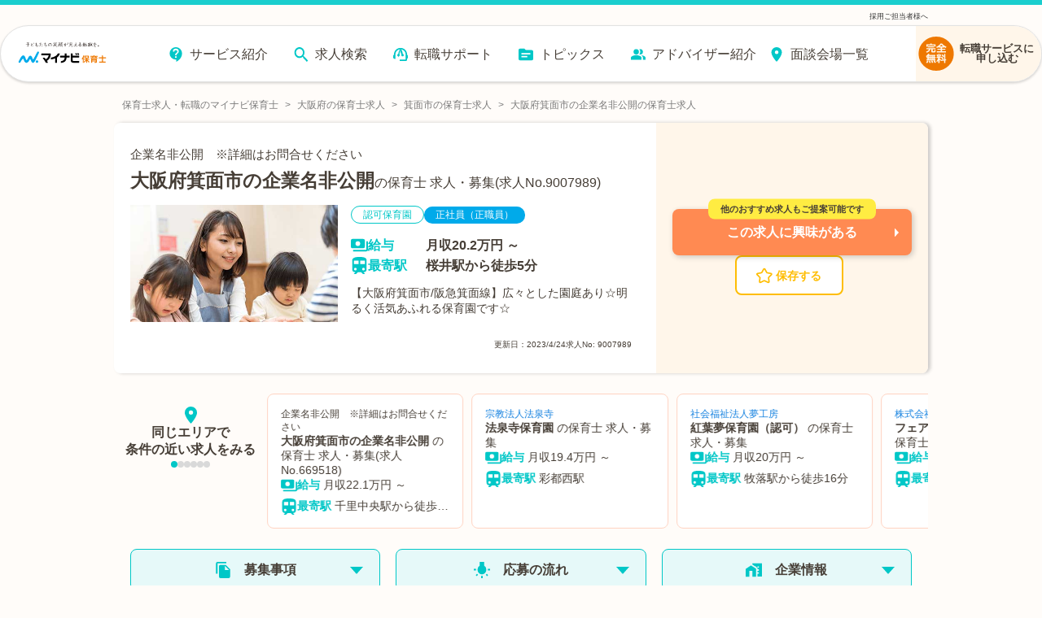

--- FILE ---
content_type: text/html; charset=utf-8
request_url: https://hoiku.mynavi.jp/d/9007989/
body_size: 47423
content:
<!DOCTYPE html><html lang="ja"><head><meta charSet="utf-8"/><meta name="viewport" content="width=device-width, initial-scale=1, viewport-fit=cover"/><title>【2026年最新】大阪府箕面市の企業名非公開の保育士 正社員（正職員）の求人・募集なら【マイナビ保育士】(求人No.9007989)</title><meta property="og:title" content="【2026年最新】大阪府箕面市の企業名非公開の保育士 正社員（正職員）の求人・募集なら【マイナビ保育士】(求人No.9007989)"/><meta name="description" content="大阪府箕面市の企業名非公開の保育士 正社員（正職員）求人・募集(求人No.9007989)です。【大阪府箕面市/阪急箕面線】広々とした園庭あり☆明るく活気あふれる保育園です☆"/><meta property="og:description" content="大阪府箕面市の企業名非公開の保育士 正社員（正職員）求人・募集(求人No.9007989)です。【大阪府箕面市/阪急箕面線】広々とした園庭あり☆明るく活気あふれる保育園です☆"/><meta property="og:url" content="https://hoiku.mynavi.jp/d/9007989/"/><link rel="canonical" href="https://hoiku.mynavi.jp/d/9007989/"/><meta property="og:type" content="article"/><meta property="og:site_name" content="マイナビ保育士"/><meta property="og:image" content="https://hoiku.mynavi.jp/assets/img/ogp.png"/><meta property="og:locale" content="ja_JP"/><link rel="shortcut icon" href="/favicon.ico"/><script>window.addEventListener('load',function(){var userAgent=window.navigator.userAgent;if(userAgent.indexOf("Trident")!=-1||userAgent.indexOf("MSIE")!=-1){alert('お使いのブラウザは閲覧推奨環境ではありません。ウェブサイトが正しく表示されない、動作しない等の現象が起こる場合がありますので予めご了承ください。chromeまたはEdgeブラウザのご利用をおすすめいたします。')};})</script><script src="https://js.ptengine.jp/7bz1gzqk.js" defer=""></script><link href="https://maxcdn.bootstrapcdn.com/font-awesome/4.7.0/css/font-awesome.min.css" rel="stylesheet"/><meta name="next-head-count" content="16"/><style data-emotion="css-global nrcfe4">*{box-sizing:border-box;}::before,::after{box-sizing:inherit;}html{line-height:1.15;-webkit-text-size-adjust:100%;}a:has(> img){-webkit-tap-highlight-color:transparent;}body{margin:0;}main{display:block;}p,table,blockquote,address,pre,iframe,form,figure,dl{margin:0;}h1,h2,h3,h4,h5,h6{font-size:inherit;line-height:inherit;font-weight:inherit;margin:0;}ul,ol{margin:0;padding:0;list-style:none;}dt{font-weight:bold;}dd{margin-left:0;}hr{box-sizing:content-box;height:0;overflow:visible;border:0;border-top:1px solid;margin:0;clear:both;color:inherit;}pre{font-family:monospace,monospace;font-size:inherit;}address{font-style:inherit;}a{background-color:transparent;-webkit-text-decoration:none;text-decoration:none;color:inherit;}abbr[title]{border-bottom:none;-webkit-text-decoration:underline;text-decoration:underline;-webkit-text-decoration:underline dotted;text-decoration:underline dotted;}b,strong{font-weight:bolder;}code,kbd,samp{font-family:monospace,monospace;font-size:inherit;}small{font-size:80%;}sub,sup{font-size:75%;line-height:0;position:relative;vertical-align:baseline;}sub{bottom:-0.25em;}sup{top:-0.5em;}img{border-style:none;vertical-align:bottom;}embed,object,iframe{border:0;vertical-align:bottom;}button,input,optgroup,select,textarea{-webkit-appearance:none;-webkit-appearance:none;-moz-appearance:none;-ms-appearance:none;appearance:none;vertical-align:middle;color:inherit;font:inherit;border:0;background:transparent;padding:0;margin:0;outline:0;border-radius:0;text-align:inherit;}[type='checkbox']{-webkit-appearance:checkbox;-webkit-appearance:checkbox;-moz-appearance:checkbox;-ms-appearance:checkbox;appearance:checkbox;}[type='radio']{-webkit-appearance:radio;-webkit-appearance:radio;-moz-appearance:radio;-ms-appearance:radio;appearance:radio;}button,input{overflow:visible;}button,select{text-transform:none;}button,[type='button'],[type='reset'],[type='submit']{cursor:pointer;-webkit-appearance:none;-webkit-appearance:none;-moz-appearance:none;-ms-appearance:none;appearance:none;}button[disabled],[type='button'][disabled],[type='reset'][disabled],[type='submit'][disabled]{cursor:default;}button::-moz-focus-inner,[type='button']::-moz-focus-inner,[type='reset']::-moz-focus-inner,[type='submit']::-moz-focus-inner{border-style:none;padding:0;}button:-moz-focusring,[type='button']:-moz-focusring,[type='reset']:-moz-focusring,[type='submit']:-moz-focusring{outline:1px dotted ButtonText;}select::-ms-expand{display:none;}option{padding:0;}fieldset{margin:0;padding:0;border:0;min-width:0;}legend{color:inherit;display:table;max-width:100%;padding:0;white-space:normal;}progress{vertical-align:baseline;}textarea{overflow:auto;}[type='number']::-webkit-inner-spin-button,[type='number']::-webkit-outer-spin-button{height:auto;}[type='search']{outline-offset:-2px;}[type='search']::-webkit-search-decoration{-webkit-appearance:none;}::-webkit-file-upload-button{-webkit-appearance:button;font:inherit;}label[for]{cursor:pointer;}details{display:block;}summary{display:-webkit-box;display:-webkit-list-item;display:-ms-list-itembox;display:list-item;}[contenteditable]{outline:none;}table{border-collapse:collapse;border-spacing:0;}caption{text-align:left;}td,th{vertical-align:top;padding:0;}th{text-align:left;font-weight:bold;}template{display:none;}[hidden]{display:none;}@font-face{font-family:swiper-icons;src:url('data:application/font-woff;charset=utf-8;base64, [base64]//wADZ2x5ZgAAAywAAADMAAAD2MHtryVoZWFkAAABbAAAADAAAAA2E2+eoWhoZWEAAAGcAAAAHwAAACQC9gDzaG10eAAAAigAAAAZAAAArgJkABFsb2NhAAAC0AAAAFoAAABaFQAUGG1heHAAAAG8AAAAHwAAACAAcABAbmFtZQAAA/gAAAE5AAACXvFdBwlwb3N0AAAFNAAAAGIAAACE5s74hXjaY2BkYGAAYpf5Hu/j+W2+MnAzMYDAzaX6QjD6/4//Bxj5GA8AuRwMYGkAPywL13jaY2BkYGA88P8Agx4j+/8fQDYfA1AEBWgDAIB2BOoAeNpjYGRgYNBh4GdgYgABEMnIABJzYNADCQAACWgAsQB42mNgYfzCOIGBlYGB0YcxjYGBwR1Kf2WQZGhhYGBiYGVmgAFGBiQQkOaawtDAoMBQxXjg/wEGPcYDDA4wNUA2CCgwsAAAO4EL6gAAeNpj2M0gyAACqxgGNWBkZ2D4/wMA+xkDdgAAAHjaY2BgYGaAYBkGRgYQiAHyGMF8FgYHIM3DwMHABGQrMOgyWDLEM1T9/w8UBfEMgLzE////P/5//f/V/xv+r4eaAAeMbAxwIUYmIMHEgKYAYjUcsDAwsLKxc3BycfPw8jEQA/[base64]/uznmfPFBNODM2K7MTQ45YEAZqGP81AmGGcF3iPqOop0r1SPTaTbVkfUe4HXj97wYE+yNwWYxwWu4v1ugWHgo3S1XdZEVqWM7ET0cfnLGxWfkgR42o2PvWrDMBSFj/IHLaF0zKjRgdiVMwScNRAoWUoH78Y2icB/yIY09An6AH2Bdu/UB+yxopYshQiEvnvu0dURgDt8QeC8PDw7Fpji3fEA4z/PEJ6YOB5hKh4dj3EvXhxPqH/SKUY3rJ7srZ4FZnh1PMAtPhwP6fl2PMJMPDgeQ4rY8YT6Gzao0eAEA409DuggmTnFnOcSCiEiLMgxCiTI6Cq5DZUd3Qmp10vO0LaLTd2cjN4fOumlc7lUYbSQcZFkutRG7g6JKZKy0RmdLY680CDnEJ+UMkpFFe1RN7nxdVpXrC4aTtnaurOnYercZg2YVmLN/d/gczfEimrE/fs/bOuq29Zmn8tloORaXgZgGa78yO9/cnXm2BpaGvq25Dv9S4E9+5SIc9PqupJKhYFSSl47+Qcr1mYNAAAAeNptw0cKwkAAAMDZJA8Q7OUJvkLsPfZ6zFVERPy8qHh2YER+3i/BP83vIBLLySsoKimrqKqpa2hp6+jq6RsYGhmbmJqZSy0sraxtbO3sHRydnEMU4uR6yx7JJXveP7WrDycAAAAAAAH//wACeNpjYGRgYOABYhkgZgJCZgZNBkYGLQZtIJsFLMYAAAw3ALgAeNolizEKgDAQBCchRbC2sFER0YD6qVQiBCv/H9ezGI6Z5XBAw8CBK/m5iQQVauVbXLnOrMZv2oLdKFa8Pjuru2hJzGabmOSLzNMzvutpB3N42mNgZGBg4GKQYzBhYMxJLMlj4GBgAYow/P/PAJJhLM6sSoWKfWCAAwDAjgbRAAB42mNgYGBkAIIbCZo5IPrmUn0hGA0AO8EFTQAA') format('woff');font-weight:400;font-style:normal;}:root{--swiper-theme-color:#007aff;}.swiper-container{margin-left:auto;margin-right:auto;position:relative;overflow:hidden;list-style:none;padding:0;z-index:1;}.swiper-container-vertical>.swiper-wrapper{-webkit-flex-direction:column;-ms-flex-direction:column;flex-direction:column;}.swiper-wrapper{position:relative;width:100%;height:100%;z-index:1;display:-webkit-box;display:-webkit-flex;display:-ms-flexbox;display:flex;transition-property:transform;box-sizing:content-box;}.swiper-container-android .swiper-slide,.swiper-wrapper{-webkit-transform:translate3d(0px, 0, 0);-moz-transform:translate3d(0px, 0, 0);-ms-transform:translate3d(0px, 0, 0);transform:translate3d(0px, 0, 0);}.swiper-container-multirow>.swiper-wrapper{-webkit-box-flex-wrap:wrap;-webkit-flex-wrap:wrap;-ms-flex-wrap:wrap;flex-wrap:wrap;}.swiper-container-multirow-column>.swiper-wrapper{-webkit-box-flex-wrap:wrap;-webkit-flex-wrap:wrap;-ms-flex-wrap:wrap;flex-wrap:wrap;-webkit-flex-direction:column;-ms-flex-direction:column;flex-direction:column;}.swiper-container-free-mode>.swiper-wrapper{transition-timing-function:ease-out;margin:0 auto;}.swiper-slide{-webkit-flex-shrink:0;-ms-flex-negative:0;flex-shrink:0;width:100%;height:100%;position:relative;transition-property:transform;}.swiper-slide-invisible-blank{visibility:hidden;}.swiper-container-autoheight,.swiper-container-autoheight .swiper-slide{height:auto;}.swiper-container-autoheight .swiper-wrapper{-webkit-align-items:flex-start;-webkit-box-align:flex-start;-ms-flex-align:flex-start;align-items:flex-start;transition-property:transform,height;}.swiper-container-3d{perspective:1200px;}.swiper-container-3d .swiper-cube-shadow,.swiper-container-3d .swiper-slide,.swiper-container-3d .swiper-slide-shadow-bottom,.swiper-container-3d .swiper-slide-shadow-left,.swiper-container-3d .swiper-slide-shadow-right,.swiper-container-3d .swiper-slide-shadow-top,.swiper-container-3d .swiper-wrapper{transform-style:preserve-3d;}.swiper-container-3d .swiper-slide-shadow-bottom,.swiper-container-3d .swiper-slide-shadow-left,.swiper-container-3d .swiper-slide-shadow-right,.swiper-container-3d .swiper-slide-shadow-top{position:absolute;left:0;top:0;width:100%;height:100%;pointer-events:none;z-index:10;}.swiper-container-3d .swiper-slide-shadow-left{background-image:linear-gradient(
      to left,
      rgba(0, 0, 0, 0.5),
      rgba(0, 0, 0, 0)
    );}.swiper-container-3d .swiper-slide-shadow-right{background-image:linear-gradient(
      to right,
      rgba(0, 0, 0, 0.5),
      rgba(0, 0, 0, 0)
    );}.swiper-container-3d .swiper-slide-shadow-top{background-image:linear-gradient(
      to top,
      rgba(0, 0, 0, 0.5),
      rgba(0, 0, 0, 0)
    );}.swiper-container-3d .swiper-slide-shadow-bottom{background-image:linear-gradient(
      to bottom,
      rgba(0, 0, 0, 0.5),
      rgba(0, 0, 0, 0)
    );}.swiper-container-css-mode>.swiper-wrapper{overflow:auto;scrollbar-width:none;-ms-overflow-style:none;}.swiper-container-css-mode>.swiper-wrapper::-webkit-scrollbar{display:none;}.swiper-container-css-mode>.swiper-wrapper>.swiper-slide{scroll-snap-align:start start;}.swiper-container-horizontal.swiper-container-css-mode>.swiper-wrapper{scroll-snap-type:x mandatory;}.swiper-container-vertical.swiper-container-css-mode>.swiper-wrapper{scroll-snap-type:y mandatory;}:root{--swiper-navigation-size:44px;}.swiper-button-next,.swiper-button-prev{position:absolute;top:50%;width:calc(var(--swiper-navigation-size) / 44 * 27);height:var(--swiper-navigation-size);margin-top:calc(-1 * var(--swiper-navigation-size) / 2);z-index:10;cursor:pointer;display:-webkit-box;display:-webkit-flex;display:-ms-flexbox;display:flex;-webkit-align-items:center;-webkit-box-align:center;-ms-flex-align:center;align-items:center;-webkit-box-pack:center;-ms-flex-pack:center;-webkit-justify-content:center;justify-content:center;color:var(--swiper-navigation-color, var(--swiper-theme-color));}.swiper-button-next.swiper-button-disabled,.swiper-button-prev.swiper-button-disabled{opacity:0.35;cursor:auto;pointer-events:none;}.swiper-button-next:after,.swiper-button-prev:after{font-family:swiper-icons;font-size:var(--swiper-navigation-size);text-transform:none!important;letter-spacing:0;text-transform:none;font-variant:initial;line-height:1;}.swiper-button-prev,.swiper-container-rtl .swiper-button-next{left:10px;right:auto;}.swiper-button-prev:after,.swiper-container-rtl .swiper-button-next:after{content:'prev';}.swiper-button-next,.swiper-container-rtl .swiper-button-prev{right:10px;left:auto;}.swiper-button-next:after,.swiper-container-rtl .swiper-button-prev:after{content:'next';}.swiper-button-next.swiper-button-white,.swiper-button-prev.swiper-button-white{--swiper-navigation-color:#ffffff;}.swiper-button-next.swiper-button-black,.swiper-button-prev.swiper-button-black{--swiper-navigation-color:#000000;}.swiper-button-lock{display:none;}.swiper-pagination{position:absolute;text-align:center;-webkit-transition:0.3s opacity;transition:0.3s opacity;-webkit-transform:translate3d(0, 0, 0);-moz-transform:translate3d(0, 0, 0);-ms-transform:translate3d(0, 0, 0);transform:translate3d(0, 0, 0);z-index:10;}.swiper-pagination.swiper-pagination-hidden{opacity:0;}.swiper-container-horizontal>.swiper-pagination-bullets,.swiper-pagination-custom,.swiper-pagination-fraction{bottom:10px;left:0;width:100%;}.swiper-pagination-bullets-dynamic{overflow:hidden;font-size:0;}.swiper-pagination-bullets-dynamic .swiper-pagination-bullet{-webkit-transform:scale(0.33);-moz-transform:scale(0.33);-ms-transform:scale(0.33);transform:scale(0.33);position:relative;}.swiper-pagination-bullets-dynamic .swiper-pagination-bullet-active{-webkit-transform:scale(1);-moz-transform:scale(1);-ms-transform:scale(1);transform:scale(1);}.swiper-pagination-bullets-dynamic .swiper-pagination-bullet-active-main{-webkit-transform:scale(1);-moz-transform:scale(1);-ms-transform:scale(1);transform:scale(1);}.swiper-pagination-bullets-dynamic .swiper-pagination-bullet-active-prev{-webkit-transform:scale(0.66);-moz-transform:scale(0.66);-ms-transform:scale(0.66);transform:scale(0.66);}.swiper-pagination-bullets-dynamic .swiper-pagination-bullet-active-prev-prev{-webkit-transform:scale(0.33);-moz-transform:scale(0.33);-ms-transform:scale(0.33);transform:scale(0.33);}.swiper-pagination-bullets-dynamic .swiper-pagination-bullet-active-next{-webkit-transform:scale(0.66);-moz-transform:scale(0.66);-ms-transform:scale(0.66);transform:scale(0.66);}.swiper-pagination-bullets-dynamic .swiper-pagination-bullet-active-next-next{-webkit-transform:scale(0.33);-moz-transform:scale(0.33);-ms-transform:scale(0.33);transform:scale(0.33);}.swiper-pagination-bullet{width:8px;height:8px;display:inline-block;border-radius:100%;background:#000;opacity:0.2;}button.swiper-pagination-bullet{border:none;margin:0;padding:0;box-shadow:none;-webkit-appearance:none;-moz-appearance:none;-webkit-appearance:none;-moz-appearance:none;-ms-appearance:none;appearance:none;}.swiper-pagination-clickable .swiper-pagination-bullet{cursor:pointer;}.swiper-pagination-bullet-active{opacity:1;background:var(--swiper-pagination-color, var(--swiper-theme-color));}.swiper-container-vertical>.swiper-pagination-bullets{right:10px;top:50%;-webkit-transform:translate3d(0px, -50%, 0);-moz-transform:translate3d(0px, -50%, 0);-ms-transform:translate3d(0px, -50%, 0);transform:translate3d(0px, -50%, 0);}.swiper-container-vertical>.swiper-pagination-bullets .swiper-pagination-bullet{margin:6px 0;display:block;}.swiper-container-vertical>.swiper-pagination-bullets.swiper-pagination-bullets-dynamic{top:50%;-webkit-transform:translateY(-50%);-moz-transform:translateY(-50%);-ms-transform:translateY(-50%);transform:translateY(-50%);width:8px;}.swiper-container-vertical>.swiper-pagination-bullets.swiper-pagination-bullets-dynamic .swiper-pagination-bullet{display:inline-block;-webkit-transition:0.2s -webkit-transform,0.2s top;transition:0.2s transform,0.2s top;}.swiper-container-horizontal>.swiper-pagination-bullets .swiper-pagination-bullet{margin:0 4px;}.swiper-container-horizontal>.swiper-pagination-bullets.swiper-pagination-bullets-dynamic{left:50%;-webkit-transform:translateX(-50%);-moz-transform:translateX(-50%);-ms-transform:translateX(-50%);transform:translateX(-50%);white-space:nowrap;}.swiper-container-horizontal>.swiper-pagination-bullets.swiper-pagination-bullets-dynamic .swiper-pagination-bullet{-webkit-transition:0.2s -webkit-transform,0.2s left;transition:0.2s transform,0.2s left;}.swiper-container-horizontal.swiper-container-rtl>.swiper-pagination-bullets-dynamic .swiper-pagination-bullet{-webkit-transition:0.2s -webkit-transform,0.2s right;transition:0.2s transform,0.2s right;}.swiper-pagination-progressbar{background:rgba(0, 0, 0, 0.25);position:absolute;}.swiper-pagination-progressbar .swiper-pagination-progressbar-fill{background:var(--swiper-pagination-color, var(--swiper-theme-color));position:absolute;left:0;top:0;width:100%;height:100%;-webkit-transform:scale(0);-moz-transform:scale(0);-ms-transform:scale(0);transform:scale(0);transform-origin:left top;}.swiper-container-rtl .swiper-pagination-progressbar .swiper-pagination-progressbar-fill{transform-origin:right top;}.swiper-container-horizontal>.swiper-pagination-progressbar,.swiper-container-vertical>.swiper-pagination-progressbar.swiper-pagination-progressbar-opposite{width:100%;height:4px;left:0;top:0;}.swiper-container-horizontal>.swiper-pagination-progressbar.swiper-pagination-progressbar-opposite,.swiper-container-vertical>.swiper-pagination-progressbar{width:4px;height:100%;left:0;top:0;}.swiper-pagination-white{--swiper-pagination-color:#ffffff;}.swiper-pagination-black{--swiper-pagination-color:#000000;}.swiper-pagination-lock{display:none;}.swiper-scrollbar{border-radius:10px;position:relative;-ms-touch-action:none;background:rgba(0, 0, 0, 0.1);}.swiper-container-horizontal>.swiper-scrollbar{position:absolute;left:1%;bottom:3px;z-index:50;height:5px;width:98%;}.swiper-container-vertical>.swiper-scrollbar{position:absolute;right:3px;top:1%;z-index:50;width:5px;height:98%;}.swiper-scrollbar-drag{height:100%;width:100%;position:relative;background:rgba(0, 0, 0, 0.5);border-radius:10px;left:0;top:0;}.swiper-scrollbar-cursor-drag{cursor:move;}.swiper-scrollbar-lock{display:none;}.swiper-zoom-container{width:100%;height:100%;display:-webkit-box;display:-webkit-flex;display:-ms-flexbox;display:flex;-webkit-box-pack:center;-ms-flex-pack:center;-webkit-justify-content:center;justify-content:center;-webkit-align-items:center;-webkit-box-align:center;-ms-flex-align:center;align-items:center;text-align:center;}.swiper-zoom-container>canvas,.swiper-zoom-container>img,.swiper-zoom-container>svg{max-width:100%;max-height:100%;object-fit:contain;}.swiper-slide-zoomed{cursor:move;}.swiper-lazy-preloader{width:42px;height:42px;position:absolute;left:50%;top:50%;margin-left:-21px;margin-top:-21px;z-index:10;transform-origin:50%;-webkit-animation:swiper-preloader-spin 1s infinite linear;animation:swiper-preloader-spin 1s infinite linear;box-sizing:border-box;border:4px solid var(--swiper-preloader-color, var(--swiper-theme-color));border-radius:50%;border-top-color:transparent;}.swiper-lazy-preloader-white{--swiper-preloader-color:#fff;}.swiper-lazy-preloader-black{--swiper-preloader-color:#000;}@-webkit-keyframes swiper-preloader-spin{100%{-webkit-transform:rotate(360deg);-moz-transform:rotate(360deg);-ms-transform:rotate(360deg);transform:rotate(360deg);}}@keyframes swiper-preloader-spin{100%{-webkit-transform:rotate(360deg);-moz-transform:rotate(360deg);-ms-transform:rotate(360deg);transform:rotate(360deg);}}.swiper-container .swiper-notification{position:absolute;left:0;top:0;pointer-events:none;opacity:0;z-index:-1000;}.swiper-container-fade.swiper-container-free-mode .swiper-slide{transition-timing-function:ease-out;}.swiper-container-fade .swiper-slide{pointer-events:none;transition-property:opacity;}.swiper-container-fade .swiper-slide .swiper-slide{pointer-events:none;}.swiper-container-fade .swiper-slide-active,.swiper-container-fade .swiper-slide-active .swiper-slide-active{pointer-events:auto;}.swiper-container-cube{overflow:visible;}.swiper-container-cube .swiper-slide{pointer-events:none;-webkit-backface-visibility:hidden;-webkit-backface-visibility:hidden;backface-visibility:hidden;z-index:1;visibility:hidden;transform-origin:0 0;width:100%;height:100%;}.swiper-container-cube .swiper-slide .swiper-slide{pointer-events:none;}.swiper-container-cube.swiper-container-rtl .swiper-slide{transform-origin:100% 0;}.swiper-container-cube .swiper-slide-active,.swiper-container-cube .swiper-slide-active .swiper-slide-active{pointer-events:auto;}.swiper-container-cube .swiper-slide-active,.swiper-container-cube .swiper-slide-next,.swiper-container-cube .swiper-slide-next+.swiper-slide,.swiper-container-cube .swiper-slide-prev{pointer-events:auto;visibility:visible;}.swiper-container-cube .swiper-slide-shadow-bottom,.swiper-container-cube .swiper-slide-shadow-left,.swiper-container-cube .swiper-slide-shadow-right,.swiper-container-cube .swiper-slide-shadow-top{z-index:0;-webkit-backface-visibility:hidden;-webkit-backface-visibility:hidden;backface-visibility:hidden;}.swiper-container-cube .swiper-cube-shadow{position:absolute;left:0;bottom:0px;width:100%;height:100%;background:#000;opacity:0.6;-webkit-filter:blur(50px);-webkit-filter:blur(50px);filter:blur(50px);z-index:0;}.swiper-container-flip{overflow:visible;}.swiper-container-flip .swiper-slide{pointer-events:none;-webkit-backface-visibility:hidden;-webkit-backface-visibility:hidden;backface-visibility:hidden;z-index:1;}.swiper-container-flip .swiper-slide .swiper-slide{pointer-events:none;}.swiper-container-flip .swiper-slide-active,.swiper-container-flip .swiper-slide-active .swiper-slide-active{pointer-events:auto;}.swiper-container-flip .swiper-slide-shadow-bottom,.swiper-container-flip .swiper-slide-shadow-left,.swiper-container-flip .swiper-slide-shadow-right,.swiper-container-flip .swiper-slide-shadow-top{z-index:0;-webkit-backface-visibility:hidden;-webkit-backface-visibility:hidden;backface-visibility:hidden;}@import url('https://fonts.googleapis.com/css2?family=Roboto&display=swap');html,body,button{font-family:'メイリオ','ヒラギノ角ゴ Pro W3','Hiragino Kaku Gothic Pro','ＭＳ Ｐゴシック','MS PGothic','Roboto',Arial,Helvetica,Verdana,sans-serif;}body{overflow-x:hidden;}@media (hover: hover){a:hover,button:hover{opacity:0.75;}}@media (hover: none){a:active,button:active{opacity:0.75;}}</style><script async="" src="https://www.googletagmanager.com/gtag/js?id=UA-41895878-26"></script><script>window.dataLayer = window.dataLayer || [];function gtag(){dataLayer.push(arguments);}gtag('js', new Date());gtag('config', 'UA-41895878-26', {page_path: window.location.pathname,});</script><noscript data-n-css=""></noscript><script defer="" nomodule="" src="/_next/static/chunks/polyfills-c67a75d1b6f99dc8.js"></script><script src="/_next/static/chunks/webpack-3f129fedacb44b30.js" defer=""></script><script src="/_next/static/chunks/framework-6c8598519c693321.js" defer=""></script><script src="/_next/static/chunks/main-fba22598ae68b1d6.js" defer=""></script><script src="/_next/static/chunks/pages/_app-ff28689b39cc9bff.js" defer=""></script><script src="/_next/static/chunks/52066749-0202fdeeb2c92b58.js" defer=""></script><script src="/_next/static/chunks/484bcb1e-4e0ff8e2082dc9ae.js" defer=""></script><script src="/_next/static/chunks/76d8c668-b739b4f58d9b91f8.js" defer=""></script><script src="/_next/static/chunks/1920-084fb74a5e1308a6.js" defer=""></script><script src="/_next/static/chunks/3301-220e00bc63071f75.js" defer=""></script><script src="/_next/static/chunks/7536-4d5451ea19fb96b9.js" defer=""></script><script src="/_next/static/chunks/8028-f2578594c1543bdc.js" defer=""></script><script src="/_next/static/chunks/2368-709c9229620c7096.js" defer=""></script><script src="/_next/static/chunks/6261-1ef5b896a0dbe17c.js" defer=""></script><script src="/_next/static/chunks/7425-435ad2ffacedad1c.js" defer=""></script><script src="/_next/static/chunks/8754-f9ff7e35baa0522d.js" defer=""></script><script src="/_next/static/chunks/1194-885e5328200e88b3.js" defer=""></script><script src="/_next/static/chunks/8257-1e827d0f2ef4ee0b.js" defer=""></script><script src="/_next/static/chunks/420-8be8b1c3fe5b9f69.js" defer=""></script><script src="/_next/static/chunks/321-9cd6683901d601e4.js" defer=""></script><script src="/_next/static/chunks/6394-4ef4f9b600d3e58a.js" defer=""></script><script src="/_next/static/chunks/968-8fb06e8b88f8f70c.js" defer=""></script><script src="/_next/static/chunks/6965-57858e93c7589de1.js" defer=""></script><script src="/_next/static/chunks/6810-509eb2a0de181c99.js" defer=""></script><script src="/_next/static/chunks/1866-e7b7c6a545b1e5f2.js" defer=""></script><script src="/_next/static/chunks/1801-6972fedc78d5d437.js" defer=""></script><script src="/_next/static/chunks/4785-a9ece0a598442497.js" defer=""></script><script src="/_next/static/chunks/5139-460a270648ebef88.js" defer=""></script><script src="/_next/static/chunks/2073-856860fd6a290ce3.js" defer=""></script><script src="/_next/static/chunks/1669-18da32531288f2a2.js" defer=""></script><script src="/_next/static/chunks/7558-56871f6295be4a25.js" defer=""></script><script src="/_next/static/chunks/pages/d/%5Bid%5D-6fc915e9660eda1c.js" defer=""></script><script src="/_next/static/RhQHdOhGfj8-bREc1cu61/_buildManifest.js" defer=""></script><script src="/_next/static/RhQHdOhGfj8-bREc1cu61/_ssgManifest.js" defer=""></script></head><body id="__MODAL_ROOT__"><div id="__next"><style data-emotion="css-global jbvmdc">html,body{background-color:#fffcf9;}body{margin-top:82px!important;}@media screen and (min-width: 769px){body{margin-top:120px!important;}}</style><style data-emotion="css-global 0"></style><style data-emotion="css 9bib0g">.css-9bib0g{position:fixed;top:0;left:0;width:100%;z-index:9;opacity:1;pointer-events:auto;-webkit-transition:opacity 0.75s ease;transition:opacity 0.75s ease;will-change:opacity;}.css-9bib0g span{line-height:1;}.css-9bib0g p{margin:0;line-height:1;}.css-9bib0g a{color:rgb(51, 51, 51);}.css-9bib0g ul,.css-9bib0g ol{margin-top:0;margin-bottom:0px;}</style><header class="css-9bib0g evwev6018"><style data-emotion="css 1a1o4pf">.css-1a1o4pf{display:none;}@media screen and (min-width: 769px){.css-1a1o4pf{display:block;border-top:6px solid #1acece;font-size:9px;color:#333;padding:0 0 0.5% 0;background-color:#fffcf9;}.css-1a1o4pf div{width:1000px;margin:10px auto 0;display:-webkit-box;display:-webkit-flex;display:-ms-flexbox;display:flex;-webkit-box-pack:justify;-webkit-justify-content:space-between;justify-content:space-between;}}</style><div class="css-1a1o4pf evwev6017"><div><p></p><p><a href="/employer/">採用ご担当者様へ</a></p></div></div><style data-emotion="css su6h4k">.css-su6h4k{margin:0 auto;box-sizing:border-box;width:100%;pointer-events:none;border-top:8px solid #1acece;}@media screen and (min-width: 769px){.css-su6h4k{border-top:none;}}</style><div class="css-su6h4k evwev6016"><style data-emotion="css rppks2">.css-rppks2{position:relative;display:-webkit-box;display:-webkit-flex;display:-ms-flexbox;display:flex;-webkit-box-pack:end;-ms-flex-pack:end;-webkit-justify-content:flex-end;justify-content:flex-end;box-sizing:border-box;width:100%;height:100%;}@media screen and (min-width: 769px){.css-rppks2{padding:0 120px;margin:0 auto;max-width:2560px;min-width:1180px;}}@media screen and (min-width: 768px) and (max-width: 1440px){.css-rppks2{padding:0;}}</style><div class="css-rppks2 evwev6015"><style data-emotion="css 16dtck2">.css-16dtck2{position:relative;display:-webkit-box;display:-webkit-flex;display:-ms-flexbox;display:flex;-webkit-box-flex-flow:row nowrap;-webkit-flex-flow:row nowrap;-ms-flex-flow:row nowrap;flex-flow:row nowrap;-webkit-box-pack:justify;-webkit-justify-content:space-between;justify-content:space-between;-webkit-align-items:center;-webkit-box-align:center;-ms-flex-align:center;align-items:center;box-sizing:border-box;pointer-events:auto;background:#fff;width:100%;-webkit-transition:width 0.275s cubic-bezier(0.07, 0.82, 0.41, 0.97);transition:width 0.275s cubic-bezier(0.07, 0.82, 0.41, 0.97);box-shadow:0 1.5px 3px 0 rgba(0, 0, 0, 0.16);border-bottom:1px solid #e2e2e2;border-radius:0 0 8px 8px;}.css-16dtck2::before{content:'';position:absolute;top:0;left:0;z-index:-1;width:100%;height:100%;-webkit-filter:drop-shadow(3px 3px 6px rgba(0, 0, 0, 0.16));filter:drop-shadow(3px 3px 6px rgba(0, 0, 0, 0.16));}@media screen and (min-width: 769px){.css-16dtck2{padding:0 0 0 14px;height:70px;border-radius:35px;-webkit-box-pack:end;-ms-flex-pack:end;-webkit-justify-content:flex-end;justify-content:flex-end;border:1px solid #e2e2e2;}.css-16dtck2::before{border-radius:35px;}}</style><div class="css-16dtck2 evwev6014"><style data-emotion="css dc6jha">.css-dc6jha{padding:0;margin:0;width:30%;}.css-dc6jha .e1fkraoz0{margin:1%;width:100%;height:100%;}@media screen and (min-width: 769px){.css-dc6jha{width:12%;}.css-dc6jha .e1fkraoz0{width:100%;max-width:160px;margin:4% 2% 2%;}}</style><a href="/" class="css-dc6jha evwev6013"><style data-emotion="css 184b9cd">.css-184b9cd{width:300;height:78;}</style><img width="300" height="78" src="/img/common/logo.svg" alt="保育士の求人・転職・募集なら【マイナビ保育士】≪公式≫" class="css-184b9cd e1fkraoz0"/></a><style data-emotion="css me5nth">.css-me5nth{-webkit-flex-direction:column;-ms-flex-direction:column;flex-direction:column;-webkit-align-items:flex-end;-webkit-box-align:flex-end;-ms-flex-align:flex-end;align-items:flex-end;position:relative;display:-webkit-box;display:-webkit-flex;display:-ms-flexbox;display:flex;-webkit-align-items:center;-webkit-box-align:center;-ms-flex-align:center;align-items:center;padding:12px 20px;z-index:1;-webkit-user-select:none;-webkit-user-select:none;-moz-user-select:none;-ms-user-select:none;user-select:none;box-sizing:border-box;}@media screen and (min-width: 769px){.css-me5nth{left:0;padding:20px 0;}}.css-me5nth a{-webkit-text-decoration:none;text-decoration:none;color:#232323;-webkit-transition:color 0.3s ease;transition:color 0.3s ease;}.css-me5nth a:hover{color:#1acece;}.css-me5nth input{display:block;width:35px;height:25px;margin:0;position:absolute;cursor:pointer;opacity:0;z-index:1003;-webkit-touch-callout:none;}.css-me5nth input:checked~.evwev609{opacity:1;-webkit-transform:rotate(45deg) translate(3px, -1px);-moz-transform:rotate(45deg) translate(3px, -1px);-ms-transform:rotate(45deg) translate(3px, -1px);transform:rotate(45deg) translate(3px, -1px);background:#232323;}.css-me5nth input:checked~.evwev609:nth-of-type(2){opacity:0;-webkit-transform:rotate(0deg) scale(0.2, 0.2);-moz-transform:rotate(0deg) scale(0.2, 0.2);-ms-transform:rotate(0deg) scale(0.2, 0.2);transform:rotate(0deg) scale(0.2, 0.2);}.css-me5nth input:checked~.evwev609:nth-of-type(3){-webkit-transform:rotate(-45deg) translate(-2px, 5px);-moz-transform:rotate(-45deg) translate(-2px, 5px);-ms-transform:rotate(-45deg) translate(-2px, 5px);transform:rotate(-45deg) translate(-2px, 5px);}.css-me5nth input:checked~.evwev6011{display:block;-webkit-animation:show 0.5s;animation:show 0.5s;-webkit-animation-fill-mode:forwards;animation-fill-mode:forwards;}@-webkit-keyframes show{0%{transform-origin:0% 0%;-webkit-transform:translateX(0%);-moz-transform:translateX(0%);-ms-transform:translateX(0%);transform:translateX(0%);}100%{opacity:1;-webkit-transform:translateX(-100%);-moz-transform:translateX(-100%);-ms-transform:translateX(-100%);transform:translateX(-100%);}}@keyframes show{0%{transform-origin:0% 0%;-webkit-transform:translateX(0%);-moz-transform:translateX(0%);-ms-transform:translateX(0%);transform:translateX(0%);}100%{opacity:1;-webkit-transform:translateX(-100%);-moz-transform:translateX(-100%);-ms-transform:translateX(-100%);transform:translateX(-100%);}}.css-me5nth .evwev609{display:block;width:33px;height:4px;margin-bottom:5px;position:relative;background:#1acece;border-radius:3px;z-index:1001;transform-origin:4px 0px;-webkit-transition:-webkit-transform 0.5s cubic-bezier(0.77, 0.2, 0.05, 1),background 0.5s cubic-bezier(0.77, 0.2, 0.05, 1),opacity 0.55s ease;transition:transform 0.5s cubic-bezier(0.77, 0.2, 0.05, 1),background 0.5s cubic-bezier(0.77, 0.2, 0.05, 1),opacity 0.55s ease;}.css-me5nth .evwev609:first-of-type{transform-origin:0% 0%;}.css-me5nth .evwev609:nth-of-type(3){transform-origin:0% 100%;}.css-me5nth .evwev609 +p{font-size:9px;color:#1acece;margin-top:3px;}@media screen and (min-width: 769px){.css-me5nth{width:100%;}.css-me5nth a{color:#1acece;}.css-me5nth input{display:none;}.css-me5nth .evwev609{display:none;}.css-me5nth .evwev609 +p{display:none;}}</style><nav class="css-me5nth evwev606"><style data-emotion="css dhfjp">.css-dhfjp{position:absolute;right:98%;width:52%;}@media screen and (min-width: 769px){.css-dhfjp{display:none;}}</style><button class="css-dhfjp evwev604"><style data-emotion="css 7ph8cy">.css-7ph8cy{display:-webkit-inline-box;display:-webkit-inline-flex;display:-ms-inline-flexbox;display:inline-flex;-webkit-flex-direction:column;-ms-flex-direction:column;flex-direction:column;-webkit-align-items:center;-webkit-box-align:center;-ms-flex-align:center;align-items:center;}.css-7ph8cy .e10qr05q0{margin-bottom:3px;}.css-7ph8cy .ejjmdkz0,.css-7ph8cy .e10qr05q0{vertical-align:middle;}.css-7ph8cy .ejjmdkz0{text-align:center;}</style><span class="css-7ph8cy e7udbgb0"><style data-emotion="css 1xoqgru">.css-1xoqgru{width:28px;min-width:28px;height:28px;min-height:28px;fill:#ee7800;vertical-align:middle;-webkit-transform:unset;-moz-transform:unset;-ms-transform:unset;transform:unset;}</style><svg fill="#ee7800" class="css-1xoqgru e10qr05q0"><svg xmlns="http://www.w3.org/2000/svg" viewBox="0 0 49.952 53.923"><g fill="#ee7800"><path d="M40.2 38.414h-2.256l-.8-.832a20.911 20.911 0 0 0 4.484-13.042c0-11.068-8.311-20.04-18.564-20.04S4.5 13.472 4.5 24.54s8.311 20.04 18.564 20.04a17.707 17.707 0 0 0 12.081-4.84l.771.863v2.436L50.2 58.423l4.255-4.594zm-17.136 0c-7.111 0-12.852-6.2-12.852-13.874s5.741-13.874 12.852-13.874 12.852 6.2 12.852 13.874-5.74 13.874-12.852 13.874z" transform="translate(-4.5 -4.5)"></path></g></svg></svg><style data-emotion="css 30hp4e">.css-30hp4e{display:inline-block;font-size:9px;color:#ee7800;font-weight:400;text-align:left;}</style><span color="#ee7800" class="css-30hp4e ejjmdkz0">求人検索</span></span></button><style data-emotion="css g93q2b">.css-g93q2b{position:absolute;right:255%;width:63%;}@media screen and (min-width: 769px){.css-g93q2b{display:none;}}</style><button class="css-g93q2b evwev603"><a href="/check/"><span class="css-7ph8cy e7udbgb0"><style data-emotion="css 192b1gr">.css-192b1gr{width:28px;min-width:28px;height:28px;min-height:28px;fill:#febd03;vertical-align:middle;-webkit-transform:unset;-moz-transform:unset;-ms-transform:unset;transform:unset;}</style><svg fill="#febd03" class="css-192b1gr e10qr05q0"><svg xmlns="http://www.w3.org/2000/svg" viewBox="0 0 61.919 58.823"><g fill="#febd03"><path d="M33.96 50.276l19.133 11.547-5.078-21.764 16.9-14.644-22.26-1.889L33.96 3l-8.7 20.526L3 25.415l16.9 14.644-5.073 21.764z" transform="translate(-3 -3)"></path></g></svg></svg><style data-emotion="css d5fswm">.css-d5fswm{display:inline-block;font-size:9px;color:#febd03;font-weight:400;text-align:left;}</style><span color="#febd03" class="css-d5fswm ejjmdkz0">保存リスト</span></span></a></button><style data-emotion="css e4ifp4">.css-e4ifp4{position:absolute;right:176%;width:52%;}@media screen and (min-width: 769px){.css-e4ifp4{display:none;}}</style><button class="css-e4ifp4 evwev602"><a href="/entry/?Linkid=header_entry_CVsp" rel="nofollow"><span class="css-7ph8cy e7udbgb0"><style data-emotion="css 1prbsx1">.css-1prbsx1{width:28px;min-width:28px;height:28px;min-height:28px;fill:#00c7c7;vertical-align:middle;-webkit-transform:unset;-moz-transform:unset;-ms-transform:unset;transform:unset;}</style><svg fill="#00c7c7" class="css-1prbsx1 e10qr05q0"><svg xmlns="http://www.w3.org/2000/svg" viewBox="0 0 60 43.636"><g fill="#00c7c7" transform="translate(-1.5 -6)"><path d="M25 19.695c3.736 2.536 6.355 5.973 6.355 10.555v8.182h10.914V30.25c0-5.945-9.736-9.464-17.264-10.555z" transform="translate(19.231 11.205)"></path><path d="M29.318 16.909A10.909 10.909 0 1 1 18.409 6a10.909 10.909 0 0 1 10.909 10.909z" transform="translate(4.909)"></path><path d="M39.682 27.818a10.909 10.909 0 1 0 0-21.818 11.4 11.4 0 0 0-3.627.655 16.309 16.309 0 0 1 0 20.509 11.4 11.4 0 0 0 3.627.654zm-16.364 2.727C16.036 30.545 1.5 34.2 1.5 41.455v8.182h43.636v-8.182c0-7.255-14.536-10.91-21.818-10.91z"></path></g></svg></svg><style data-emotion="css 1yh82m3">.css-1yh82m3{display:inline-block;font-size:9px;color:#00c7c7;font-weight:400;text-align:left;}</style><span color="#00c7c7" class="css-1yh82m3 ejjmdkz0">無料相談</span></span></a></button><input type="checkbox" aria-label="Toggle menu" name="menuOpen"/><span class="css-0 evwev609"></span><span class="css-0 evwev609"></span><span class="css-0 evwev609"></span><p>メニュー</p><style data-emotion="css 1ot0ryf">.css-1ot0ryf{display:none;position:fixed;box-sizing:border-box;z-index:1000;width:100vw;height:calc(100% + 10px);right:-100vw;top:-10px;overflow-x:hidden;overflow-y:auto;-webkit-transform:translateZ(0);-moz-transform:translateZ(0);-ms-transform:translateZ(0);transform:translateZ(0);background:hsla(0deg 0% 66% / 77%);}@media screen and (min-width: 769px){.css-1ot0ryf{position:relative;width:auto;display:-webkit-box;display:-webkit-flex;display:-ms-flexbox;display:flex;-webkit-box-pack:justify;-webkit-justify-content:space-between;justify-content:space-between;padding:0;background:none;right:0;top:0;z-index:0;height:auto;overflow-y:hidden;}}</style><div class="css-1ot0ryf evwev6011"><style data-emotion="css fl9jpi">.css-fl9jpi{width:calc(100% - 40px);background:#fff6ea;padding:16% 8%;min-width:17.5rem;min-height:100%;overflow-x:hidden;margin:0 0 0 auto;}@media screen and (min-width: 769px){.css-fl9jpi{width:auto;padding:0;background:none;margin:0;overflow-x:visible;}}</style><div class="css-fl9jpi evwev6010"><style data-emotion="css dumb20">.css-dumb20 img{width:100%;}@media screen and (min-width: 769px){.css-dumb20{display:none;}}</style><div class="css-dumb20 evwev600"><a href="/entry/?Linkid=menu_entry_CVsp" rel="nofollow"><img src="/img/common/menu_ctr_btn.png" alt="アドバイザーに相談しながら決めたい方・すぐに転職したい方は転職サポートに申し込み"/></a></div><style data-emotion="css 3x7aji">.css-3x7aji{list-style:none;}@media screen and (min-width: 769px){.css-3x7aji{display:-webkit-box;display:-webkit-flex;display:-ms-flexbox;display:flex;padding:0;}}</style><ul class="css-3x7aji evwev608"><style data-emotion="css jyjxoz">.css-jyjxoz{padding:10px 0;}.css-jyjxoz a span{font-size:100%;}.css-jyjxoz .e1l4jq6n0{border-radius:100px;background:#fff;padding:4%;width:100%;}.css-jyjxoz ul{margin-top:4%;border-radius:2%;}.css-jyjxoz ul li{border-bottom:1px dotted #ccc;}.css-jyjxoz ul li:last-child{border-bottom:none;}.css-jyjxoz ul li a{padding:1em;display:block;}@media screen and (min-width: 769px){.css-jyjxoz{padding:0 16px;}.css-jyjxoz:last-child{padding:0;}.css-jyjxoz a{padding:1.5em 0;border-radius:none;}.css-jyjxoz a span{font-size:16px;}.css-jyjxoz .e1l4jq6n0{border-radius:0;background:none;padding:0;}.css-jyjxoz ul{display:none;}}</style><li class="css-jyjxoz evwev607"><a href="/service/"><style data-emotion="css i1xrr1">.css-i1xrr1{display:inline-block;}.css-i1xrr1 .e10qr05q0{margin-right:8px;}.css-i1xrr1 .ejjmdkz0,.css-i1xrr1 .e10qr05q0{vertical-align:middle;}</style><span class="css-i1xrr1 e1l4jq6n0"><style data-emotion="css vkblcs">.css-vkblcs{width:18px;min-width:18px;height:18px;min-height:18px;fill:#00c7c7;vertical-align:middle;-webkit-transform:unset;-moz-transform:unset;-ms-transform:unset;transform:unset;}</style><svg fill="#00c7c7" class="css-vkblcs e10qr05q0"><svg xmlns="http://www.w3.org/2000/svg" viewBox="0 0 41.5 48.823"><g fill="#00c7c7"><path d="M25.25 3a20.75 20.75 0 1 0 0 41.5h1.221v7.324C38.335 46.111 46 34.735 46 23.75A20.764 20.764 0 0 0 25.25 3zm2.441 35.4h-4.882v-4.885h4.882zm0-8.544h-4.882c0-7.934 7.324-7.324 7.324-12.206a4.882 4.882 0 0 0-9.765 0h-4.883a9.765 9.765 0 1 1 19.529 0c.001 6.1-7.323 6.71-7.323 12.203z" transform="translate(-4.5 -3)"></path></g></svg></svg><style data-emotion="css kgehhj">.css-kgehhj{display:inline-block;font-size:14px;color:#463e36;font-weight:400;text-align:left;}</style><span display="inline-block" class="css-kgehhj ejjmdkz0">サービス紹介</span></span></a><style data-emotion="css ty7kwy">@media screen and (min-width: 769px){.css-ty7kwy{display:none;}}</style><div class="css-ty7kwy evwev601"><ul><li><a href="/service/merit/" aria-label="マイナビ保育士の特徴ページへのリンク">マイナビ保育士の特徴</a></li><li><a href="/service/guide/" aria-label="転職支援サービスについてページへのリンク">転職支援サービスについて</a></li><li><a href="/service/voice/" aria-label="ご利用者の声ページへのリンク">ご利用者の声</a></li><li><a href="/service/member/" aria-label="登録のメリットページへのリンク">登録のメリット</a></li><li><a href="/service/faq/" aria-label="よくあるご質問ページへのリンク">よくあるご質問</a></li><li><a href="/service/career_change/" aria-label="はじめて転職する方へページへのリンク">はじめて転職する方へ</a></li></ul></div></li><li class="css-jyjxoz evwev607"><a href="/r/"><span class="css-i1xrr1 e1l4jq6n0"><svg fill="#00c7c7" class="css-vkblcs e10qr05q0"><svg xmlns="http://www.w3.org/2000/svg" viewBox="0 0 49.952 53.923"><g fill="#00c7c7"><path d="M40.2 38.414h-2.256l-.8-.832a20.911 20.911 0 0 0 4.484-13.042c0-11.068-8.311-20.04-18.564-20.04S4.5 13.472 4.5 24.54s8.311 20.04 18.564 20.04a17.707 17.707 0 0 0 12.081-4.84l.771.863v2.436L50.2 58.423l4.255-4.594zm-17.136 0c-7.111 0-12.852-6.2-12.852-13.874s5.741-13.874 12.852-13.874 12.852 6.2 12.852 13.874-5.74 13.874-12.852 13.874z" transform="translate(-4.5 -4.5)"></path></g></svg></svg><span display="inline-block" class="css-kgehhj ejjmdkz0">求人検索</span></span></a></li><li class="css-jyjxoz evwev607"><a href="/useful/"><span class="css-i1xrr1 e1l4jq6n0"><svg fill="#00c7c7" class="css-vkblcs e10qr05q0"><svg xmlns="http://www.w3.org/2000/svg" viewBox="0 0 49.5 44.55"><g fill="#00c7c7"><g transform="translate(-3 -4.5)"><path d="M50.025 27.319C50.025 13.732 39.481 4.5 27.75 4.5c-11.608 0-22.275 9.034-22.275 22.968A4.87 4.87 0 0 0 3 31.725v4.95a4.965 4.965 0 0 0 4.95 4.95h2.475v-15.1a17.325 17.325 0 0 1 34.65 0V44.1h-19.8v4.95h19.8a4.965 4.965 0 0 0 4.95-4.95v-3.02a4.576 4.576 0 0 0 2.475-4.059v-5.692a4.558 4.558 0 0 0-2.475-4.01z"></path><path d="M20.353 22.177A4.177 4.177 0 1 1 16.177 18a4.177 4.177 0 0 1 4.176 4.177z" transform="translate(4.716 6.861)"></path><path d="M29.353 22.177A4.177 4.177 0 1 1 25.177 18a4.177 4.177 0 0 1 4.176 4.177z" transform="translate(9.431 6.861)"></path><path d="M25.073 30.008C24.414 17.885 21.047 9.01 17.1 9c-4.054 0-8.421 10.483-8.072 26.939 3.355-4.28 5.8-13.517 6.509-24.6 1.755 10.984 5.357 18.544 9.536 18.669z" transform="translate(10.721 .074)"></path></g></g></svg></svg><span display="inline-block" class="css-kgehhj ejjmdkz0">転職サポート</span></span></a><ul><li><a href="/useful/history/">履歴書の書き方</a></li><li><a href="/useful/career/">職務経歴書の書き方</a></li><li><a href="/useful/reason/">志望動機の書き方</a></li><li><a href="/useful/envelope/">封筒の書き方</a></li><li><a href="/useful/point/">面接マナー</a></li></ul></li><li class="css-jyjxoz evwev607"><a href="/topic/"><span class="css-i1xrr1 e1l4jq6n0"><svg fill="#00c7c7" class="css-vkblcs e10qr05q0"><svg xmlns="http://www.w3.org/2000/svg" viewBox="0 0 43.5 34.8"><g fill="#00c7c7"><path d="M42.15 10.35h-17.4L20.4 6H7.35a4.344 4.344 0 0 0-4.328 4.35L3 36.45a4.363 4.363 0 0 0 4.35 4.35h34.8a4.363 4.363 0 0 0 4.35-4.35V14.7a4.363 4.363 0 0 0-4.35-4.35zM29.1 32.1H11.7v-4.35h17.4zm8.7-8.7H11.7v-4.35h26.1z" transform="translate(-3 -6)"></path></g></svg></svg><span display="inline-block" class="css-kgehhj ejjmdkz0">トピックス</span></span></a><ul><li class="main"><a href="/topic/">保育士トピックス</a></li><li><a href="/topic/">最新記事一覧を見る</a></li><li><a href="/topic/category/useful/">お役立ち情報</a></li><li><a href="/topic/category/trouble/">保育士の悩み</a></li><li><a href="/topic/category/work/">保育士の働き方</a></li><li><a href="/topic/category/area-municipality/">地域・自治体情報</a></li><li><a href="/topic/category/exam-preparation/">試験対策</a></li><li><a href="/topic/category/entertainment/">エンタメ特集</a></li><li><a href="/topic/category/guide/">就職・転職ガイド</a></li><li><a href="/topic/category/knowledge/">保育士の業界知識</a></li></ul></li><li class="css-jyjxoz evwev607"><a href="/consultant/"><span class="css-i1xrr1 e1l4jq6n0"><svg fill="#00c7c7" class="css-vkblcs e10qr05q0"><svg xmlns="http://www.w3.org/2000/svg" viewBox="0 0 60 43.636"><g fill="#00c7c7" transform="translate(-1.5 -6)"><path d="M25 19.695c3.736 2.536 6.355 5.973 6.355 10.555v8.182h10.914V30.25c0-5.945-9.736-9.464-17.264-10.555z" transform="translate(19.231 11.205)"></path><path d="M29.318 16.909A10.909 10.909 0 1 1 18.409 6a10.909 10.909 0 0 1 10.909 10.909z" transform="translate(4.909)"></path><path d="M39.682 27.818a10.909 10.909 0 1 0 0-21.818 11.4 11.4 0 0 0-3.627.655 16.309 16.309 0 0 1 0 20.509 11.4 11.4 0 0 0 3.627.654zm-16.364 2.727C16.036 30.545 1.5 34.2 1.5 41.455v8.182h43.636v-8.182c0-7.255-14.536-10.91-21.818-10.91z"></path></g></svg></svg><span display="inline-block" class="css-kgehhj ejjmdkz0">アドバイザー紹介</span></span></a></li><li class="css-jyjxoz evwev607"><a href="/access/"><span class="css-i1xrr1 e1l4jq6n0"><svg fill="#00c7c7" class="css-vkblcs e10qr05q0"><svg xmlns="http://www.w3.org/2000/svg" viewBox="0 0 36 50"><g fill="#00c7c7"><path d="M25.5 3a17.742 17.742 0 0 0-18 17.5c0 13.125 18 32.5 18 32.5s18-19.375 18-32.5A17.742 17.742 0 0 0 25.5 3zm0 23.75a6.252 6.252 0 1 1 6.429-6.25 6.341 6.341 0 0 1-6.429 6.25z" transform="translate(-7.5 -3)"></path></g></svg></svg><span display="inline-block" class="css-kgehhj ejjmdkz0">面談会場一覧</span></span></a></li></ul></div></div></nav><style data-emotion="css 11k58yu">.css-11k58yu{display:none;line-height:1;font-family:auto;}.css-11k58yu .e19k13370{text-align:left;}@media screen and (min-width: 769px){.css-11k58yu{display:block;}.css-11k58yu .e19k13370{padding:13px 40px 13px 12px;border-radius:0 56px 56px 0;}.css-11k58yu .e19k13370 .e10qr05q0{width:42px;height:42px;}@media screen and (min-width: 768px) and (max-width: 1440px){.css-11k58yu .e19k13370{padding:13px 4px 13px 0;}.css-11k58yu .e19k13370 .ejjmdkz0{font-size:80%;}}}</style><a href="/entry/?Linkid=header_entry_CVpc" rel="nofollow" class="css-11k58yu evwev605"><style data-emotion="css 12irnxl">.css-12irnxl{display:-webkit-box;display:-webkit-flex;display:-ms-flexbox;display:flex;-webkit-align-items:center;-webkit-box-align:center;-ms-flex-align:center;align-items:center;padding:24px 18px;border-radius:8px;background-color:#FFF6EA;}.css-12irnxl .e10qr05q0{-webkit-flex:1;-ms-flex:1;flex:1;max-width:50px;min-width:50px;margin-right:0px;}.css-12irnxl .ejjmdkz0{text-align:center;-webkit-flex:1;-ms-flex:1;flex:1;}</style><button type="button" color="#463e36" class="css-12irnxl e19k13370"><style data-emotion="css 9rkzws">.css-9rkzws{width:16px;min-width:16px;height:16px;min-height:16px;fill:#463e36;vertical-align:middle;-webkit-transform:unset;-moz-transform:unset;-ms-transform:unset;transform:unset;}</style><svg fill="#463e36" class="css-9rkzws e10qr05q0"><svg xmlns="http://www.w3.org/2000/svg" viewBox="0 0 34 33"><g fill="#463e36"><path d="M-3193-1412a17.152,17.152,0,0,1-12.021-4.833A16.151,16.151,0,0,1-3210-1428.5a16.153,16.153,0,0,1,4.979-11.667A17.151,17.151,0,0,1-3193-1445a17.151,17.151,0,0,1,12.021,4.833A16.153,16.153,0,0,1-3176-1428.5a16.151,16.151,0,0,1-4.979,11.667A17.152,17.152,0,0,1-3193-1412Zm-8.652-9.787h0a11.993,11.993,0,0,1-1.128,1.967l1.28.429a7.558,7.558,0,0,0,.62-1.02,7.457,7.457,0,0,0,.5-1.138l-1.274-.239Zm10.683-.21v2.549h1.23v-3.081a4.823,4.823,0,0,0,.8.781l.356-.606.034.928,3.129-.356v2.275h1.324v-2.422l.757-.087-.02-1.133-.737.083v-5.229h-1.324v2.07a14.2,14.2,0,0,0-1.679-1.7l-.83.933a24.856,24.856,0,0,1,1.812,1.919l.7-.869v3.032l-3.037.352.089-.147a6.622,6.622,0,0,1-1.368-1.323v-.254h1.27v-.992h-1.27v-3.008h-1.23v3.008h-1.611v.992h1.567a8.214,8.214,0,0,1-.815,1.652,9.079,9.079,0,0,1-1.03,1.408l.727.728a8.224,8.224,0,0,0,1.16-1.5Zm-7.812.259h0l-1.23.2.473,2.08,1.318-.22a15.539,15.539,0,0,0-.562-2.06Zm2.1-.151h0l-1.221.264.811,2.1,1.323-.293c-.052-.166-.19-.5-.422-1.018s-.39-.856-.491-1.052Zm2.056-.05-.986.288.546,1.021c.277.508.456.863.547,1.084l1.328-.43a10.691,10.691,0,0,0-1.153-1.963h.713v-1.1h-.81v-1.1h1.069v-1.1h-1.069v-1.1h.732v-1.079h-6.142c.184-.312.325-.558.419-.733l-1.3-.327a6.029,6.029,0,0,1-2.251,2.358l.771.85a8.611,8.611,0,0,0,.9-.591v.62h-1.211v1.1h1.133v1.1h-.992v1.1Zm6.977-3.759h0l-.79.972a18.618,18.618,0,0,1,1.831,1.938l.83-1a16.544,16.544,0,0,0-1.87-1.909Zm-3.862-2.1h0l-1.021.161c.207,1.319.3,1.986.3,2.1l1.059-.191c-.138-.9-.25-1.575-.342-2.07Zm2.329-.02h0l-.376,2.139.9.083c.262-.984.44-1.681.528-2.071l-1.05-.151Zm-10.908-4.951a2.624,2.624,0,0,1-.752,1.34,4.32,4.32,0,0,1-1.86.9l.483,1.079c2.048-.476,3.228-1.592,3.506-3.32h1.015l0,2.031a1.087,1.087,0,0,0,.266.757,1.093,1.093,0,0,0,.691.346,9.129,9.129,0,0,0,1.1.054l.8-.03a1.678,1.678,0,0,0,.671-.147,1.029,1.029,0,0,0,.429-.381,1.022,1.022,0,0,0,.159-.562v-1.337l-1.187-.181a6.931,6.931,0,0,1-.049,1.018.438.438,0,0,1-.2.339,1.477,1.477,0,0,1-.576.074c-.191,0-.342-.005-.449-.015a.332.332,0,0,1-.22-.083.235.235,0,0,1-.064-.166v-1.719h2.778v-1.109h-8.867v1.109Zm7.607,1.9v1.2h8.985v-1.2h-3.833v-1.269h3.179v-1.138h-3.179v-1.069h1.983v-.493a10.282,10.282,0,0,0,1.607.84l.712-1.211a12.069,12.069,0,0,1-2.7-1.518,7.445,7.445,0,0,1-1.6-1.548h-1.46a9.233,9.233,0,0,1-1.956,2,9.8,9.8,0,0,1-2.214,1.3l.6,1.025a10.853,10.853,0,0,0,1.651-.864v.469h1.958v1.069h-3.139v1.138h3.139v1.269Zm-8.549-4.9v1.1h5.991v-1.1Zm-1.427-1.709v2.255h1.226v-1.249h6.431v1.152h1.231v-2.158h-3.77v-.83h-1.377v.83Zm6.719,14.439h-.64v-1.1h.64v1.1Zm-1.86,0h-.63v-1.1h.63v1.1Zm-1.851,0h-.62v-1.1h.62v1.1Zm3.712-2.2h-.64v-1.1h.64v1.1Zm-1.86,0h-.63v-1.1h.63v1.1Zm-1.851,0h-.62v-1.1h.62v1.1Zm13.17-10.239h-3.462c.143-.107.3-.232.5-.4a4.374,4.374,0,0,0,.462-.429c.118-.129.255-.281.4-.445.125-.142.237-.277.332-.4a9.225,9.225,0,0,0,1.765,1.669Z" transform="translate(3210 1445)" fill="#ee7800"></path></g></svg></svg><style data-emotion="css 1h1cutr">.css-1h1cutr{display:inline-block;font-size:16px;color:#463e36;font-weight:800;text-align:left;}</style><span color="#463e36" class="css-1h1cutr ejjmdkz0">転職サービスに申し込む</span></button></a></div></div></div></header><style data-emotion="css z22poh">.css-z22poh{max-width:1000px;margin:0 auto;}@media screen and (min-width: 769px){.css-z22poh{min-width:1000px;width:1000px;margin:0 auto;padding:0;-webkit-flex-basis:100%;-ms-flex-preferred-size:100%;flex-basis:100%;max-width:none;}}</style><div class="css-z22poh e6ogflp0"><style data-emotion="css 4772jo">.css-4772jo{margin:0 10px;text-align:left;}</style><div class="css-4772jo enb6lnj0"><script type="application/ld+json">{"@context":"http://schema.org","@type":"BreadcrumbList","itemListElement":[{"@type":"ListItem","position":1,"name":"保育士求人・転職のマイナビ保育士","item":{"@id":"https://hoiku.mynavi.jp/"}},{"@type":"ListItem","position":2,"name":"大阪府の保育士求人","item":{"@id":"https://hoiku.mynavi.jp/r/pr_osaka/"}},{"@type":"ListItem","position":3,"name":"箕面市の保育士求人","item":{"@id":"https://hoiku.mynavi.jp/r/pr_osaka/ci_27220/"}},{"@type":"ListItem","position":4,"name":"大阪府箕面市の企業名非公開の保育士求人","item":{"@id":"https://hoiku.mynavi.jp/d/9007989/"}}]}</script><style data-emotion="css 1nzhkvm">.css-1nzhkvm{display:none;}@media screen and (min-width: 769px){.css-1nzhkvm{display:block;}}</style><div class="css-1nzhkvm e1t9d8zz1"><style data-emotion="css 9tj8ti">.css-9tj8ti{display:inline-block;color:#7b7b7b;display:block;overflow-x:auto;overflow-y:hidden;-webkit-overflow-scrolling:touch;overflow-scrolling:touch;overflow:auto;white-space:nowrap;padding-bottom:0;}@media screen and (min-width: 769px){.css-9tj8ti{overflow:hidden;white-space:unset;padding-bottom:8px;}}.css-9tj8ti .ejjmdkz0{vertical-align:middle;font-weight:400;}.css-9tj8ti .e1kobqgc1::before{color:#7b7b7b;font-size:12px;}</style><span color="#7b7b7b" class="css-9tj8ti e1kobqgc0"><style data-emotion="css 47sn43">.css-47sn43+.css-47sn43::before{content:'>';margin:0 8px;font-weight:400;vertical-align:middle;}</style><span class="css-47sn43 e1kobqgc1"><a href="/"><style data-emotion="css 3u4ors">.css-3u4ors{display:inline-block;font-size:12px;color:#7b7b7b;font-weight:400;text-align:left;}</style><span display="inline-block" color="#7b7b7b" class="css-3u4ors ejjmdkz0">保育士求人・転職のマイナビ保育士</span></a></span><span class="css-47sn43 e1kobqgc1"><a href="/r/pr_osaka/"><span display="inline-block" color="#7b7b7b" class="css-3u4ors ejjmdkz0">大阪府の保育士求人</span></a></span><span class="css-47sn43 e1kobqgc1"><a href="/r/pr_osaka/ci_27220/"><span display="inline-block" color="#7b7b7b" class="css-3u4ors ejjmdkz0">箕面市の保育士求人</span></a></span><span class="css-47sn43 e1kobqgc1"><span display="inline-block" color="#7b7b7b" class="css-3u4ors ejjmdkz0">大阪府箕面市の企業名非公開の保育士求人</span></span></span></div><style data-emotion="css palek9">.css-palek9{display:block;}@media screen and (min-width: 769px){.css-palek9{display:none;}}</style><div class="css-palek9 e1t9d8zz0"><noscript><style>
            .mobile-breadcrumb-list {
              opacity: 1 !important;
            }
          </style></noscript><style data-emotion="css 17n2n7v">.css-17n2n7v{display:-webkit-box;display:-webkit-flex;display:-ms-flexbox;display:flex;gap:8px;-webkit-box-pack:start;-ms-flex-pack:start;-webkit-justify-content:flex-start;justify-content:flex-start;-webkit-align-items:center;-webkit-box-align:center;-ms-flex-align:center;align-items:center;font-size:12px;color:#7b7b7b;overflow-x:auto;overflow-y:hidden;margin:0;padding:0;list-style:none;-webkit-overflow-scrolling:touch;scrollbar-width:none;opacity:0;}.css-17n2n7v.ready{-webkit-transition:opacity 0.2s ease;transition:opacity 0.2s ease;}.css-17n2n7v.positioned{opacity:1;}.css-17n2n7v::-webkit-scrollbar{display:none;}.css-17n2n7v .item{-webkit-flex:0 0 auto;-ms-flex:0 0 auto;flex:0 0 auto;white-space:nowrap;display:-webkit-box;display:-webkit-flex;display:-ms-flexbox;display:flex;-webkit-align-items:center;-webkit-box-align:center;-ms-flex-align:center;align-items:center;}.css-17n2n7v .item a,.css-17n2n7v .item span{color:inherit;-webkit-text-decoration:none;text-decoration:none;}.css-17n2n7v .item .separator{margin-left:8px;display:inline-block;}.css-17n2n7v .spacer{-webkit-flex:0 0 0px;-ms-flex:0 0 0px;flex:0 0 0px;width:0;height:1px;pointer-events:none;}</style><ul class="mobile-breadcrumb-list positioned css-17n2n7v e1t9d8zz2"><li class="item"><a href="/">保育士求人・転職のマイナビ保育士</a><span class="separator">&gt;</span></li><li class="item"><a href="/r/pr_osaka/">大阪府の保育士求人</a><span class="separator">&gt;</span></li><li class="item"><a href="/r/pr_osaka/ci_27220/">箕面市の保育士求人</a><span class="separator">&gt;</span></li><li class="item"><span>大阪府箕面市の企業名非公開の保育士求人</span></li><li class="spacer" aria-hidden="true"></li></ul></div></div><script type="application/ld+json">{"@context":"https://schema.org/","@type":"JobPosting","title":"保育士(認可保育園・保育園)","description":"【大阪府箕面市/阪急箕面線】広々とした園庭あり☆明るく活気あふれる保育園です☆<br><br>▼ 募集事項<br>【給    与】「月収」 20.2万円 ～  <br><br>【勤 務 地】大阪府箕面市<br><br>【施設形態】認可保育園,保育園<br>【雇用形態】正社員（正職員）<br>【就業時間】就業時間1: 07時 00分 ～ 19時 30分 (休憩60分)<br>【休日休暇】●日曜日　●祝日　●年末年始休暇　●有給休暇　●出産・育児休暇　●介護休暇　●リフレッシュ休暇　休園日含む月９～１０日（２月のみ８日）<br>【応募条件】■保育士資格<br>※経験者は優遇します。<br><br>《こんな方をお待ちしています》<br>＊子どもが大好きな方<br>＊子どもの立場になって物事を考えられる方<br>＊真剣に子どもと向き合える方<br><br>▼ 仕事内容<br>保育業務全般を担当して頂きます。<br>■定員：90名程度<br>■対象年齢：0歳児～5歳児<br>■開所日：月曜日～土曜日<br>■開所時間：07：00～19：30<br><br>▼手当/福利厚生<br>【手    当】●借上げ寮について<br>【福利厚生】●雇用保険　●労災保険　●健康保険　●厚生年金保険　●財形貯蓄　●育児休暇制度　●永年勤続制度　●借り上げ社宅制度<br><br>▼ キャリアアドバイザーのレポート<br>■園内は木の素材を基調としており、落ち着いた雰囲気です☆■最寄駅から徒歩5分圏内☆通勤もラクラクです☆■子ども達の笑顔が絶えない保育園です☆<br><br>▼ 法人概要<br>【企業名】企業名非公開　※詳細はお問合せください<br><br><br>▼ この求人へのお問い合わせ方法<br>上部にある「応募: マイナビ保育士」から求人詳細へ移動し、【この求人に興味がある】ボタンからお問い合わせください。","workHours":"就業時間1: 07時 00分 ～ 19時 30分 (休憩60分)","identifier":{"@type":"PropertyValue","name":"企業名非公開","value":"9007989"},"datePosted":"2023-04-24","employmentType":"FULL_TIME","hiringOrganization":{"@type":"Organization","name":"企業名非公開","logo":"https://hoiku.mynavi.jp/img/logo_square.png"},"jobLocation":{"@type":"Place","address":{"@type":"PostalAddress","streetAddress":"","addressLocality":"箕面市","addressRegion":"大阪府","postalCode":"562-0043","addressCountry":"JP"}},"qualifications":"■保育士資格\r\n※経験者は優遇します。\r\n\r\n《こんな方をお待ちしています》\r\n＊子どもが大好きな方\r\n＊子どもの立場になって物事を考えられる方\r\n＊真剣に子どもと向き合える方","responsibilities":"【大阪府箕面市/阪急箕面線】広々とした園庭あり☆明るく活気あふれる保育園です☆","jobBenefits":"雇用保険、労災保険、健康保険、厚生年金保険、財形貯蓄、育児休暇制度、永年勤続制度、借り上げ社宅制度","baseSalary":{"@type":"MonetaryAmount","currency":"JPY","value":{"@type":"QuantitativeValue","value":202000,"unitText":"MONTH"}},"industry":"保育","image":"https://hoiku.mynavi.jp/img/jobOffers/detail9.jpg","mainEntityOfPage":"https://hoiku.mynavi.jp/d/9007989/","url":"https://hoiku.mynavi.jp/d/9007989/","directApply":true}</script><script type="application/ld+json">{"@context":"https://schema.org","@type":"PostalAddress","streetAddress":"","addressLocality":"箕面市","addressRegion":"大阪府","addressCountry":"JP"}</script><style data-emotion="css uw6jal">.css-uw6jal{width:100%;max-width:1000px;margin:5px auto 25px;background-color:#fff;border-radius:8px;box-shadow:3px 0px 4px 0px #00000033;padding:0;display:-webkit-box;display:-webkit-flex;display:-ms-flexbox;display:flex;-webkit-flex-direction:column;-ms-flex-direction:column;flex-direction:column;gap:16px;position:relative;}@media screen and (max-width: 767px){.css-uw6jal{width:97%;}}</style><section class="css-uw6jal e3ztz1410"><style data-emotion="css 19aewb4">.css-19aewb4{display:grid;grid-template-columns:1fr;gap:6px;}@media screen and (min-width: 769px){.css-19aewb4{grid-template-columns:minmax(0, 1fr) 334px;-webkit-align-items:stretch;-webkit-box-align:stretch;-ms-flex-align:stretch;align-items:stretch;gap:10px;}}.css-19aewb4 .offer-lead__left{display:grid;padding:25px 20px 10px;margin-top:0;}@media screen and (min-width: 769px){.css-19aewb4 .offer-lead__left{padding:30px 20px;}}.css-19aewb4 .offer-lead__left .company-link{display:inline-block;white-space:pre-line;word-break:break-word;}.css-19aewb4 .offer-lead__right{display:-webkit-box;display:-webkit-flex;display:-ms-flexbox;display:flex;-webkit-flex-direction:column;-ms-flex-direction:column;flex-direction:column;-webkit-box-pack:center;-ms-flex-pack:center;-webkit-justify-content:center;justify-content:center;background-color:#fff6ea;padding:10px;height:100%;box-sizing:border-box;width:100%;border-radius:0 0 8px 8px;}@media screen and (min-width: 769px){.css-19aewb4 .offer-lead__right{border-radius:0 8px 8px 0;}.css-19aewb4 .offer-lead__left{display:-webkit-box;display:-webkit-flex;display:-ms-flexbox;display:flex;-webkit-flex-direction:column;-ms-flex-direction:column;flex-direction:column;margin-top:0;}}</style><div class="css-19aewb4 e3ztz1411"><div class="offer-lead__left"><style data-emotion="css 14tdizr">.css-14tdizr{display:block;font-size:15px;color:#463e36;font-weight:400;text-align:left;}</style><span display="block" class="css-14tdizr ejjmdkz0">企業名非公開　※詳細はお問合せください</span><style data-emotion="css 12fk8ax">.css-12fk8ax{margin:0 0 10px 0;text-align:left;}</style><div class="css-12fk8ax enb6lnj0"></div><h1><style data-emotion="css 1hhbcwv">.css-1hhbcwv{margin-right:2px;line-height:28px;}.css-1hhbcwv .ejjmdkz0{padding-top:10px;}.css-1hhbcwv br.sp{display:none;}@media screen and (max-width: 767px){.css-1hhbcwv .ejjmdkz0:first-of-type{font-size:20px!important;}.css-1hhbcwv br.sp{display:block;}}@media screen and (min-width: 769px){.css-1hhbcwv .ejjmdkz0:first-of-type{font-size:23px;}}</style><span class="css-1hhbcwv e1fjh27d0"><style data-emotion="css 11ru61c">.css-11ru61c{display:inline;font-size:23px;color:#463e36;font-weight:800;text-align:left;}</style><span display="inline" class="css-11ru61c ejjmdkz0">大阪府箕面市の企業名非公開</span><style data-emotion="css o51nhi">.css-o51nhi{display:inline;font-size:16px;color:#463e36;font-weight:400;text-align:left;}</style><span display="inline" class="css-o51nhi ejjmdkz0">の保育士 </span><span display="inline" class="css-o51nhi ejjmdkz0">求人・募集(求人No.9007989)</span></span></h1><style data-emotion="css 1wajzcf">.css-1wajzcf{display:-webkit-inline-box;display:-webkit-inline-flex;display:-ms-inline-flexbox;display:inline-flex;-webkit-align-items:center;-webkit-box-align:center;-ms-flex-align:center;align-items:center;gap:8px;width:100%;max-width:100%;margin:0;overflow-x:auto;overflow-y:hidden;padding:2px 0;white-space:nowrap;cursor:-webkit-grab;cursor:grab;-webkit-user-select:auto;-moz-user-select:auto;-ms-user-select:auto;user-select:auto;-ms-overflow-style:none;scrollbar-width:none;margin-top:12px;}.css-1wajzcf::-webkit-scrollbar{display:none;}@media screen and (min-width: 769px){.css-1wajzcf{display:none;}}</style><div class="css-1wajzcf e1jb0ihb3"><style data-emotion="css 1p8677w">.css-1p8677w{display:-webkit-inline-box;display:-webkit-inline-flex;display:-ms-inline-flexbox;display:inline-flex;-webkit-box-pack:center;-ms-flex-pack:center;-webkit-justify-content:center;justify-content:center;-webkit-align-items:center;-webkit-box-align:center;-ms-flex-align:center;align-items:center;-webkit-flex:0 0 auto;-ms-flex:0 0 auto;flex:0 0 auto;padding:4px 14px;border-radius:20px;background-color:#fff;border:1px solid #00c7c7;white-space:nowrap;-webkit-text-decoration:none;text-decoration:none;cursor:pointer;}.css-1p8677w:hover{background-color:#f5ffff;}.css-1p8677w span{font-size:12px;color:#00c7c7;font-weight:400;line-height:1;}</style><a href="/r/pr_osaka/wd_40010001/" class="css-1p8677w e1jb0ihb1"><span>認可保育園</span></a><style data-emotion="css shdmk1">.css-shdmk1{display:-webkit-inline-box;display:-webkit-inline-flex;display:-ms-inline-flexbox;display:inline-flex;-webkit-align-items:center;-webkit-box-align:center;-ms-flex-align:center;align-items:center;-webkit-flex:0 0 auto;-ms-flex:0 0 auto;flex:0 0 auto;white-space:nowrap;gap:8px;}</style><div class="css-shdmk1 e1jb0ihb2"><style data-emotion="css 1t6dr0m">.css-1t6dr0m{display:-webkit-inline-box;display:-webkit-inline-flex;display:-ms-inline-flexbox;display:inline-flex;-webkit-box-pack:center;-ms-flex-pack:center;-webkit-justify-content:center;justify-content:center;-webkit-align-items:center;-webkit-box-align:center;-ms-flex-align:center;align-items:center;-webkit-flex:0 0 auto;-ms-flex:0 0 auto;flex:0 0 auto;padding:4px 14px;border-radius:20px;background-color:#00AAEA;color:#fff;-webkit-text-decoration:none;text-decoration:none;-webkit-transition:opacity 0.2s ease;transition:opacity 0.2s ease;cursor:pointer;}.css-1t6dr0m span{font-size:12px;color:#fff;font-weight:400;}.css-1t6dr0m:hover{opacity:0.75;}</style><a href="/r/pr_osaka/efd_010005/" class="css-1t6dr0m e1jb0ihb0"><span>正社員（正職員）</span></a></div></div><style data-emotion="css sx9f55">.css-sx9f55{display:grid;grid-template-columns:1fr;margin-top:8px;}@media screen and (min-width: 769px){.css-sx9f55{grid-template-columns:255px minmax(0, 1fr);-webkit-column-gap:16px;column-gap:16px;-webkit-align-items:start;-webkit-box-align:start;-ms-flex-align:start;align-items:start;margin-top:12px;}}.css-sx9f55 .offer-main__center{display:grid;row-gap:24px;}@media screen and (max-width: 767px){.css-sx9f55 .offer-main__center{row-gap:8px;}}.css-sx9f55 .offer-main__left{display:-webkit-box;display:-webkit-flex;display:-ms-flexbox;display:flex;-webkit-box-pack:center;-ms-flex-pack:center;-webkit-justify-content:center;justify-content:center;width:255px;}.css-sx9f55 .offer-main__left>*{width:255px;max-width:100%;}.css-sx9f55 .offer-main__left .swiper-container{width:255px!important;}.css-sx9f55 .offer-main__left .swiper-slide{width:255px!important;display:-webkit-box;display:-webkit-flex;display:-ms-flexbox;display:flex;-webkit-box-pack:center;-ms-flex-pack:center;-webkit-justify-content:center;justify-content:center;}.css-sx9f55 .offer-main__content{display:grid;row-gap:12px;grid-column:2;}.css-sx9f55 .offer-main__columns{width:100%;}.css-sx9f55 .offer-main__columns >*{width:100%;}@media screen and (min-width: 769px){.css-sx9f55 .offer-main__content{grid-template-columns:1fr;row-gap:12px;}.css-sx9f55 .offer-main__left{grid-row:1/span 3;}.css-sx9f55 .offer-main__columns{grid-column:1;grid-row:2;}.css-sx9f55 .offer-main__center{grid-column:1;grid-row:3;}}@media screen and (max-width: 767px){.css-sx9f55{grid-template-columns:minmax(0, 0.9fr) minmax(0, 1.1fr);-webkit-column-gap:10px;column-gap:10px;row-gap:8px;}.css-sx9f55 .offer-main__content{display:contents;grid-column:auto;}.css-sx9f55 .offer-main__left>*{width:100%;}.css-sx9f55 .offer-main__left{width:100%;display:block;grid-column:1;grid-row:1;}.css-sx9f55 .offer-main__columns{grid-column:2;grid-row:1;width:100%;}.css-sx9f55 .offer-main__center{grid-column:1/-1;grid-row:2;}.css-sx9f55 .offer-main__columns>*{width:100%;}.css-sx9f55 .offer-main__left .swiper-container,.css-sx9f55 .offer-main__left .swiper-slide{width:100%!important;}}</style><div class="css-sx9f55 e3ztz1412"><div class="offer-main__left"><style data-emotion="css 16ahmoq">.css-16ahmoq .swiper-container{padding-bottom:0;}@media screen and (min-width: 769px){.css-16ahmoq .swiper-container{padding-bottom:0;}}</style><div class="css-16ahmoq e1hsz3mg0"><style data-emotion="css 16ss167">.css-16ss167 .swiper-container{position:relative;height:146px;box-sizing:content-box;}.css-16ss167 .swiper-container-horizontal>.swiper-pagination-bullets,.css-16ss167 .swiper-pagination-custom,.css-16ss167 .swiper-pagination-fraction{position:absolute;left:50%;bottom:7%;-webkit-transform:translate(-50%, 0);-moz-transform:translate(-50%, 0);-ms-transform:translate(-50%, 0);transform:translate(-50%, 0);width:calc(100% - 42px);max-width:100%;display:-webkit-inline-box;display:-webkit-inline-flex;display:-ms-inline-flexbox;display:inline-flex;-webkit-align-items:center;-webkit-box-align:center;-ms-flex-align:center;align-items:center;-webkit-box-pack:center;-ms-flex-pack:center;-webkit-justify-content:center;justify-content:center;}.css-16ss167 .swiper-pagination-bullet{width:8px;height:8px;background-color:#d9d9d9;opacity:1;margin:0;pointer-events:auto;}.css-16ss167 .swiper-pagination-bullet:only-child{pointer-events:none;background-color:#d9d9d9;opacity:0.4;}.css-16ss167 .swiper-pagination-bullet-active{background-color:#00c7c7;}.css-16ss167 .swiper-pagination-bullet-active:only-child{background-color:#d9d9d9;}.css-16ss167 .swiper-button-prev,.css-16ss167 .swiper-button-next{top:auto;bottom:8px;-webkit-transform:translateY(0);-moz-transform:translateY(0);-ms-transform:translateY(0);transform:translateY(0);width:21px;height:21px;background-color:rgba(0, 199, 199, 0.5);color:#fff;display:-webkit-box;display:-webkit-flex;display:-ms-flexbox;display:flex;-webkit-align-items:center;-webkit-box-align:center;-ms-flex-align:center;align-items:center;-webkit-box-pack:center;-ms-flex-pack:center;-webkit-justify-content:center;justify-content:center;padding:0;margin:0;}.css-16ss167 .swiper-button-prev.swiper-button-disabled,.css-16ss167 .swiper-button-next.swiper-button-disabled{opacity:0.3;cursor:default;}.css-16ss167 .swiper-button-prev{left:0;right:auto;border-top-left-radius:3px;border-bottom-left-radius:3px;border-top-right-radius:0;border-bottom-right-radius:0;}.css-16ss167 .swiper-button-next{right:0;left:auto;border-top-right-radius:3px;border-bottom-right-radius:3px;border-top-left-radius:0;border-bottom-left-radius:0;}.css-16ss167 .swiper-button-next:after,.css-16ss167 .swiper-button-prev:after{content:'';display:block;width:8px;height:13px;-webkit-background-size:contain;background-size:contain;background-repeat:no-repeat;}.css-16ss167 .swiper-button-prev:after{background-image:url('/img/jobOffers/icon_arrow_left.svg');}.css-16ss167 .swiper-button-next:after{background-image:url('/img/jobOffers/icon_arrow_right.svg');}.css-16ss167 .swiper-wrapper{height:100%;}.css-16ss167 .swiper-slide{width:100%;height:100%;display:-webkit-box;display:-webkit-flex;display:-ms-flexbox;display:flex;}.css-16ss167 .swiper-slide>*{width:100%;height:100%;}.css-16ss167 .e1fkraoz0{width:100%;height:100%;object-fit:contain;object-position:center;}.css-16ss167 .swiper-wrapper{margin-bottom:0;}@media screen and (max-width: 767px){.css-16ss167 .swiper-container{height:auto;}.css-16ss167 .swiper-slide{width:100%!important;}.css-16ss167 .swiper-container-horizontal>.swiper-pagination-bullets,.css-16ss167 .swiper-pagination-custom,.css-16ss167 .swiper-pagination-fraction{width:calc(100% - 74px);bottom:14%;}.css-16ss167 .swiper-button-prev,.css-16ss167 .swiper-button-next{bottom:12px;}.css-16ss167 .swiper-button-prev.swiper-button-disabled,.css-16ss167 .swiper-button-next.swiper-button-disabled{opacity:0.3;}.css-16ss167 .swiper-button-prev{border-top-left-radius:5px;border-bottom-left-radius:5px;border-top-right-radius:0;border-bottom-right-radius:0;}.css-16ss167 .swiper-button-next{border-top-right-radius:5px;border-bottom-right-radius:5px;border-top-left-radius:0;border-bottom-left-radius:0;}.css-16ss167 .swiper-button-next:after,.css-16ss167 .swiper-button-prev:after{width:8px;height:13px;}}</style><div class="css-16ss167 e13c461"><style data-emotion="css vmk1x4">.css-vmk1x4{width:100%;overflow:hidden;}.css-vmk1x4 .swiper-wrapper{display:-webkit-box;display:-webkit-flex;display:-ms-flexbox;display:flex;gap:16px;overflow:hidden;}.css-vmk1x4 .swiper-slide{-webkit-flex:1 0 80%;-ms-flex:1 0 80%;flex:1 0 80%;display:-webkit-box;display:-webkit-flex;display:-ms-flexbox;display:flex;}.css-vmk1x4 img{width:100%;height:auto;}@media screen and (min-width: 769px){.css-vmk1x4 .swiper-slide{-webkit-flex-basis:30%;-ms-flex-preferred-size:30%;flex-basis:30%;}}</style><div class="swiper swiper-container css-vmk1x4 e13c460" aria-hidden="true"><div class="swiper-wrapper"><div class="swiper-slide"><style data-emotion="css uwwqev">.css-uwwqev{width:100%;height:100%;}</style><img width="100%" height="100%" src="/img/jobOffers/detail9.jpg" alt="企業名非公開　※詳細はお問合せください" class="css-uwwqev e1fkraoz0"/></div></div></div></div></div></div><div class="offer-main__content"><style data-emotion="css 1hkvp02">.css-1hkvp02{display:-webkit-inline-box;display:-webkit-inline-flex;display:-ms-inline-flexbox;display:inline-flex;-webkit-align-items:center;-webkit-box-align:center;-ms-flex-align:center;align-items:center;gap:8px;width:100%;max-width:100%;margin:0;overflow-x:auto;overflow-y:hidden;padding:2px 0;white-space:nowrap;cursor:-webkit-grab;cursor:grab;-webkit-user-select:auto;-moz-user-select:auto;-ms-user-select:auto;user-select:auto;-ms-overflow-style:none;scrollbar-width:none;display:none;}.css-1hkvp02::-webkit-scrollbar{display:none;}@media screen and (min-width: 769px){.css-1hkvp02{display:-webkit-inline-box;display:-webkit-inline-flex;display:-ms-inline-flexbox;display:inline-flex;}}</style><div class="css-1hkvp02 e1jb0ihb3"><a href="/r/pr_osaka/wd_40010001/" class="css-1p8677w e1jb0ihb1"><span>認可保育園</span></a><div class="css-shdmk1 e1jb0ihb2"><a href="/r/pr_osaka/efd_010005/" class="css-1t6dr0m e1jb0ihb0"><span>正社員（正職員）</span></a></div></div><div class="offer-main__columns"><style data-emotion="css k3gv2n">.css-k3gv2n{width:100%;background:#fff;border-radius:16px;}</style><div class="css-k3gv2n e1gpbl754"><style data-emotion="css 3w0yoi">.css-3w0yoi{display:-webkit-box;display:-webkit-flex;display:-ms-flexbox;display:flex;-webkit-flex-direction:column;-ms-flex-direction:column;flex-direction:column;gap:8px;}</style><div class="css-3w0yoi e1gpbl753"><style data-emotion="css nnlfis">.css-nnlfis{display:grid;grid-template-columns:auto 1fr;-webkit-column-gap:10px;column-gap:10px;row-gap:4px;-webkit-align-items:center;-webkit-box-align:center;-ms-flex-align:center;align-items:center;}@media screen and (max-width: 767px){.css-nnlfis{grid-template-columns:1fr;row-gap:2px;}}</style><div class="css-nnlfis e1gpbl752"><style data-emotion="css 13gtlv9">.css-13gtlv9{display:-webkit-inline-box;display:-webkit-inline-flex;display:-ms-inline-flexbox;display:inline-flex;-webkit-align-items:center;-webkit-box-align:center;-ms-flex-align:center;align-items:center;gap:8px;min-width:0;width:82px;}@media screen and (max-width: 767px){.css-13gtlv9{width:auto;}.css-13gtlv9 .ejjmdkz0{font-size:15px;}}</style><div class="css-13gtlv9 e1gpbl751"><style data-emotion="css 15l5agz">.css-15l5agz{width:21px;min-width:21px;height:21px;min-height:21px;fill:#00C7C7;vertical-align:middle;-webkit-transform:unset;-moz-transform:unset;-ms-transform:unset;transform:unset;}</style><svg fill="#00C7C7" class="css-15l5agz e10qr05q0"><svg xmlns="http://www.w3.org/2000/svg" viewBox="0 0 68.75 50"><g fill="#00C7C7"><path d="M57.75 37.25v-25A6.268 6.268 0 0 0 51.5 6H7.75a6.268 6.268 0 0 0-6.25 6.25v25a6.268 6.268 0 0 0 6.25 6.25H51.5a6.268 6.268 0 0 0 6.25-6.25zm-28.125-3.125A9.375 9.375 0 1 1 39 24.75a9.362 9.362 0 0 1-9.375 9.375zm40.625-18.75V49.75A6.268 6.268 0 0 1 64 56H10.875v-6.25H64V15.375z" transform="translate(-1.5 -6)"></path></g></svg></svg><style data-emotion="css 3b3exa">.css-3b3exa{display:inline-block;font-size:16px;color:#00C7C7;font-weight:800;text-align:left;}</style><span color="#00C7C7" class="css-3b3exa ejjmdkz0">給与</span></div><style data-emotion="css 1fzmxo3">.css-1fzmxo3{min-width:0;white-space:pre-line;line-height:1.6;}@media screen and (max-width: 767px){.css-1fzmxo3 .ejjmdkz0{font-size:14px;}}</style><div class="css-1fzmxo3 e1gpbl750"><style data-emotion="css rdvjao">.css-rdvjao{display:inline-block;font-size:16px;color:#463E36;font-weight:800;text-align:left;}</style><span color="#463E36" class="css-rdvjao ejjmdkz0">月収20.2万円 ～</span></div></div><div class="css-nnlfis e1gpbl752"><div class="css-13gtlv9 e1gpbl751"><svg fill="#00C7C7" class="css-15l5agz e10qr05q0"><svg xmlns="http://www.w3.org/2000/svg" viewBox="0 0 36.4 43.225"><g fill="#00C7C7"><path d="M24.2 3C15.1 3 6 4.137 6 12.1v21.612a7.971 7.971 0 0 0 7.962 7.962l-3.412 3.413v1.138h5.073l4.55-4.55h8.577l4.55 4.55h4.55v-1.138l-3.412-3.412a7.971 7.971 0 0 0 7.962-7.963V12.1c0-7.963-8.145-9.1-18.2-9.1zM13.962 37.125a3.412 3.412 0 1 1 3.412-3.412 3.408 3.408 0 0 1-3.412 3.412zM21.925 21.2H10.55v-9.1h11.375zm4.55 0v-9.1H37.85v9.1zm7.962 15.925a3.412 3.412 0 1 1 3.412-3.412 3.408 3.408 0 0 1-3.412 3.412z" transform="translate(-6 -3)"></path></g></svg></svg><span color="#00C7C7" class="css-3b3exa ejjmdkz0">最寄駅</span></div><div class="css-1fzmxo3 e1gpbl750"><span color="#463E36" class="css-rdvjao ejjmdkz0">桜井駅から徒歩5分</span></div></div></div></div></div><div class="offer-main__center"><style data-emotion="css 16nddrn">.css-16nddrn h2 .ejjmdkz0{font-weight:400;line-height:1.4;font-size:14px;}@media screen and (max-width: 767px){.css-16nddrn h2 .ejjmdkz0{font-size:14px;}}</style><div class="css-16nddrn e3ztz1426"><h2><style data-emotion="css kgehhj">.css-kgehhj{display:inline-block;font-size:14px;color:#463e36;font-weight:400;text-align:left;}</style><span class="css-kgehhj ejjmdkz0">【大阪府箕面市/阪急箕面線】広々とした園庭あり☆明るく活気あふれる保育園です☆</span></h2></div><style data-emotion="css tc4r5q">.css-tc4r5q{margin-top:10px;display:-webkit-box;display:-webkit-flex;display:-ms-flexbox;display:flex;-webkit-box-pack:center;-ms-flex-pack:center;-webkit-justify-content:center;justify-content:center;-webkit-align-items:center;-webkit-box-align:center;-ms-flex-align:center;align-items:center;-webkit-column-gap:18px;column-gap:18px;}@media screen and (min-width: 769px){.css-tc4r5q{margin-top:5px;-webkit-box-pack:end;-ms-flex-pack:end;-webkit-justify-content:flex-end;justify-content:flex-end;}}.css-tc4r5q .ejjmdkz0{font-size:12px;}@media screen and (min-width: 769px){.css-tc4r5q .ejjmdkz0{font-size:10px;}}.css-tc4r5q a[href^='tel'],.css-tc4r5q chrome_annotation{color:inherit!important;-webkit-text-decoration:none!important;text-decoration:none!important;border-bottom:none!important;background-color:transparent!important;pointer-events:none!important;}</style><div class="css-tc4r5q e3ztz1423"><style data-emotion="css 2tidfm">.css-2tidfm{display:inline-block;font-size:10px;color:#463e36;font-weight:400;text-align:left;}</style><span class="css-2tidfm ejjmdkz0">更新日：2023/4/24</span><span class="css-2tidfm ejjmdkz0">求人No: 9007989</span></div></div></div></div></div><aside class="offer-lead__right"><style data-emotion="css 1fw10us">.css-1fw10us{display:-webkit-box;display:-webkit-flex;display:-ms-flexbox;display:flex;-webkit-flex-direction:column;-ms-flex-direction:column;flex-direction:column;gap:16px;-webkit-align-items:center;-webkit-box-align:center;-ms-flex-align:center;align-items:center;width:100%;box-sizing:border-box;padding:10px 10px 0;}@media screen and (max-width: 767px){.css-1fw10us{padding:20px 10px 10px;}}@media screen and (max-width: 430px){.css-1fw10us{padding:23px 10px 10px;}}</style><div class="css-1fw10us e3ztz1427"><style data-emotion="css ihrhsu">.css-ihrhsu{display:-webkit-box;display:-webkit-flex;display:-ms-flexbox;display:flex;-webkit-flex-direction:column;-ms-flex-direction:column;flex-direction:column;gap:14px;-webkit-align-items:center;-webkit-box-align:center;-ms-flex-align:center;align-items:center;}.css-ihrhsu .e1jythlt0{display:-webkit-box;display:-webkit-flex;display:-ms-flexbox;display:flex;-webkit-align-items:center;-webkit-box-align:center;-ms-flex-align:center;align-items:center;-webkit-box-pack:center;-ms-flex-pack:center;-webkit-justify-content:center;justify-content:center;width:294px;height:57px;padding:0;border-radius:8px;box-shadow:2px 2px 7px 0px #00000033;}.css-ihrhsu .e1jythlt0 .ejjmdkz0{font-size:13px;}@media screen and (min-width: 769px){.css-ihrhsu .e1jythlt0 .ejjmdkz0{font-size:16px;}}.css-ihrhsu .eauyhnz2{width:294px;height:57px;display:block;padding:0;margin:0 auto;}.css-ihrhsu .wrapButtons{display:grid;gap:8px;grid-template-columns:auto max-content;}.css-ihrhsu .e3ztz1431{width:84px;}@media screen and (max-width: 767px){.css-ihrhsu{width:100%;-webkit-flex-direction:row;-ms-flex-direction:row;flex-direction:row;-webkit-box-pack:center;-ms-flex-pack:center;-webkit-justify-content:center;justify-content:center;-webkit-align-items:stretch;-webkit-box-align:stretch;-ms-flex-align:stretch;align-items:stretch;gap:12px;box-sizing:border-box;}.css-ihrhsu .e1jythlt0{width:100%;max-width:none;padding:12px 14px;display:-webkit-box;display:-webkit-flex;display:-ms-flexbox;display:flex;-webkit-align-items:center;-webkit-box-align:center;-ms-flex-align:center;align-items:center;-webkit-box-pack:center;-ms-flex-pack:center;-webkit-justify-content:center;justify-content:center;}.css-ihrhsu .e1jythlt0 .ejjmdkz0{font-size:14px;white-space:nowrap;}.css-ihrhsu .eauyhnz2{width:100%;margin:0;-webkit-flex:1 1 70%;-ms-flex:1 1 70%;flex:1 1 70%;}.css-ihrhsu .wrapButtons{display:-webkit-box;display:-webkit-flex;display:-ms-flexbox;display:flex;gap:8px;-webkit-box-pack:center;-ms-flex-pack:center;-webkit-justify-content:center;justify-content:center;-webkit-align-items:center;-webkit-box-align:center;-ms-flex-align:center;align-items:center;-webkit-flex:0 0 auto;-ms-flex:0 0 auto;flex:0 0 auto;}.css-ihrhsu .e3ztz1431{width:auto;min-width:110px;max-width:140px;-webkit-flex:0 0 auto;-ms-flex:0 0 auto;flex:0 0 auto;height:47px;padding:0 12px;}}@media screen and (max-width: 420px){.css-ihrhsu .e1jythlt0 .ejjmdkz0{font-size:12px;}}@media screen and (min-width: 769px){.css-ihrhsu{grid-template-rows:1fr;grid-template-columns:auto max-content;-webkit-column-gap:8px;column-gap:8px;}.css-ihrhsu .e1jythlt0{height:57px;}.css-ihrhsu .eauyhnz2{grid-column:1;}.css-ihrhsu .eauyhnz2 .e1jythlt0 .ejjmdkz0{top:0px;}.css-ihrhsu .ev1p2zh1 .e1jythlt0{width:180px;}.css-ihrhsu .e3ztz1431{width:133px;}}</style><div class="css-ihrhsu e3ztz1429"><style data-emotion="css ieek45">.css-ieek45{position:relative;}.css-ieek45 a{position:relative;display:block;}.css-ieek45 .ejjmdkz0{line-height:1.4;}@media screen and (max-width: 767px){.css-ieek45 .e1jythlt0{padding:12px 16px;width:100%;box-sizing:border-box;}.css-ieek45 .ejjmdkz0{font-weight:bold;font-size:14px;}}@media screen and (max-width: 420px){.css-ieek45 .ejjmdkz0{font-weight:bold;font-size:12px;}}</style><div class="css-ieek45 eauyhnz2"><a href="/entry/?recruitno=9007989" rel="nofollow"><style data-emotion="css 1nux1ha">.css-1nux1ha .ejjmdkz0{white-space:pre-wrap;max-width:-webkit-max-content;max-width:-moz-max-content;max-width:max-content;width:100%;line-height:1.4;background-color:#ffec42;font-size:11px;font-weight:700;padding:5px 15px;border-radius:8px;position:absolute;text-align:center;top:0;z-index:1;left:50%;-webkit-transform:translate(-50%, -50%);-moz-transform:translate(-50%, -50%);-ms-transform:translate(-50%, -50%);transform:translate(-50%, -50%);-webkit-transform:translate(-50%, -50%);-ms-transform:translate(-50%, -50%);}@media screen and (max-width: 767px){.css-1nux1ha .ejjmdkz0{text-align:center;font-size:10px;padding:1% 5%;-webkit-appearance:none;}}@media screen and (max-width: 520px){.css-1nux1ha .ejjmdkz0{text-align:center;font-size:10px;top:0;padding:2% 5%;-webkit-appearance:none;}}@media screen and (max-width: 380px){.css-1nux1ha .ejjmdkz0{font-size:9px;top:0;}}</style><div class="css-1nux1ha eauyhnz1"><style data-emotion="css 1h1cutr">.css-1h1cutr{display:inline-block;font-size:16px;color:#463e36;font-weight:800;text-align:left;}</style><span class="css-1h1cutr ejjmdkz0">他のおすすめ求人もご提案可能です</span></div><style data-emotion="css abaxbz">.css-abaxbz{position:relative;width:100%;padding:16px 23px;text-align:center;border:unset;border-radius:8px;background-color:#ff8a52;box-shadow:0 1.5px 1.5px 0 rgba(0, 0, 0, 0.16);}.css-abaxbz .e10qr05q0{display:none;}</style><button type="button" color="#fff" width="100%" class="css-abaxbz e1jythlt0"><style data-emotion="css 1bus23n">.css-1bus23n{width:16px;min-width:16px;height:16px;min-height:16px;fill:#fff;vertical-align:middle;-webkit-transform:unset;-moz-transform:unset;-ms-transform:unset;transform:unset;}</style><svg fill="#fff" class="css-1bus23n e10qr05q0"><svg xmlns="http://www.w3.org/2000/svg" viewBox="0 0 38 38"><defs><linearGradient x1="8.042%" y1="0%" x2="65.682%" y2="23.865%" id="a"><stop stop-color="#fff" stop-opacity="0" offset="0%"></stop><stop stop-color="#fff" stop-opacity=".631" offset="63.146%"></stop><stop stop-color="#fff" offset="100%"></stop></linearGradient></defs><g fill="none" fill-rule="evenodd"><g transform="translate(1 1)"><path d="M36 18c0-9.94-8.06-18-18-18" id="Oval-2" stroke="url(#a)" stroke-width="2"><animateTransform attributeName="transform" type="rotate" from="0 18 18" to="360 18 18" dur="0.9s" repeatCount="indefinite"></animateTransform></path><circle fill="#fff" cx="36" cy="18" r="1"><animateTransform attributeName="transform" type="rotate" from="0 18 18" to="360 18 18" dur="0.9s" repeatCount="indefinite"></animateTransform></circle></g></g></svg></svg><style data-emotion="css 1ldrcwt">.css-1ldrcwt{display:inline-block;font-size:16px;color:#fff;font-weight:800;text-align:left;}</style><span color="#fff" class="css-1ldrcwt ejjmdkz0">この求人に興味がある</span></button><style data-emotion="css 1s9i3w4">.css-1s9i3w4{position:absolute;right:16px;top:50%;-webkit-transform:translateY(-50%);-moz-transform:translateY(-50%);-ms-transform:translateY(-50%);transform:translateY(-50%);width:5px;height:11px;pointer-events:none;}@media screen and (max-width: 767px){.css-1s9i3w4{right:12px;}}</style><svg width="5" height="11" viewBox="0 0 5 11" xmlns="http://www.w3.org/2000/svg" class="css-1s9i3w4 eauyhnz0"><path d="M5 5.5L0 11L0 0L5 5.5Z" fill="white"></path></svg></a></div><div class="wrapButtons"><style data-emotion="css 1h3zwof">.css-1h3zwof{background-color:#fff;border:2px solid #febd03;-webkit-flex:0 0 25%;-ms-flex:0 0 25%;flex:0 0 25%;box-shadow:none;display:-webkit-box;display:-webkit-flex;display:-ms-flexbox;display:flex;-webkit-box-pack:center;-ms-flex-pack:center;-webkit-justify-content:center;justify-content:center;-webkit-align-items:center;-webkit-box-align:center;-ms-flex-align:center;align-items:center;text-align:center;gap:5px;-webkit-flex-direction:row;-ms-flex-direction:row;flex-direction:row;border-radius:8px;}.css-1h3zwof >.e10qr05q0{display:block;margin:0 4px 0 0;-webkit-flex:0;-ms-flex:0;flex:0;}.css-1h3zwof >.e10qr05q0 +.ejjmdkz0{margin:0;}.css-1h3zwof .ejjmdkz0{display:block;text-align:center;font-size:14px;font-weight:700;}@media screen and (min-width: 769px){.css-1h3zwof{height:49px;-webkit-flex:0 0 10%;-ms-flex:0 0 10%;flex:0 0 10%;}}@media screen and (max-width: 767px){.css-1h3zwof .ejjmdkz0{font-size:12px;}}</style><button type="button" class="css-1h3zwof e3ztz1431"><style data-emotion="css kdl67o">.css-kdl67o{width:20px;min-width:20px;height:20px;min-height:20px;fill:#FEBD03;vertical-align:middle;-webkit-transform:unset;-moz-transform:unset;-ms-transform:unset;transform:unset;}</style><svg fill="#FEBD03" class="css-kdl67o e10qr05q0"><svg viewBox="0 0 42 39" xmlns="http://www.w3.org/2000/svg"><path d="M17.4999 1.84268C18.8714 -0.614227 22.482 -0.614226 23.8535 1.84268L28.6169 10.3782L38.3981 12.1685C41.2128 12.6843 42.3287 16.0394 40.3611 18.073L33.5252 25.1376L34.8061 34.778C35.1747 37.5536 32.2522 39.6279 29.6646 38.4277L20.6767 34.2584L11.6888 38.4277C9.10119 39.6279 6.17866 37.5536 6.54724 34.778L7.8282 25.1376L0.992281 18.073C-0.975282 16.0394 0.140567 12.6843 2.95525 12.1685L12.7365 10.3782L17.4999 1.84268ZM15.9133 12.0719C15.3929 13.0041 14.4707 13.6579 13.4026 13.8535L3.62135 15.6439L10.4573 22.7085C11.2039 23.4801 11.5563 24.5385 11.4167 25.5916L10.1357 35.2338L19.1254 31.0645C20.1072 30.6092 21.2462 30.6092 22.228 31.0645L31.2177 35.2338L29.9367 25.5916C29.797 24.5385 30.1495 23.4801 30.8961 22.7085L37.732 15.6439L27.9508 13.8535C26.8827 13.6579 25.9605 13.0041 25.4401 12.0719L20.6767 3.53632L15.9133 12.0719Z" fill="#FEBD03"></path></svg></svg><style data-emotion="css 1e5c9wh">.css-1e5c9wh{display:inline-block;font-size:14px;color:#febd03;font-weight:800;text-align:left;}</style><span color="#febd03" class="css-1e5c9wh ejjmdkz0">保存する</span></button></div></div></div></aside></div></section><style data-emotion="css 11eph0r">.css-11eph0r{display:block;width:100%;margin:20px 0;text-align:left;}.css-11eph0r[data-center='true']{display:-webkit-box;display:-webkit-flex;display:-ms-flexbox;display:flex;-webkit-box-pack:center;-ms-flex-pack:center;-webkit-justify-content:center;justify-content:center;}@media (max-width: 768px){.css-11eph0r{display:block;width:100%;}.css-11eph0r[data-center='true']{display:block;}}</style><div data-center="false" class="css-11eph0r ejl2uf419"><style data-emotion="css 1mfeklj">.css-1mfeklj{display:-webkit-box;display:-webkit-flex;display:-ms-flexbox;display:flex;-webkit-align-items:flex-start;-webkit-box-align:flex-start;-ms-flex-align:flex-start;align-items:flex-start;}@media (max-width: 768px){.css-1mfeklj{-webkit-flex-direction:column;-ms-flex-direction:column;flex-direction:column;}}</style><div class="css-1mfeklj ejl2uf416"><style data-emotion="css 1slh1nn">.css-1slh1nn{display:-webkit-box;display:-webkit-flex;display:-ms-flexbox;display:flex;-webkit-flex-direction:column;-ms-flex-direction:column;flex-direction:column;-webkit-align-items:center;-webkit-box-align:center;-ms-flex-align:center;align-items:center;gap:12px;padding:16px 0 0;width:188px;}@media (max-width: 768px){.css-1slh1nn{display:none;}}</style><div class="css-1slh1nn ejl2uf414"><style data-emotion="css s01e2x">.css-s01e2x{display:-webkit-inline-box;display:-webkit-inline-flex;display:-ms-inline-flexbox;display:inline-flex;-webkit-align-items:center;-webkit-box-align:center;-ms-flex-align:center;align-items:center;-webkit-box-pack:center;-ms-flex-pack:center;-webkit-justify-content:center;justify-content:center;width:21px;height:21px;color:#00c7c7;}</style><div class="css-s01e2x ejl2uf413"><style data-emotion="css 1mtovdx">.css-1mtovdx{width:21px;min-width:21px;height:21px;min-height:21px;fill:#00c7c7;vertical-align:middle;-webkit-transform:unset;-moz-transform:unset;-ms-transform:unset;transform:unset;}</style><svg fill="#00c7c7" class="css-1mtovdx e10qr05q0"><svg fill="#00c7c7" class="css-1mtovdx e10qr05q0"><svg xmlns="http://www.w3.org/2000/svg" viewBox="0 0 36 50"><g fill="#00c7c7"><path d="M25.5 3a17.742 17.742 0 0 0-18 17.5c0 13.125 18 32.5 18 32.5s18-19.375 18-32.5A17.742 17.742 0 0 0 25.5 3zm0 23.75a6.252 6.252 0 1 1 6.429-6.25 6.341 6.341 0 0 1-6.429 6.25z" transform="translate(-7.5 -3)"></path></g></svg></svg></svg></div><style data-emotion="css 1end4i4">.css-1end4i4{margin:0;font-size:16px;line-height:1.35;text-align:center;color:#463e36;font-weight:700;white-space:pre-line;}@media (max-width: 768px){.css-1end4i4{text-align:left;}}</style><h2 class="css-1end4i4 ejl2uf412">同じエリアで
条件の近い求人をみる</h2><style data-emotion="css 1hs2uje">.css-1hs2uje{display:-webkit-box;display:-webkit-flex;display:-ms-flexbox;display:flex;gap:6px;margin-top:4px;-webkit-box-pack:center;-ms-flex-pack:center;-webkit-justify-content:center;justify-content:center;}@media (max-width: 768px){.css-1hs2uje{display:none;}}</style><div role="tablist" aria-label="同じエリアで条件の近い求人をみるのスライド" class="css-1hs2uje ejl2uf411"><style data-emotion="css 1ao3lui">.css-1ao3lui{width:8px;height:8px;border-radius:50%;background:#d9d9d9;border:none;padding:0;cursor:pointer;pointer-events:none;}.css-1ao3lui[data-active='true']{background:#00c7c7;}.css-1ao3lui:focus{outline:2px solid rgba(96, 165, 250, 0.6);outline-offset:2px;}</style><button type="button" role="tab" aria-selected="true" data-active="true" aria-label="同じエリアで条件の近い求人をみるのスライド1" class="css-1ao3lui ejl2uf410"></button><button type="button" role="tab" aria-selected="false" data-active="false" aria-label="同じエリアで条件の近い求人をみるのスライド2" class="css-1ao3lui ejl2uf410"></button><button type="button" role="tab" aria-selected="false" data-active="false" aria-label="同じエリアで条件の近い求人をみるのスライド3" class="css-1ao3lui ejl2uf410"></button><button type="button" role="tab" aria-selected="false" data-active="false" aria-label="同じエリアで条件の近い求人をみるのスライド4" class="css-1ao3lui ejl2uf410"></button><button type="button" role="tab" aria-selected="false" data-active="false" aria-label="同じエリアで条件の近い求人をみるのスライド5" class="css-1ao3lui ejl2uf410"></button><button type="button" role="tab" aria-selected="false" data-active="false" aria-label="同じエリアで条件の近い求人をみるのスライド6" class="css-1ao3lui ejl2uf410"></button></div></div><style data-emotion="css 1wvyuvi">.css-1wvyuvi{-webkit-flex:1;-ms-flex:1;flex:1;min-width:0;width:100%;}.css-1wvyuvi .swiper,.css-1wvyuvi .swiper-container{width:100%;padding-bottom:5px!important;}.css-1wvyuvi .swiper-wrapper{-webkit-align-items:stretch;-webkit-box-align:stretch;-ms-flex-align:stretch;align-items:stretch;}.css-1wvyuvi .swiper-slide{display:-webkit-box;display:-webkit-flex;display:-ms-flexbox;display:flex;height:auto;-webkit-box-pack:start;-ms-flex-pack:start;-webkit-justify-content:flex-start;justify-content:flex-start;}</style><div class="css-1wvyuvi ejl2uf415"><style data-emotion="css 1bp0q5t">.css-1bp0q5t{display:none;}@media (max-width: 768px){.css-1bp0q5t{display:-webkit-box;display:-webkit-flex;display:-ms-flexbox;display:flex;-webkit-box-pack:center;-ms-flex-pack:center;-webkit-justify-content:center;justify-content:center;margin:0 0 16px;}.css-1bp0q5t h2{margin:0;text-align:center;width:100%;}}</style><div class="css-1bp0q5t ejl2uf49"><h2><style data-emotion="css hvfnqg">.css-hvfnqg{display:inline-block;}.css-hvfnqg .e10qr05q0{margin-right:10px;}.css-hvfnqg .ejjmdkz0,.css-hvfnqg .e10qr05q0{vertical-align:middle;}</style><span class="css-hvfnqg e1l4jq6n0"><style data-emotion="css 1nfqr35">.css-1nfqr35{width:16px;min-width:16px;height:16px;min-height:16px;fill:#00c7c7;vertical-align:middle;-webkit-transform:unset;-moz-transform:unset;-ms-transform:unset;transform:unset;}</style><svg fill="#00c7c7" class="css-1nfqr35 e10qr05q0"><svg fill="#00c7c7" class="css-1nfqr35 e10qr05q0"><svg xmlns="http://www.w3.org/2000/svg" viewBox="0 0 36 50"><g fill="#00c7c7"><path d="M25.5 3a17.742 17.742 0 0 0-18 17.5c0 13.125 18 32.5 18 32.5s18-19.375 18-32.5A17.742 17.742 0 0 0 25.5 3zm0 23.75a6.252 6.252 0 1 1 6.429-6.25 6.341 6.341 0 0 1-6.429 6.25z" transform="translate(-7.5 -3)"></path></g></svg></svg></svg><span display="inline-block" color="#463e36" class="css-1h1cutr ejjmdkz0">同じエリアで条件の近い求人をみる</span></span></h2></div><style data-emotion="css nxupgt">.css-nxupgt .swiper-button-next:after,.css-nxupgt .swiper-button-prev:after{font-size:23px;padding:37px 12px;opacity:0.6;color:#fff;width:44px;height:96.5px;border-radius:4px;box-shadow:0 1.5px 3px 0 rgba(0, 0, 0, 0.16);background-color:#1acece;}.css-nxupgt .swiper-button-prev,.css-nxupgt .swiper-container-rtl .swiper-button-next{top:calc(50% - 15px);left:5px;right:auto;}.css-nxupgt .swiper-button-next,.css-nxupgt .swiper-container-rtl .swiper-button-prev{top:calc(50% - 15px);right:5px;left:auto;}.css-nxupgt .swiper-pagination-bullet{background-color:#d9d9d9;opacity:1;}.css-nxupgt .swiper-pagination-bullet-active{background:#00c7c7;}@media screen and (max-width: 640px){.css-nxupgt .swiper-button-next:after,.css-nxupgt .swiper-button-prev:after{font-size:20px;width:44px;height:83px;padding:32px 12px;}.css-nxupgt .swiper-button-prev,.css-nxupgt .swiper-container-rtl .swiper-button-next{left:12px;}.css-nxupgt .swiper-button-next,.css-nxupgt .swiper-container-rtl .swiper-button-prev{right:12px;}}.css-nxupgt .swiper-container{padding-bottom:30px;}.css-nxupgt .swiper-container-horizontal>.swiper-pagination-bullets,.css-nxupgt .swiper-pagination-custom,.css-nxupgt .swiper-pagination-fraction{bottom:0px;}.css-nxupgt .swiper-slide{height:auto;display:-webkit-box;display:-webkit-flex;display:-ms-flexbox;display:flex;}.css-nxupgt .e1fkraoz0{max-height:156px;object-fit:cover;}.css-nxupgt .eyd1afn0{height:100%;}.css-nxupgt .e1w59qbs2{bottom:0;position:absolute;width:100%;}</style><div class="css-nxupgt e13c461"><div class="swiper swiper-container css-vmk1x4 e13c460" aria-hidden="true"><div class="swiper-wrapper"><div class="swiper-slide"><style data-emotion="css 7b0tys">.css-7b0tys{position:relative;display:-webkit-box;display:-webkit-flex;display:-ms-flexbox;display:flex;-webkit-flex-direction:column;-ms-flex-direction:column;flex-direction:column;gap:4px;width:100%;max-width:100%;-webkit-flex:0 0 auto;-ms-flex:0 0 auto;flex:0 0 auto;margin:0;-webkit-align-self:stretch;-ms-flex-item-align:stretch;align-self:stretch;min-height:134px;padding:16px;border:1px solid #ffd3c2;border-radius:8px;background-color:#fff;box-shadow:none;overflow:hidden;}</style><article class="css-7b0tys ejl2uf47"><style data-emotion="css vxjtna">.css-vxjtna{font-weight:400;font-size:12px;color:#463e36;line-height:1.4;white-space:pre-line;word-break:break-word;}</style><span class="css-vxjtna ejl2uf44">企業名非公開　※詳細はお問合せください</span><style data-emotion="css 14genv2">.css-14genv2{color:inherit;-webkit-text-decoration:none;text-decoration:none;display:-webkit-box;display:-webkit-flex;display:-ms-flexbox;display:flex;-webkit-flex-direction:column;-ms-flex-direction:column;flex-direction:column;gap:12px;-webkit-flex:1 1 auto;-ms-flex:1 1 auto;flex:1 1 auto;}.css-14genv2:hover{-webkit-text-decoration:none;text-decoration:none;}</style><a href="/d/669518/" class="css-14genv2 ejl2uf43"><style data-emotion="css no7icd">.css-no7icd{margin:0;font-size:14px;line-height:18px;font-weight:700;color:#463e36;display:inline-block;word-break:break-word;white-space:pre-line;}.css-no7icd .text-prefix{font-weight:700;color:#463e36;margin-right:4px;}.css-no7icd .text-suffix,.css-no7icd .text-main{font-size:14px;color:#463e36;font-weight:400;}.css-no7icd br.sp{display:none;}@media screen and (max-width: 767px){.css-no7icd br.sp{display:block;}}</style><h3 class="css-no7icd ejl2uf42"><span class="text-prefix">大阪府箕面市の企業名非公開</span><span class="text-main">の保育士 </span><span class="text-suffix">求人・募集(求人No.669518)</span></h3><style data-emotion="css bksi2g">.css-bksi2g{list-style:none;margin:0;padding:0;display:grid;gap:6px;}</style><ul class="css-bksi2g ejl2uf41"><style data-emotion="css qxixuf">.css-qxixuf{display:-webkit-box;display:-webkit-flex;display:-ms-flexbox;display:flex;gap:8px;font-size:13px;line-height:1.4;color:#334155;-webkit-align-items:flex-start;-webkit-box-align:flex-start;-ms-flex-align:flex-start;align-items:flex-start;}.css-qxixuf .meta-icon{-webkit-flex-shrink:0;-ms-flex-negative:0;flex-shrink:0;display:-webkit-inline-box;display:-webkit-inline-flex;display:-ms-inline-flexbox;display:inline-flex;-webkit-align-items:center;-webkit-box-align:center;-ms-flex-align:center;align-items:center;-webkit-box-pack:center;-ms-flex-pack:center;-webkit-justify-content:center;justify-content:center;width:20px;height:20px;color:#00c7c7;}.css-qxixuf .meta-label{color:#00c7c7;font-weight:700;font-size:14px;line-height:1.4;margin-right:4px;white-space:nowrap;}.css-qxixuf .meta-text{-webkit-flex:1 1 auto;-ms-flex:1 1 auto;flex:1 1 auto;white-space:normal;display:-webkit-box;-webkit-line-clamp:1;-webkit-box-orient:vertical;overflow:hidden;font-size:14px;line-height:1.4;font-weight:400;color:#463e36;}</style><li class="css-qxixuf ejl2uf40"><span class="meta-icon"><style data-emotion="css 1go23sd">.css-1go23sd{width:20px;min-width:20px;height:20px;min-height:20px;fill:#00c7c7;vertical-align:middle;-webkit-transform:unset;-moz-transform:unset;-ms-transform:unset;transform:unset;}</style><svg fill="#00c7c7" class="css-1go23sd e10qr05q0"><svg xmlns="http://www.w3.org/2000/svg" viewBox="0 0 68.75 50"><g fill="#00c7c7"><path d="M57.75 37.25v-25A6.268 6.268 0 0 0 51.5 6H7.75a6.268 6.268 0 0 0-6.25 6.25v25a6.268 6.268 0 0 0 6.25 6.25H51.5a6.268 6.268 0 0 0 6.25-6.25zm-28.125-3.125A9.375 9.375 0 1 1 39 24.75a9.362 9.362 0 0 1-9.375 9.375zm40.625-18.75V49.75A6.268 6.268 0 0 1 64 56H10.875v-6.25H64V15.375z" transform="translate(-1.5 -6)"></path></g></svg></svg></span><span class="meta-label">給与</span><span class="meta-text">月収22.1万円 ～</span></li><li class="css-qxixuf ejl2uf40"><span class="meta-icon"><svg fill="#00c7c7" class="css-1go23sd e10qr05q0"><svg xmlns="http://www.w3.org/2000/svg" viewBox="0 0 36.4 43.225"><g fill="#00c7c7"><path d="M24.2 3C15.1 3 6 4.137 6 12.1v21.612a7.971 7.971 0 0 0 7.962 7.962l-3.412 3.413v1.138h5.073l4.55-4.55h8.577l4.55 4.55h4.55v-1.138l-3.412-3.412a7.971 7.971 0 0 0 7.962-7.963V12.1c0-7.963-8.145-9.1-18.2-9.1zM13.962 37.125a3.412 3.412 0 1 1 3.412-3.412 3.408 3.408 0 0 1-3.412 3.412zM21.925 21.2H10.55v-9.1h11.375zm4.55 0v-9.1H37.85v9.1zm7.962 15.925a3.412 3.412 0 1 1 3.412-3.412 3.408 3.408 0 0 1-3.412 3.412z" transform="translate(-6 -3)"></path></g></svg></svg></span><span class="meta-label">最寄駅</span><span class="meta-text">千里中央駅から徒歩15分</span></li></ul></a></article></div><div class="swiper-slide"><article class="css-7b0tys ejl2uf47"><style data-emotion="css 1mx9nzr">.css-1mx9nzr{font-weight:400;font-size:12px;color:#1280e0;-webkit-text-decoration:none;text-decoration:none;line-height:1.4;white-space:pre-line;word-break:break-word;}</style><a href="/r/c_430835/" class="css-1mx9nzr ejl2uf45"><span>宗教法人法泉寺</span></a><a href="/d/9060474/" class="css-14genv2 ejl2uf43"><h3 class="css-no7icd ejl2uf42"><span class="text-prefix">法泉寺保育園</span><span class="text-main">の保育士 </span><span class="text-suffix">求人・募集</span></h3><ul class="css-bksi2g ejl2uf41"><li class="css-qxixuf ejl2uf40"><span class="meta-icon"><svg fill="#00c7c7" class="css-1go23sd e10qr05q0"><svg xmlns="http://www.w3.org/2000/svg" viewBox="0 0 68.75 50"><g fill="#00c7c7"><path d="M57.75 37.25v-25A6.268 6.268 0 0 0 51.5 6H7.75a6.268 6.268 0 0 0-6.25 6.25v25a6.268 6.268 0 0 0 6.25 6.25H51.5a6.268 6.268 0 0 0 6.25-6.25zm-28.125-3.125A9.375 9.375 0 1 1 39 24.75a9.362 9.362 0 0 1-9.375 9.375zm40.625-18.75V49.75A6.268 6.268 0 0 1 64 56H10.875v-6.25H64V15.375z" transform="translate(-1.5 -6)"></path></g></svg></svg></span><span class="meta-label">給与</span><span class="meta-text">月収19.4万円 ～</span></li><li class="css-qxixuf ejl2uf40"><span class="meta-icon"><svg fill="#00c7c7" class="css-1go23sd e10qr05q0"><svg xmlns="http://www.w3.org/2000/svg" viewBox="0 0 36.4 43.225"><g fill="#00c7c7"><path d="M24.2 3C15.1 3 6 4.137 6 12.1v21.612a7.971 7.971 0 0 0 7.962 7.962l-3.412 3.413v1.138h5.073l4.55-4.55h8.577l4.55 4.55h4.55v-1.138l-3.412-3.412a7.971 7.971 0 0 0 7.962-7.963V12.1c0-7.963-8.145-9.1-18.2-9.1zM13.962 37.125a3.412 3.412 0 1 1 3.412-3.412 3.408 3.408 0 0 1-3.412 3.412zM21.925 21.2H10.55v-9.1h11.375zm4.55 0v-9.1H37.85v9.1zm7.962 15.925a3.412 3.412 0 1 1 3.412-3.412 3.408 3.408 0 0 1-3.412 3.412z" transform="translate(-6 -3)"></path></g></svg></svg></span><span class="meta-label">最寄駅</span><span class="meta-text">彩都西駅</span></li></ul></a></article></div><div class="swiper-slide"><article class="css-7b0tys ejl2uf47"><a href="/r/c_362081/" class="css-1mx9nzr ejl2uf45"><span>社会福祉法人夢工房</span></a><a href="/d/9001276/" class="css-14genv2 ejl2uf43"><h3 class="css-no7icd ejl2uf42"><span class="text-prefix">紅葉夢保育園（認可）</span><span class="text-main">の保育士 </span><span class="text-suffix">求人・募集</span></h3><ul class="css-bksi2g ejl2uf41"><li class="css-qxixuf ejl2uf40"><span class="meta-icon"><svg fill="#00c7c7" class="css-1go23sd e10qr05q0"><svg xmlns="http://www.w3.org/2000/svg" viewBox="0 0 68.75 50"><g fill="#00c7c7"><path d="M57.75 37.25v-25A6.268 6.268 0 0 0 51.5 6H7.75a6.268 6.268 0 0 0-6.25 6.25v25a6.268 6.268 0 0 0 6.25 6.25H51.5a6.268 6.268 0 0 0 6.25-6.25zm-28.125-3.125A9.375 9.375 0 1 1 39 24.75a9.362 9.362 0 0 1-9.375 9.375zm40.625-18.75V49.75A6.268 6.268 0 0 1 64 56H10.875v-6.25H64V15.375z" transform="translate(-1.5 -6)"></path></g></svg></svg></span><span class="meta-label">給与</span><span class="meta-text">月収20万円 ～</span></li><li class="css-qxixuf ejl2uf40"><span class="meta-icon"><svg fill="#00c7c7" class="css-1go23sd e10qr05q0"><svg xmlns="http://www.w3.org/2000/svg" viewBox="0 0 36.4 43.225"><g fill="#00c7c7"><path d="M24.2 3C15.1 3 6 4.137 6 12.1v21.612a7.971 7.971 0 0 0 7.962 7.962l-3.412 3.413v1.138h5.073l4.55-4.55h8.577l4.55 4.55h4.55v-1.138l-3.412-3.412a7.971 7.971 0 0 0 7.962-7.963V12.1c0-7.963-8.145-9.1-18.2-9.1zM13.962 37.125a3.412 3.412 0 1 1 3.412-3.412 3.408 3.408 0 0 1-3.412 3.412zM21.925 21.2H10.55v-9.1h11.375zm4.55 0v-9.1H37.85v9.1zm7.962 15.925a3.412 3.412 0 1 1 3.412-3.412 3.408 3.408 0 0 1-3.412 3.412z" transform="translate(-6 -3)"></path></g></svg></svg></span><span class="meta-label">最寄駅</span><span class="meta-text">牧落駅から徒歩16分</span></li></ul></a></article></div><div class="swiper-slide"><article class="css-7b0tys ejl2uf47"><a href="/r/c_404287/" class="css-1mx9nzr ejl2uf45"><span>株式会社リンクス</span></a><a href="/d/674610/" class="css-14genv2 ejl2uf43"><h3 class="css-no7icd ejl2uf42"><span class="text-prefix">フェアリーキッズ保育園桜井</span><span class="text-main">の保育士 </span><span class="text-suffix">求人・募集</span></h3><ul class="css-bksi2g ejl2uf41"><li class="css-qxixuf ejl2uf40"><span class="meta-icon"><svg fill="#00c7c7" class="css-1go23sd e10qr05q0"><svg xmlns="http://www.w3.org/2000/svg" viewBox="0 0 68.75 50"><g fill="#00c7c7"><path d="M57.75 37.25v-25A6.268 6.268 0 0 0 51.5 6H7.75a6.268 6.268 0 0 0-6.25 6.25v25a6.268 6.268 0 0 0 6.25 6.25H51.5a6.268 6.268 0 0 0 6.25-6.25zm-28.125-3.125A9.375 9.375 0 1 1 39 24.75a9.362 9.362 0 0 1-9.375 9.375zm40.625-18.75V49.75A6.268 6.268 0 0 1 64 56H10.875v-6.25H64V15.375z" transform="translate(-1.5 -6)"></path></g></svg></svg></span><span class="meta-label">給与</span><span class="meta-text">月収21.3万円 ～</span></li><li class="css-qxixuf ejl2uf40"><span class="meta-icon"><svg fill="#00c7c7" class="css-1go23sd e10qr05q0"><svg xmlns="http://www.w3.org/2000/svg" viewBox="0 0 36.4 43.225"><g fill="#00c7c7"><path d="M24.2 3C15.1 3 6 4.137 6 12.1v21.612a7.971 7.971 0 0 0 7.962 7.962l-3.412 3.413v1.138h5.073l4.55-4.55h8.577l4.55 4.55h4.55v-1.138l-3.412-3.412a7.971 7.971 0 0 0 7.962-7.963V12.1c0-7.963-8.145-9.1-18.2-9.1zM13.962 37.125a3.412 3.412 0 1 1 3.412-3.412 3.408 3.408 0 0 1-3.412 3.412zM21.925 21.2H10.55v-9.1h11.375zm4.55 0v-9.1H37.85v9.1zm7.962 15.925a3.412 3.412 0 1 1 3.412-3.412 3.408 3.408 0 0 1-3.412 3.412z" transform="translate(-6 -3)"></path></g></svg></svg></span><span class="meta-label">最寄駅</span><span class="meta-text">箕面駅から徒歩3分</span></li></ul></a></article></div><div class="swiper-slide"><article class="css-7b0tys ejl2uf47"><a href="/r/c_403925/" class="css-1mx9nzr ejl2uf45"><span>株式会社ベル企画</span></a><a href="/d/691809/" class="css-14genv2 ejl2uf43"><h3 class="css-no7icd ejl2uf42"><span class="text-prefix">箕面ポッポ保育園（認可）</span><span class="text-main">の保育士 </span><span class="text-suffix">求人・募集</span></h3><ul class="css-bksi2g ejl2uf41"><li class="css-qxixuf ejl2uf40"><span class="meta-icon"><svg fill="#00c7c7" class="css-1go23sd e10qr05q0"><svg xmlns="http://www.w3.org/2000/svg" viewBox="0 0 68.75 50"><g fill="#00c7c7"><path d="M57.75 37.25v-25A6.268 6.268 0 0 0 51.5 6H7.75a6.268 6.268 0 0 0-6.25 6.25v25a6.268 6.268 0 0 0 6.25 6.25H51.5a6.268 6.268 0 0 0 6.25-6.25zm-28.125-3.125A9.375 9.375 0 1 1 39 24.75a9.362 9.362 0 0 1-9.375 9.375zm40.625-18.75V49.75A6.268 6.268 0 0 1 64 56H10.875v-6.25H64V15.375z" transform="translate(-1.5 -6)"></path></g></svg></svg></span><span class="meta-label">給与</span><span class="meta-text">月収18万円 ～ 22万円</span></li><li class="css-qxixuf ejl2uf40"><span class="meta-icon"><svg fill="#00c7c7" class="css-1go23sd e10qr05q0"><svg xmlns="http://www.w3.org/2000/svg" viewBox="0 0 36.4 43.225"><g fill="#00c7c7"><path d="M24.2 3C15.1 3 6 4.137 6 12.1v21.612a7.971 7.971 0 0 0 7.962 7.962l-3.412 3.413v1.138h5.073l4.55-4.55h8.577l4.55 4.55h4.55v-1.138l-3.412-3.412a7.971 7.971 0 0 0 7.962-7.963V12.1c0-7.963-8.145-9.1-18.2-9.1zM13.962 37.125a3.412 3.412 0 1 1 3.412-3.412 3.408 3.408 0 0 1-3.412 3.412zM21.925 21.2H10.55v-9.1h11.375zm4.55 0v-9.1H37.85v9.1zm7.962 15.925a3.412 3.412 0 1 1 3.412-3.412 3.408 3.408 0 0 1-3.412 3.412z" transform="translate(-6 -3)"></path></g></svg></svg></span><span class="meta-label">最寄駅</span><span class="meta-text">牧落駅から徒歩3分</span></li></ul></a></article></div><div class="swiper-slide"><article class="css-7b0tys ejl2uf47"><span class="css-vxjtna ejl2uf44">企業名非公開　※詳細はお問合せください</span><a href="/d/9011524/" class="css-14genv2 ejl2uf43"><h3 class="css-no7icd ejl2uf42"><span class="text-prefix">大阪府箕面市の企業名非公開</span><span class="text-main">の保育士 </span><span class="text-suffix">求人・募集(求人No.9011524)</span></h3><ul class="css-bksi2g ejl2uf41"><li class="css-qxixuf ejl2uf40"><span class="meta-icon"><svg fill="#00c7c7" class="css-1go23sd e10qr05q0"><svg xmlns="http://www.w3.org/2000/svg" viewBox="0 0 68.75 50"><g fill="#00c7c7"><path d="M57.75 37.25v-25A6.268 6.268 0 0 0 51.5 6H7.75a6.268 6.268 0 0 0-6.25 6.25v25a6.268 6.268 0 0 0 6.25 6.25H51.5a6.268 6.268 0 0 0 6.25-6.25zm-28.125-3.125A9.375 9.375 0 1 1 39 24.75a9.362 9.362 0 0 1-9.375 9.375zm40.625-18.75V49.75A6.268 6.268 0 0 1 64 56H10.875v-6.25H64V15.375z" transform="translate(-1.5 -6)"></path></g></svg></svg></span><span class="meta-label">給与</span><span class="meta-text">月収20.1万円 ～</span></li><li class="css-qxixuf ejl2uf40"><span class="meta-icon"><svg fill="#00c7c7" class="css-1go23sd e10qr05q0"><svg xmlns="http://www.w3.org/2000/svg" viewBox="0 0 36.4 43.225"><g fill="#00c7c7"><path d="M24.2 3C15.1 3 6 4.137 6 12.1v21.612a7.971 7.971 0 0 0 7.962 7.962l-3.412 3.413v1.138h5.073l4.55-4.55h8.577l4.55 4.55h4.55v-1.138l-3.412-3.412a7.971 7.971 0 0 0 7.962-7.963V12.1c0-7.963-8.145-9.1-18.2-9.1zM13.962 37.125a3.412 3.412 0 1 1 3.412-3.412 3.408 3.408 0 0 1-3.412 3.412zM21.925 21.2H10.55v-9.1h11.375zm4.55 0v-9.1H37.85v9.1zm7.962 15.925a3.412 3.412 0 1 1 3.412-3.412 3.408 3.408 0 0 1-3.412 3.412z" transform="translate(-6 -3)"></path></g></svg></svg></span><span class="meta-label">最寄駅</span><span class="meta-text">桜井(大阪)駅から徒歩5分</span></li></ul></a></article></div></div></div></div><style data-emotion="css 1a1evjp">.css-1a1evjp{display:none;gap:6px;margin-top:12px;-webkit-box-pack:center;-ms-flex-pack:center;-webkit-justify-content:center;justify-content:center;}@media (max-width: 768px){.css-1a1evjp{display:-webkit-box;display:-webkit-flex;display:-ms-flexbox;display:flex;}}</style><div role="tablist" aria-label="同じエリアで条件の近い求人をみるのスライド" class="css-1a1evjp ejl2uf48"><button type="button" role="tab" aria-selected="true" data-active="true" aria-label="同じエリアで条件の近い求人をみるのスライド1" class="css-1ao3lui ejl2uf410"></button><button type="button" role="tab" aria-selected="false" data-active="false" aria-label="同じエリアで条件の近い求人をみるのスライド2" class="css-1ao3lui ejl2uf410"></button><button type="button" role="tab" aria-selected="false" data-active="false" aria-label="同じエリアで条件の近い求人をみるのスライド3" class="css-1ao3lui ejl2uf410"></button><button type="button" role="tab" aria-selected="false" data-active="false" aria-label="同じエリアで条件の近い求人をみるのスライド4" class="css-1ao3lui ejl2uf410"></button><button type="button" role="tab" aria-selected="false" data-active="false" aria-label="同じエリアで条件の近い求人をみるのスライド5" class="css-1ao3lui ejl2uf410"></button><button type="button" role="tab" aria-selected="false" data-active="false" aria-label="同じエリアで条件の近い求人をみるのスライド6" class="css-1ao3lui ejl2uf410"></button></div></div></div></div><style data-emotion="css d9v5jz">.css-d9v5jz{width:100%;display:-webkit-box;display:-webkit-flex;display:-ms-flexbox;display:flex;-webkit-box-pack:justify;-webkit-justify-content:space-between;justify-content:space-between;margin:20px 0;padding:0 20px;}.css-d9v5jz a{position:relative;text-align:center;border:1px solid #00c7c7;border-radius:8px;background-color:#e6f9f9;padding:15px;width:32%;cursor:pointer;}.css-d9v5jz a:after{content:'';position:absolute;right:20px;top:50%;margin-top:-4px;width:10px;height:10px;border-left:8px solid transparent;border-right:8px solid transparent;border-top:9px solid #00c7c7;}@media screen and (max-width: 767px){.css-d9v5jz{padding:10px 5px;margin-bottom:5px;}.css-d9v5jz a{padding:4% 4% 4% 0;}.css-d9v5jz a:after{right:7%;top:53%;width:6px;height:6px;border-left:5px solid transparent;border-right:5px solid transparent;border-top:5px solid #00c7c7;}.css-d9v5jz .ejjmdkz0{font-size:3vw;}.css-d9v5jz .e1l4jq6n0 svg{margin-right:6px;}.css-d9v5jz .e10qr05q0{width:15px;height:10px;min-width:auto;}}@media screen and (max-width: 420px){.css-d9v5jz a:after{right:7%;top:55%;width:6px;height:6px;border-left:4px solid transparent;border-right:4px solid transparent;border-top:4px solid #00c7c7;}}</style><div class="css-d9v5jz eewzuzz0"><a href="#RecruitmentArea"><style data-emotion="css 7nd7nj">.css-7nd7nj{display:inline-block;}.css-7nd7nj .e10qr05q0{margin-right:16px;}.css-7nd7nj .ejjmdkz0,.css-7nd7nj .e10qr05q0{vertical-align:middle;}</style><span class="css-7nd7nj e1l4jq6n0"><svg fill="#00c7c7" class="css-1go23sd e10qr05q0"><svg xmlns="http://www.w3.org/2000/svg" viewBox="0 0 43.182 50"><g fill="#00c7c7"><path d="M34.818 1.5H7.545A4.559 4.559 0 0 0 3 6.045v31.819h4.545V6.045h27.273zm-2.273 9.091l13.637 13.636v22.728a4.559 4.559 0 0 1-4.546 4.545H16.614a4.539 4.539 0 0 1-4.523-4.545l.023-31.818a4.539 4.539 0 0 1 4.523-4.545zM30.273 26.5h12.5L30.273 14z" transform="translate(-3 -1.5)"></path></g></svg></svg><span display="inline-block" color="#463e36" class="css-1h1cutr ejjmdkz0">募集事項</span></span></a><a href="#EntryFlowArea"><span class="css-7nd7nj e1l4jq6n0"><svg fill="#00c7c7" class="css-1go23sd e10qr05q0"><svg xmlns="http://www.w3.org/2000/svg" viewBox="0 0 49.539 50"><g fill="#00c7c7"><path d="M7.242 42.918l3.175 3.365 4.031-4.3-3.175-3.365zm16.776 9.332h4.5v-7.041h-4.5zM8.255 23.73H1.5v4.77h6.755zm24.77-10V2.25H19.514v11.48a14.484 14.484 0 0 0-6.755 12.387c0 7.9 6.057 14.32 13.511 14.32s13.511-6.42 13.511-14.32a14.484 14.484 0 0 0-6.756-12.387zm11.259 10v4.77h6.755v-4.77zm-6.215 18.281l4.031 4.3 3.175-3.365-4.054-4.276-3.152 3.341z" transform="translate(-1.5 -2.25)"></path></g></svg></svg><span display="inline-block" color="#463e36" class="css-1h1cutr ejjmdkz0">応募の流れ</span></span></a><a href="#EnterpriseArea"><span class="css-7nd7nj e1l4jq6n0"><svg fill="#00c7c7" class="css-1go23sd e10qr05q0"><svg xmlns="http://www.w3.org/2000/svg" viewBox="0 0 63.148 51.313"><g fill="#00c7c7"><path d="M22.081 8.55L1.5 22.177v29.99h14.352V29.36h11.481v22.806h14.352V21.521z" transform="translate(-1.5 -.853)"></path><path d="M15 4.5v4.3l5.741 3.8 4.966 3.3h3.645v2.423l5.741 3.82v5.16h5.741v5.7h-5.741v5.7h5.741v5.7h-5.741v11.4h17.222V4.5zm25.833 17.1h-5.74v-5.7h5.741z" transform="translate(10.833 -4.5)"></path></g></svg></svg><span display="inline-block" color="#463e36" class="css-1h1cutr ejjmdkz0">企業情報</span></span></a></div><style data-emotion="css li2pze">.css-li2pze .eauyhnz2{width:50%;margin:0 auto 30px;border-radius:8px;box-shadow:2px 2px 7px 0px #00000033;}@media screen and (max-width: 767px){.css-li2pze .eyd1afn0{padding:20px 5px 35px;}.css-li2pze .enb6lnj0{margin:0 15px;}.css-li2pze .e1jsf0m80{margin:0 15px;}.css-li2pze .eauyhnz2{width:80%;margin:40px auto 30px;}.css-li2pze .eauyhnz2 .e1jythlt0{padding:16px 16px;}}</style><div class="css-li2pze e3ztz149"><style data-emotion="css 1x4ve2c">.css-1x4ve2c{overflow:unset;display:block;background-color:#fff;width:100%;height:auto;padding:20px 20px 35px;box-shadow:3px 0px 4px 0px #00000033;border-style:unset;border-width:unset;border-color:unset;border-radius:8px;}</style><div width="100%" class="css-1x4ve2c eyd1afn0"><style data-emotion="css 11si0he">.css-11si0he .pc{display:block;}.css-11si0he .sp{display:none;}.css-11si0he .staff_comment_box{width:100%;margin:0 auto 50px;padding-bottom:10px;background-color:#fff6ea;border-radius:7px;position:relative;margin-top:40px;}.css-11si0he .staff_comment_box .staff_comment_ttl{width:100%;background-color:#ffd3c2;border-radius:7px 7px 0 0;padding:30px;text-align:center;position:relative;}.css-11si0he .staff_comment_box .staff_comment_ttl h2{width:-webkit-fit-content;width:-moz-fit-content;width:fit-content;border-bottom:dashed #fff;line-height:1.5;margin:0 auto;font-size:18px;font-weight:bold;}.css-11si0he .staff_comment_box .staff_comment_ttl img{height:auto;padding:23px 0;width:20%;}.css-11si0he .staff_comment_box .staff_comment_ttl img.img_comment_ttl_r{position:absolute;bottom:-29px;right:0;margin-right:55px;}.css-11si0he .staff_comment_box .staff_comment_ttl img.img_comment_ttl_l{position:absolute;width:auto;left:0;bottom:-24px;margin-left:100px;}.css-11si0he .staff_comment_box .staff_comment_txt_box{margin:30px 45px 25px;border-radius:10px;}.css-11si0he .staff_comment_senior,.css-11si0he .staff_comment_rep{margin-bottom:30px;}.css-11si0he .staff_comment_senior_ttl,.css-11si0he .staff_comment_rep_ttl,.css-11si0he .staff_comment_adviser_ttl{font-weight:bold;margin-bottom:10px;font-size:16px;}.css-11si0he .staff_comment_senior img,.css-11si0he .staff_comment_rep img{display:inline-block;vertical-align:middle;height:auto;width:12%;}.css-11si0he .staff_comment_txt_balloon{width:82%;position:relative;display:inline-block;padding:15px 20px;font-size:13px;background:#fff;line-height:1.6;border-radius:5px;vertical-align:middle;}.css-11si0he .staff_comment_txt_senior_txt,.css-11si0he .staff_comment_txt_rep_txt{margin-left:27px;}.css-11si0he .staff_comment_txt_adviser_txt{margin-right:27px;}.css-11si0he .staff_comment_txt_balloon:before{content:'';position:absolute;top:50%;left:-27px;margin-top:-15px;border:15px solid transparent;border-right:15px solid #fff;}.css-11si0he .staff_comment_txt_adviser_txt:before{content:'';position:absolute;top:50%;left:100%;margin-top:-15px;border:15px solid transparent;border-left:15px solid #fff;}.css-11si0he .staff_comment_adviser .e1fkraoz0{width:14%;vertical-align:middle;border-radius:5px;}@media screen and (max-width: 767px){.css-11si0he .pc{display:none;}.css-11si0he .sp{display:block;}.css-11si0he .staff_comment_box{width:100%;margin:5% 0 5%;}.css-11si0he .staff_comment_box .jstaff_comment_ttl img{width:80%;height:auto;margin:0 auto;padding:5% 0;}.css-11si0he .staff_comment_senior_ttl,.css-11si0he .staff_comment_rep_ttl,.css-11si0he .staff_comment_adviser_ttl{font-size:3.5vw;}.css-11si0he .staff_comment_box .staff_comment_txt_box{margin:8% 3% 3%;}.css-11si0he .staff_comment_box .staff_comment_ttl img.img_comment_ttl_r{margin-right:1%;bottom:-3px;}.css-11si0he .staff_comment_box .staff_comment_ttl img{width:30%;padding:0;}.css-11si0he .staff_comment_box .staff_comment_ttl img.img_comment_ttl_l{width:20%;margin-left:4%;bottom:0;}.css-11si0he .staff_comment_box .staff_comment_ttl h2{font-size:4vw;width:-webkit-fit-content;width:-moz-fit-content;width:fit-content;}.css-11si0he .staff_comment_senior img,.css-11si0he .staff_comment_rep img{width:17vw;height:auto;}.css-11si0he .staff_comment_txt_senior_txt,.css-11si0he .staff_comment_txt_rep_txt{margin-left:4%;}.css-11si0he .staff_comment_txt_balloon{width:75%;font-size:3.2vw;}.css-11si0he .staff_comment_txt_box label{z-index:1;height:30vw;cursor:pointer;text-align:center;font-size:12px;position:absolute;bottom:0;width:100%;right:0;left:0;border-radius:0 0 7px 7px;background:-webkit-linear-gradient(
        top,
        rgba(255, 255, 255, 0) 0%,
        rgb(255 246 234) 75%
      );background:-moz-linear-gradient(
        top,
        rgba(255, 255, 255, 0) 0%,
        rgb(255 246 234) 75%
      );background:-o-linear-gradient(
        top,
        rgba(255, 255, 255, 0) 0%,
        rgb(255 246 234) 75%
      );background:-ms-linear-gradient(
        top,
        rgba(255, 255, 255, 0) 0%,
        rgb(255 246 234) 75%
      );background:linear-gradient(
        top,
        rgba(255, 255, 255, 0) 0%,
        rgb(255 246 234) 75%
      );}.css-11si0he .staff_comment_txt_box input:checked+label{background:inherit;}.css-11si0he .staff_comment_txt_box label:after{content:'';z-index:1;width:10vw;height:5vw;background:url(/img/staffComment/img_arrow.png) no-repeat;-webkit-background-size:contain;background-size:contain;position:absolute;bottom:22%;left:50%;-webkit-transform:translate(-50%, 0);-webkit-transform:translate(-50%, 0);-ms-transform:translate(-50%, 0);-webkit-transform:translate(-50%, 0);-moz-transform:translate(-50%, 0);-ms-transform:translate(-50%, 0);transform:translate(-50%, 0);}.css-11si0he .staff_comment_txt_box input{display:none;}.css-11si0he .staff_comment_txt_box input:checked+label:after{background:url(/img/staffComment/img_arrow2.png) no-repeat;-webkit-background-size:contain;background-size:contain;bottom:15%;left:50%;}.css-11si0he .staff_comment_txt_box .staff_comment_txtac_box{height:auto;}.css-11si0he .staff_comment_adviser .e1fkraoz0{width:19vw;}.css-11si0he .staff_comment_txt_balloon{width:73%;}}@media screen and (max-width: 390px){.css-11si0he .staff_comment_adviser .e1fkraoz0{width:17vw;}.css-11si0he .staff_comment_txt_balloon{width:76.5%;}}@media screen and (max-width: 330px){.css-11si0he .staff_comment_adviser .e1fkraoz0{width:16vw;}}@media screen and (max-width: 767px){.css-11si0he .staff_comment_senior,.css-11si0he .staff_comment_rep,.css-11si0he .staff_comment_adviser{margin-bottom:20px;}.css-11si0he .staff_comment_box .staff_comment_ttl{padding:15px 30px;}.css-11si0he .staff_comment_txt_balloon:before{content:'';position:absolute;top:50%;left:-20px;margin-top:-15px;border:15px solid transparent;border-right:15px solid #fff;}.css-11si0he .staff_comment_txt_adviser_txt:before{content:'';position:absolute;top:50%;left:97%;margin-top:-15px;border:15px solid transparent;border-left:15px solid #fff;}.css-11si0he .staff_comment_txt_adviser_txt{margin-right:15px;}}</style><div class="css-11si0he efqbg2e0"><div class="staff_comment_box"><div class="staff_comment_ttl"><img src="/img/staffComment/img_adviser_leftill.png" width="130" height="132" class="img_comment_ttl_l" alt="この求人へのコメント"/><h2>この求人へのコメント</h2><img src="/img/staffComment/img_user_rightill.png" width="196" height="125" class="img_comment_ttl_r" alt="この求人へのコメント"/></div><div class="staff_comment_txt_box"><div class="staff_comment_txtac_box"><div class="staff_comment_adviser"><h3 class="staff_comment_adviser_ttl">★キャリアアドバイザーのイチオシコメント</h3><p class="staff_comment_txt_adviser_txt staff_comment_txt_balloon">■園内は木の素材を基調としており、落ち着いた雰囲気です☆
■最寄駅から徒歩5分圏内☆通勤もラクラクです☆
■子ども達の笑顔が絶えない保育園です☆</p><style data-emotion="css 1o46oru">.css-1o46oru{width:100px;height:auto;}</style><img loading="lazy" src="/img/advisers/kansai/1.jpg" alt="アドバイザー画像" class="css-1o46oru e1fkraoz0"/></div></div></div></div></div><style data-emotion="css ag29ux">.css-ag29ux .pc{display:block;}.css-ag29ux .sp{display:none;}.css-ag29ux .troubleselect-wrapper{margin:50px 0px 30px;position:relative;}.css-ag29ux .troubleselect-header.pc{position:absolute;left:50%;-webkit-transform:translate(-50%, -50%);-moz-transform:translate(-50%, -50%);-ms-transform:translate(-50%, -50%);transform:translate(-50%, -50%);padding:10px 15px;gap:10px;top:-4px;border:none;border-radius:0;background-color:#fff;display:-webkit-box;display:-webkit-flex;display:-ms-flexbox;display:flex;-webkit-align-items:center;-webkit-box-align:center;-ms-flex-align:center;align-items:center;z-index:1;}.css-ag29ux .job-t-select_box{margin:0 15px;padding:30px 50px;border-radius:7px;border:solid 2px #ffec42;position:relative;}.css-ag29ux .job-t-select_box .job-t-select_ttl{width:100%;background-color:#00c7c7;border-radius:7px 7px 0 0;}.css-ag29ux .job-t-select_box .job-t-select_ttl img{width:65%;height:auto;margin:0 225px 0;padding:23px 0;}.css-ag29ux .job-t-select_box .job-t-select_list-box{margin:15px 30px 10px;border-radius:10px;}.css-ag29ux .job-t-select_box .job-t-select_list-box .list_item{display:inline-block;}.css-ag29ux .job-t-select_box .job-t-select_list-box li{position:relative;display:inline-block;width:48%;background:#fff;margin:0 20px 10px 0;border:1px solid #d9d9d9;border-radius:10px;}.css-ag29ux .job-t-select_box .job-t-select_list-box li:nth-child(2),.css-ag29ux .job-t-select_box .job-t-select_list-box li:nth-child(4),.css-ag29ux .job-t-select_box .job-t-select_list-box li:nth-child(6){margin-right:0;}.css-ag29ux .job-t-select_box .job-t-select_list-box li label{font-size:15px;padding:16px 15px 16px 50px;display:block;background:url(/img/troubleselect_bnr-check-out.png) no-repeat;-webkit-background-size:25px;background-size:25px;-webkit-background-position:5%;background-position:5%;line-height:1.4;border-radius:8px;}.css-ag29ux .job-t-select_box .job-t-select_list-box li input{position:absolute;width:100%;opacity:0;height:100%;}.css-ag29ux .job-t-select_box .job-t-select_btn{width:50%;padding:10px 0;margin:0 auto;background-color:#ff8a52;box-shadow:0px 1px 2px 0px rgba(0, 0, 0, 0.41);box-sizing:border-box;border-radius:8px;}.css-ag29ux .job-t-select_box .job-t-select_btn a{position:relative;display:block;font-size:16px;padding:16px 0;color:#fff;text-align:center;font-weight:bold;}.css-ag29ux .job-t-select_box .job-t-select_btn a:after{display:block;content:'';position:absolute;top:50%;right:15px;width:0;height:0;margin-top:-5px;border:5px solid transparent;border-left:5px solid #fff;}.css-ag29ux .job-t-select_list-box li input:checked+label,.css-ag29ux .job-t-select_list-box li:first-child input:checked+label,.css-ag29ux .job-t-select_list-box li:last-child input:checked+label{color:#ffffff;background-color:#00c7c7;background-image:url(/img/choiced.png);}.css-ag29ux .troubleselect_freeflag{width:460px;margin:50px 0 0 130px;position:relative;}.css-ag29ux .troubleselect_freeflag img.pc{width:40%;height:95px;position:absolute;top:16px;z-index:3;left:-18px;}@media screen and (max-width: 767px){.css-ag29ux .pc{display:none;}.css-ag29ux .sp{display:block;}.css-ag29ux .troubleselect-wrapper{margin:50px 15px 30px;}.css-ag29ux .troubleselect-header{position:absolute;left:50%;-webkit-transform:translate(-50%, -50%);-moz-transform:translate(-50%, -50%);-ms-transform:translate(-50%, -50%);transform:translate(-50%, -50%);width:95%;padding:10px 15px;gap:10px;border:none;border-radius:0;background-color:#fff;display:-webkit-box;display:-webkit-flex;display:-ms-flexbox;display:flex;-webkit-align-items:center;-webkit-box-align:center;-ms-flex-align:center;align-items:center;z-index:1;}.css-ag29ux .troubleselect-header .header-images{width:30%;height:auto;}.css-ag29ux .troubleselect-header .header-images .header-image{width:100%;}.css-ag29ux .troubleselect-header .header-content{width:70%;height:auto;}.css-ag29ux .troubleselect-header .header-content .header-texth2-image{width:100%;}.css-ag29ux .troubleselect-header .header-content .header-texth3-image{width:50%;margin-bottom:3px;}.css-ag29ux .job-t-select_box{width:100%;background-color:transparent;border:2px solid #ffec42;border-radius:5px;padding:40px 0 10px;overflow:hidden;position:relative;margin:0;}.css-ag29ux .job-t-select_box .troubleselect_freeflag{display:none;}.css-ag29ux .job-t-select_box .job-t-select_ttl{display:none;}.css-ag29ux .job-t-select_box .job-t-select_list-box{padding:0px 15px;margin:0;}.css-ag29ux .job-t-select_box .job-t-select_list-box li{float:none;display:block;width:100%;background:#ffffff;margin:0 0 7px 0;border:1px solid #d9d9d9;border-radius:5px;-webkit-transition:all 0.3s ease;transition:all 0.3s ease;cursor:pointer;}.css-ag29ux .job-t-select_box .job-t-select_list-box li:last-child{margin-bottom:0;}.css-ag29ux .job-t-select_box .job-t-select_list-box li:nth-of-type(2n){margin:0 0 7px 0;}.css-ag29ux .job-t-select_box .job-t-select_list-box li:nth-of-type(2n):last-child{margin-bottom:0;}.css-ag29ux .job-t-select_box .job-t-select_list-box li label{font-size:3.5vw;font-weight:500;padding:10px 10px 10px 50px;-webkit-background-size:25px;background-size:25px;-webkit-background-position:15px center;background-position:15px center;color:#463e36;cursor:pointer;-webkit-transition:all 0.3s ease;transition:all 0.3s ease;border-radius:5px;}.css-ag29ux .job-t-select_box .job-t-select_list-box li input:checked+label{color:#ffffff;background-color:#00c7c7;background-image:url(/img/choiced.png);}.css-ag29ux .job-t-select_box .job-t-select_btn{width:85%;margin:20px auto 20px;background-color:#ff8a52;border:none;box-shadow:0px 2px 4px rgba(0, 0, 0, 0.15);border-radius:5px;padding:0;height:100%;}.css-ag29ux .job-t-select_box .job-t-select_btn:hover{box-shadow:0px 6px 12px rgba(0, 0, 0, 0.2);-webkit-transform:translateY(-2px);-moz-transform:translateY(-2px);-ms-transform:translateY(-2px);transform:translateY(-2px);}.css-ag29ux .job-t-select_box .job-t-select_btn a{padding:15px 0;font-weight:bold;font-size:18px;}.css-ag29ux .job-t-select_box .job-t-select_btn a:after{display:block;background:none;width:auto;height:auto;position:absolute;top:50%;margin-top:0;right:20px;-webkit-transform:translateY(-50%);-moz-transform:translateY(-50%);-ms-transform:translateY(-50%);transform:translateY(-50%);font-size:14px;color:#fff;}}</style><div class="css-ag29ux e117ncq90"><div class="troubleselect-wrapper"><div class="troubleselect-header pc"><div class="header-images"><img src="/img/troubleselect_pc.svg" class="header-image" alt="完全無料"/></div></div><div class="troubleselect-header sp"><div class="header-images"><img src="/img/troubleselect_image.svg" class="header-image" alt="完全無料"/></div><div class="header-content"><img src="/img/troubleselect_h3text.svg" class="header-texth3-image" alt="応募の前に"/><img src="/img/troubleselect_h2text.svg" class="header-texth2-image" alt="知りたいポイントを教えてください"/></div></div><div class="job-t-select_box"><ul class="job-t-select_list-box"><li><input type="radio" name="inquire" id="salary" checked="" value="1"/><label for="salary">自分の給与がいくらになるか</label></li><li><input type="radio" name="inquire" id="relationships" value="2"/><label for="relationships">職場の人間関係について</label></li><li><input type="radio" name="inquire" id="retentionrate" value="3"/><label for="retentionrate">職員の定着率について</label></li><li><input type="radio" name="inquire" id="maternityleave" value="4"/><label for="maternityleave">産休・育休制度について</label></li><li><input type="radio" name="inquire" id="companyhousing" value="5"/><label for="companyhousing">借上げ社宅が使えるか</label></li></ul><div class="job-t-select_btn"><a href="/entry/?recruitno=9007989&amp;inquireId=1&amp;ctaId=2" rel="nofollow">次のステップ</a></div></div></div></div><style data-emotion="css 1xpb2i2">.css-1xpb2i2{margin:10px 0;text-align:left;}</style><div class="css-1xpb2i2 enb6lnj0"><h2><style data-emotion="css 1sh5pqt">.css-1sh5pqt{display:inline-block;}.css-1sh5pqt .e10qr05q0{margin-right:14px;}.css-1sh5pqt .ejjmdkz0,.css-1sh5pqt .e10qr05q0{vertical-align:middle;}</style><span class="css-1sh5pqt e1l4jq6n0"><style data-emotion="css vkblcs">.css-vkblcs{width:18px;min-width:18px;height:18px;min-height:18px;fill:#00c7c7;vertical-align:middle;-webkit-transform:unset;-moz-transform:unset;-ms-transform:unset;transform:unset;}</style><svg fill="#00c7c7" class="css-vkblcs e10qr05q0"><svg xmlns="http://www.w3.org/2000/svg" viewBox="0 0 43.182 50"><g fill="#00c7c7"><path d="M34.818 1.5H7.545A4.559 4.559 0 0 0 3 6.045v31.819h4.545V6.045h27.273zm-2.273 9.091l13.637 13.636v22.728a4.559 4.559 0 0 1-4.546 4.545H16.614a4.539 4.539 0 0 1-4.523-4.545l.023-31.818a4.539 4.539 0 0 1 4.523-4.545zM30.273 26.5h12.5L30.273 14z" transform="translate(-3 -1.5)"></path></g></svg></svg><style data-emotion="css 1vf0sjp">.css-1vf0sjp{display:inline-block;font-size:20px;color:#463e36;font-weight:800;text-align:left;}</style><span display="inline-block" class="css-1vf0sjp ejjmdkz0">募集事項</span></span></h2><style data-emotion="css 1we7kud">.css-1we7kud{border-width:2px;color:#00c7c7;margin:10px 0;}</style><hr class="css-1we7kud e1h4nfxg0"/></div><style data-emotion="css pmkbmg">.css-pmkbmg{margin:20px 0;overflow-wrap:break-word;}.css-pmkbmg .eyd1afn0{padding:0;margin-bottom:20px;border-radius:8px;overflow:hidden;}.css-pmkbmg .eyd1afn0 .ejjmdkz0{display:block;padding:16px;line-height:1.6;color:#463e36;font-size:14px;white-space:break-spaces;}@media screen and (max-width: 768px){.css-pmkbmg .eyd1afn0 .ejjmdkz0{padding:2.5% 4%;font-size:13px;}}.css-pmkbmg .eyd1afn0 .e1jsf0m81 .ejjmdkz0{color:#1280e0;background-color:unset;font-weight:normal;}.css-pmkbmg .tableHead .ejjmdkz0{background-color:#fff6ea;font-weight:700;font-size:16px;}</style><div class="css-pmkbmg e1jsf0m80"><style data-emotion="css 1ymgka2">.css-1ymgka2{overflow:unset;display:block;background-color:#fff;width:100%;height:auto;padding:36px;box-shadow:none;border-style:solid;border-width:1px;border-color:#D9D9D9;border-radius:8px;}</style><div width="100%" class="css-1ymgka2 eyd1afn0"><div id="RecruitmentArea"><style data-emotion="css n4or8r">@media screen and (min-width: 769px){.css-n4or8r{position:relative;}}</style><div class="css-n4or8r e3ztz1417"><h3 class="tableHead"><style data-emotion="css 1wj34zo">.css-1wj34zo{display:inline-block;font-size:16px;color:#463e36;font-weight:400;text-align:left;}</style><span class="css-1wj34zo ejjmdkz0">施設名</span></h3><style data-emotion="css 1m5jetd">.css-1m5jetd{display:-webkit-box;display:-webkit-flex;display:-ms-flexbox;display:flex;-webkit-box-flex-wrap:wrap;-webkit-flex-wrap:wrap;-ms-flex-wrap:wrap;flex-wrap:wrap;gap:8px;margin:12px 0 0;padding:5px 16px;}.css-1m5jetd .e1jb0ihb1{-webkit-flex:0 0 auto;-ms-flex:0 0 auto;flex:0 0 auto;}@media screen and (max-width: 767px){.css-1m5jetd{margin:6px 0 0;padding:2.5% 4% 1.5%;}}</style><div class="css-1m5jetd expvoz51"><a href="/r/pr_osaka/wd_40010001/" class="css-1p8677w e1jb0ihb1"><span>認可保育園</span></a><style data-emotion="css 1l5sg3j">.css-1l5sg3j{display:-webkit-inline-box;display:-webkit-inline-flex;display:-ms-inline-flexbox;display:inline-flex;-webkit-box-pack:center;-ms-flex-pack:center;-webkit-justify-content:center;justify-content:center;-webkit-align-items:center;-webkit-box-align:center;-ms-flex-align:center;align-items:center;-webkit-flex:0 0 auto;-ms-flex:0 0 auto;flex:0 0 auto;padding:4px 14px;border-radius:20px;background-color:#fff;border:1px solid #00c7c7;white-space:nowrap;-webkit-text-decoration:none;text-decoration:none;cursor:pointer;background-color:rgb(230, 249, 249);border:1px solid rgb(0, 199, 199);}.css-1l5sg3j:hover{background-color:#f5ffff;}.css-1l5sg3j span{font-size:12px;color:#00c7c7;font-weight:400;line-height:1;}</style><a href="/r/pr_osaka/wd_999999999/" class="css-1l5sg3j expvoz50"><span>保育園の求人</span></a></div><style data-emotion="css 3x5jq6">.css-3x5jq6 >.ejjmdkz0{padding-top:2px!important;padding-bottom:20px!important;}@media screen and (max-width: 768px){.css-3x5jq6 >.ejjmdkz0{padding-bottom:16px!important;}}</style><div class="css-3x5jq6 e3ztz1428"><span class="css-1wj34zo ejjmdkz0">企業名非公開　※詳細はお問合せください</span></div></div><div class="css-n4or8r e3ztz1417"><h3 class="tableHead"><span class="css-1wj34zo ejjmdkz0">勤務地</span></h3><style data-emotion="css 98y826">.css-98y826{padding:2.5% 4%;margin-bottom:12px;}@media screen and (min-width: 769px){.css-98y826{padding:16px;margin-bottom:0;}}</style><div class="css-98y826 e3ztz145"><style data-emotion="css 1926zhr">.css-1926zhr{display:-webkit-inline-box;display:-webkit-inline-flex;display:-ms-inline-flexbox;display:inline-flex;-webkit-align-items:center;-webkit-box-align:center;-ms-flex-align:center;align-items:center;gap:8px;}</style><div class="css-1926zhr e3ztz147"><style data-emotion="css 1eflne">.css-1eflne{display:inline;}.css-1eflne .e1jsf0m81{display:inline;}.css-1eflne .e1jsf0m81 .ejjmdkz0{display:inline!important;white-space:normal!important;}.css-1eflne .ejjmdkz0{display:inline!important;padding:0!important;white-space:normal!important;}</style><div class="css-1eflne e3ztz146"><a href="/r/pr_osaka/ci_27220/" class="css-0 e1jsf0m81"><style data-emotion="css 1r359tk">.css-1r359tk{display:inline-block;font-size:15px;color:#463e36;font-weight:400;text-align:left;}</style><span class="css-1r359tk ejjmdkz0">大阪府箕面市</span></a></div></div><style data-emotion="css 7wf12f">.css-7wf12f{position:relative;margin-top:12px;display:-webkit-box;display:-webkit-flex;display:-ms-flexbox;display:flex;-webkit-flex-direction:column;-ms-flex-direction:column;flex-direction:column;gap:12px;}@media screen and (min-width: 769px){.css-7wf12f{gap:16px;margin-top:6px;padding:8px 0;}}</style><div class="css-7wf12f e3ztz144"><style data-emotion="css n9lyip">.css-n9lyip{display:-webkit-box;display:-webkit-flex;display:-ms-flexbox;display:flex;-webkit-align-items:center;-webkit-box-align:center;-ms-flex-align:center;align-items:center;gap:10px;}@media screen and (min-width: 769px){.css-n9lyip{gap:12px;}}</style><div class="css-n9lyip e3ztz143"><style data-emotion="css 1m76kby">.css-1m76kby{color:#463e36;font-weight:700;font-size:13px;line-height:1.6;white-space:pre-line;}@media screen and (min-width: 769px){.css-1m76kby{font-size:14px;}}</style><div class="css-1m76kby e3ztz142">阪急箕面線から徒歩5分</div></div><style data-emotion="css 1flttg1">.css-1flttg1{display:none;}@media screen and (min-width: 769px){.css-1flttg1{display:block;position:absolute;right:2px;top:50%;-webkit-transform:translateY(-50%);-moz-transform:translateY(-50%);-ms-transform:translateY(-50%);transform:translateY(-50%);min-width:345px;}}</style><div class="css-1flttg1 e3ztz141"><style data-emotion="css p9rdxk">.css-p9rdxk{display:block;width:100%;}@media screen and (min-width: 769px){.css-p9rdxk{display:-webkit-inline-box;display:-webkit-inline-flex;display:-ms-inline-flexbox;display:inline-flex;-webkit-align-items:center;-webkit-box-align:center;-ms-flex-align:center;align-items:center;width:auto!important;}}</style><a href="/entry/?recruitno=9007989,9685397&amp;ctaId=1" rel="nofollow" class="css-p9rdxk e3ztz1420"><style data-emotion="css ndjl4i">.css-ndjl4i{position:relative;display:block;padding:18px 38px 18px 18px;background:#ff8a52;font-weight:700;color:#fff;border-radius:8px;font-size:14px;text-align:center;-webkit-transition:opacity 0.2s ease;transition:opacity 0.2s ease;margin:0 auto 16px;box-shadow:2px 2px 7px 0px #00000033;width:100%;margin:0;width:100%;}@media (hover: hover){.css-ndjl4i:hover{opacity:0.75;}}@media screen and (min-width: 769px){.css-ndjl4i{font-size:16px;display:-webkit-inline-box;display:-webkit-inline-flex;display:-ms-inline-flexbox;display:inline-flex;-webkit-align-items:center;-webkit-box-align:center;-ms-flex-align:center;align-items:center;-webkit-box-pack:center;-ms-flex-pack:center;-webkit-justify-content:center;justify-content:center;margin:0;width:345px;padding:20px 40px 20px 20px;box-shadow:none;}}.css-ndjl4i::after{content:'';position:absolute;right:16px;top:48%;-webkit-transform:translateY(-50%);-moz-transform:translateY(-50%);-ms-transform:translateY(-50%);transform:translateY(-50%);width:0;height:0;border-top:5px solid transparent;border-bottom:5px solid transparent;border-left:5px solid #ffffff;}@media screen and (min-width: 769px){.css-ndjl4i{margin:0;width:345px;}}</style><button class="css-ndjl4i e3ztz1421">園見学を相談する</button></a></div><div class="css-palek9 e3ztz140"><a href="/entry/?recruitno=9007989,9685397&amp;ctaId=1" rel="nofollow" class="css-p9rdxk e3ztz1420"><button class="css-ndjl4i e3ztz1421">園見学を相談する</button></a></div></div></div></div><div class="css-n4or8r e3ztz1417"><h3 class="tableHead"><span class="css-1wj34zo ejjmdkz0">雇用形態</span></h3><style data-emotion="css 7glwdy">.css-7glwdy{display:-webkit-box;display:-webkit-flex;display:-ms-flexbox;display:flex;-webkit-box-flex-wrap:wrap;-webkit-flex-wrap:wrap;-ms-flex-wrap:wrap;flex-wrap:wrap;padding:16px;gap:5px;}.css-7glwdy .ejjmdkz0{padding:0px!important;background-color:unset!important;font-weight:normal!important;}@media screen and (max-width: 768px){.css-7glwdy{padding:2.5% 4%;}}</style><div class="css-7glwdy eig2l5e3"><style data-emotion="css zjik7">.css-zjik7{display:-webkit-box;display:-webkit-flex;display:-ms-flexbox;display:flex;}</style><div class="css-zjik7 eig2l5e2"><style data-emotion="css 144e4ti">.css-144e4ti{-webkit-text-decoration:none;text-decoration:none;color:inherit;background-color:#00AAEA;border-radius:20px;padding:2px 16px;-webkit-transition:opacity 0.2s ease;transition:opacity 0.2s ease;}.css-144e4ti:hover{opacity:0.75;}.css-144e4ti .ejjmdkz0{font-size:12px!important;color:#ffffff!important;}</style><a href="/r/pr_osaka/efd_010005/" class="css-144e4ti eig2l5e1"><span class="css-1wj34zo ejjmdkz0">正社員（正職員）</span></a></div></div></div><div class="css-n4or8r e3ztz1417"><h3 class="tableHead"><span class="css-1wj34zo ejjmdkz0">応募条件</span></h3><span class="css-1wj34zo ejjmdkz0">■保育士資格
※経験者は優遇します。

《こんな方をお待ちしています》
＊子どもが大好きな方
＊子どもの立場になって物事を考えられる方
＊真剣に子どもと向き合える方</span></div><div class="css-n4or8r e3ztz1417"><h3 class="tableHead"><span class="css-1wj34zo ejjmdkz0">給与</span></h3><style data-emotion="css v4gcji">.css-v4gcji{display:-webkit-box;display:-webkit-flex;display:-ms-flexbox;display:flex;-webkit-align-items:center;-webkit-box-align:center;-ms-flex-align:center;align-items:center;padding:15px;}@media screen and (min-width: 769px){.css-v4gcji{min-height:78px;position:relative;width:calc(100% - 350px);}}.css-v4gcji .ejjmdkz0{padding:0!important;}.css-v4gcji .e10qr05q0{display:inline-block;}@media screen and (max-width: 768px){.css-v4gcji{padding:2.5% 4%;}.css-v4gcji .ejjmdkz0{padding-top:0!important;padding-bottom:0!important;}}</style><div class="css-v4gcji e3ztz1416"><span class="css-1h1cutr ejjmdkz0">「月収」 20.2万円 ～  (※各種手当込み)</span></div><style data-emotion="css 106xd7u">.css-106xd7u{display:none;}@media screen and (min-width: 769px){.css-106xd7u{display:block;position:absolute;right:20px;top:50%;}}</style><div class="css-106xd7u e3ztz1419"><a href="/entry/?recruitno=9007989,9825919&amp;Linkid=top_cp_CV&amp;ctaId=7 " rel="nofollow" class="css-p9rdxk e3ztz1420"><style data-emotion="css atxewa">.css-atxewa{position:relative;display:block;padding:18px 38px 18px 18px;background:#ff8a52;font-weight:700;color:#fff;border-radius:8px;font-size:14px;text-align:center;-webkit-transition:opacity 0.2s ease;transition:opacity 0.2s ease;margin:0 auto 16px;box-shadow:2px 2px 7px 0px #00000033;width:100%;}@media (hover: hover){.css-atxewa:hover{opacity:0.75;}}@media screen and (min-width: 769px){.css-atxewa{font-size:16px;display:-webkit-inline-box;display:-webkit-inline-flex;display:-ms-inline-flexbox;display:inline-flex;-webkit-align-items:center;-webkit-box-align:center;-ms-flex-align:center;align-items:center;-webkit-box-pack:center;-ms-flex-pack:center;-webkit-justify-content:center;justify-content:center;margin:0;width:345px;padding:20px 40px 20px 20px;box-shadow:none;}}.css-atxewa::after{content:'';position:absolute;right:16px;top:48%;-webkit-transform:translateY(-50%);-moz-transform:translateY(-50%);-ms-transform:translateY(-50%);transform:translateY(-50%);width:0;height:0;border-top:5px solid transparent;border-bottom:5px solid transparent;border-left:5px solid #ffffff;}</style><button class="css-atxewa e3ztz1422">自分の給与がいくらになるか知りたい</button></a></div><style data-emotion="css w5mzwj">.css-w5mzwj{display:block;padding:0 4%;}@media screen and (min-width: 769px){.css-w5mzwj{display:none;}}</style><div class="css-w5mzwj e3ztz1418"><a href="/entry/?recruitno=9007989,9825919&amp;Linkid=top_cp_CV&amp;ctaId=7 " rel="nofollow" class="css-p9rdxk e3ztz1420"><button class="css-atxewa e3ztz1422">自分の給与がいくらになるか知りたい</button></a></div></div><div class="css-n4or8r e3ztz1417"><h3 class="tableHead"><span class="css-1wj34zo ejjmdkz0">待遇・手当</span></h3><span class="css-1wj34zo ejjmdkz0">●借上げ寮について</span></div><div class="css-n4or8r e3ztz1417"><h3 class="tableHead"><span class="css-1wj34zo ejjmdkz0">福利厚生</span></h3><span class="css-1wj34zo ejjmdkz0">●雇用保険
●労災保険
●健康保険
●厚生年金保険
●財形貯蓄
●育児休暇制度
●永年勤続制度
●借り上げ社宅制度</span></div><div class="css-n4or8r e3ztz1417"><h3 class="tableHead"><span class="css-1wj34zo ejjmdkz0">手当・福利厚生備考</span></h3><span class="css-1wj34zo ejjmdkz0">■ユニバーサルスタジオジャパン優待制度
■ベネフィットステーション会員（大型テーマパーク優待制度）
■小児救急資格取得支援制度
■賞与：年2回（業績による）
■昇給：あり
■退職金制度：あり</span></div><div class="css-n4or8r e3ztz1417"><h3 class="tableHead"><span class="css-1wj34zo ejjmdkz0">就業時間</span></h3><span class="css-1wj34zo ejjmdkz0">就業時間1: 07時 00分 ～ 19時 30分 (休憩60分)

シフトパターン複数あり／開所時間前後のシフトあり 
</span></div><div class="css-n4or8r e3ztz1417"><h3 class="tableHead"><span class="css-1wj34zo ejjmdkz0">休日・休暇</span></h3><span class="css-1wj34zo ejjmdkz0">●日曜日
●祝日
●年末年始休暇
●有給休暇
●出産・育児休暇
●介護休暇
●リフレッシュ休暇

休園日含む月９～１０日（２月のみ８日）</span></div><div class="css-n4or8r e3ztz1417"><h3 class="tableHead"><span class="css-1wj34zo ejjmdkz0">求人内容</span></h3><span class="css-1wj34zo ejjmdkz0">保育業務全般を担当して頂きます。
■定員：90名程度
■対象年齢：0歳児～5歳児
■開所日：月曜日～土曜日
■開所時間：07：00～19：30</span></div></div></div></div></div></div><style data-emotion="css gx2vwn">.css-gx2vwn{margin:40px 0;text-align:left;}</style><div class="css-gx2vwn enb6lnj0"><style data-emotion="css dvs9dp">.css-dvs9dp .flow__head{display:-webkit-box;display:-webkit-flex;display:-ms-flexbox;display:flex;margin-bottom:0;-webkit-box-pack:space-evenly;-ms-flex-pack:space-evenly;-webkit-justify-content:space-evenly;justify-content:space-evenly;}.css-dvs9dp .head__item{display:-webkit-box;display:-webkit-flex;display:-ms-flexbox;display:flex;margin:0 auto;padding:10px;-webkit-flex-direction:column;-ms-flex-direction:column;flex-direction:column;-webkit-box-pack:justify;-webkit-justify-content:space-between;justify-content:space-between;-webkit-align-items:center;-webkit-box-align:center;-ms-flex-align:center;align-items:center;height:234px;text-align:center;}.css-dvs9dp .head__item span{font-size:18px;font-weight:bold;}.css-dvs9dp .head-item-no{position:relative;color:black;}.css-dvs9dp .head-item-no::before{content:'';width:12px;height:12px;border:0px;border-top:solid 3px #19cecd;border-right:solid 3px #19cecd;-ms-transform:rotate(45deg);-webkit-transform:rotate(45deg);-webkit-transform:rotate(45deg);-moz-transform:rotate(45deg);-ms-transform:rotate(45deg);transform:rotate(45deg);position:absolute;top:50%;right:-54px;margin-top:-6px;}.css-dvs9dp .flow_item_box:last-of-type .head-item-no::before{content:none;}.css-dvs9dp .head-item-no::after{content:'';width:30px;height:30px;background:url(../../img/service/step-check-icon.svg) no-repeat;position:absolute;top:50%;right:8px;margin-top:18px;}.css-dvs9dp .head__item p{font-size:18px;font-weight:bold;}.css-dvs9dp .head__item strong{color:#19cecd;}.css-dvs9dp .flow__actions{margin:24px 0 0;display:grid;grid-template-columns:1fr;gap:16px;}.css-dvs9dp .flow-action-btn{position:relative;display:block;padding:16px 56px 16px 24px;border-radius:8px;-webkit-text-decoration:none;text-decoration:none;box-shadow:0 6px 12px rgba(0, 0, 0, 0.16);background:#fff;border:2px solid transparent;-webkit-transition:opacity 0.2s ease;transition:opacity 0.2s ease;}.css-dvs9dp .flow-action-btn:hover{opacity:0.75;}.css-dvs9dp .flow-action-btn::after{content:'';position:absolute;right:16px;top:50%;-webkit-transform:translateY(-50%);-moz-transform:translateY(-50%);-ms-transform:translateY(-50%);transform:translateY(-50%);width:0;height:0;border-top:6px solid transparent;border-bottom:6px solid transparent;border-left:6px solid currentColor;}.css-dvs9dp .flow-action-btn--primary{border-color:#00c7c7;color:#00c7c7;}.css-dvs9dp .flow-action-btn--secondary{border-color:#f26363;color:#f26363;}.css-dvs9dp .flow-action-btn__text{text-align:center;color:currentColor;display:grid;grid-template-columns:1fr;row-gap:4px;}@media screen and (max-width: 767px){.css-dvs9dp .service__wrap{width:100%;}.css-dvs9dp .flow__head{-webkit-box-flex-wrap:wrap;-webkit-flex-wrap:wrap;-ms-flex-wrap:wrap;flex-wrap:wrap;gap:5px;}.css-dvs9dp .flow_item_box{height:204px;width:30%;}.css-dvs9dp .head__item{-webkit-box-pack:normal;-ms-flex-pack:normal;-webkit-justify-content:normal;justify-content:normal;}.css-dvs9dp .head__item span{margin-bottom:15px;font-size:16px;}.css-dvs9dp .head-item-no::before{right:-20px;top:52%;width:11px;height:11px;}.css-dvs9dp .head-item-no::after{top:40%;right:17px;}.css-dvs9dp .head__item img{padding:10px;width:120px;background:#f5f6f9;border-radius:8px 8px 0 0;}.css-dvs9dp .head__item p{width:120px;font-size:3vw;background:#f5f6f9;padding:10px;border-radius:0 0 8px 8px;text-align:center;letter-spacing:-0.5px;}.css-dvs9dp .e1l4jq6n0{display:-webkit-box;display:-webkit--webkit-flex;display:-ms--webkit-flexbox;display:-webkit-flex;display:-ms-flexbox;display:-webkit-box;display:-webkit-flex;display:-ms-flexbox;display:flex;}.css-dvs9dp .e1l4jq6n0 .ejjmdkz0{font-size:4.5vw;}.css-dvs9dp .flow__actions{margin:0 30px;gap:12px;}.css-dvs9dp .flow-action-btn{padding:10px 0;}}@media screen and (max-width: 410px){.css-dvs9dp .head__item img{width:110px;}.css-dvs9dp .head__item p{width:110px;}.css-dvs9dp .flow_item_box{height:194px;}.css-dvs9dp .head-item-no::before{right:-17px;top:50%;width:11px;height:11px;}}@media screen and (min-width: 768px){.css-dvs9dp .flow__actions{display:grid;grid-template-columns:1fr 1fr;gap:0;}.css-dvs9dp .flow-action-btn{width:395px;}.css-dvs9dp .flow-action-btn--primary{margin-left:65px;}.css-dvs9dp .flow-action-btn__text{display:-webkit-box;display:-webkit-flex;display:-ms-flexbox;display:flex;-webkit-align-items:center;-webkit-box-align:center;-ms-flex-align:center;align-items:center;-webkit-box-pack:center;-ms-flex-pack:center;-webkit-justify-content:center;justify-content:center;}}</style><div class="css-dvs9dp ewafn990"><div class="service__wrap" id="EntryFlowArea"><style data-emotion="css 6btn60">.css-6btn60{margin:0 0 20px 10px;text-align:left;}</style><div class="css-6btn60 enb6lnj0"><h2><span class="css-7nd7nj e1l4jq6n0"><svg fill="#00c7c7" class="css-1go23sd e10qr05q0"><svg xmlns="http://www.w3.org/2000/svg" viewBox="0 0 49.539 50"><g fill="#00c7c7"><path d="M7.242 42.918l3.175 3.365 4.031-4.3-3.175-3.365zm16.776 9.332h4.5v-7.041h-4.5zM8.255 23.73H1.5v4.77h6.755zm24.77-10V2.25H19.514v11.48a14.484 14.484 0 0 0-6.755 12.387c0 7.9 6.057 14.32 13.511 14.32s13.511-6.42 13.511-14.32a14.484 14.484 0 0 0-6.756-12.387zm11.259 10v4.77h6.755v-4.77zm-6.215 18.281l4.031 4.3 3.175-3.365-4.054-4.276-3.152 3.341z" transform="translate(-1.5 -2.25)"></path></g></svg></svg><span display="inline-block" color="#463e36" class="css-1vf0sjp ejjmdkz0">応募・ご利用の流れ</span></span></h2></div><div class="flow__head"><div class="flow_item_box"><div class="head__item"><span class="head-item-no">Step01</span><img src="../../img/service/step01-icon.png" alt="無料会員登録"/><p><strong>無料</strong>会員登録</p></div></div><div class="flow_item_box"><div class="head__item"><span class="head-item-no">Step02</span><img src="../../img/service/step02-icon.png" alt="個別面談"/><p>個別面談</p></div></div><div class="flow_item_box"><div class="head__item"><span class="head-item-no">Step03</span><img src="../../img/service/step03-icon.png" alt="求人紹介"/><p>求人紹介</p></div></div><div class="flow_item_box"><div class="head__item"><span class="head-item-no">Step04</span><img src="../../img/service/step04-icon.png" alt="応募・面接対策"/><p>応募・面接対策</p></div></div><div class="flow_item_box"><div class="head__item"><span class="head-item-no">Step05</span><img src="../../img/service/step05-icon.png" alt="面接"/><p>面接</p></div></div><div class="flow_item_box"><div class="head__item"><span class="head-item-no head-item-no_l">Step06</span><img src="../../img/service/step06-icon.png" alt="内定・入社"/><p>内定・入社</p></div></div></div><style data-emotion="css u4oyu8">.css-u4oyu8{margin:20px 0 20px 10px;text-align:left;}</style><div class="css-u4oyu8 enb6lnj0"><div class="flow__actions"><a class="flow-action-btn flow-action-btn--primary" href="/service/merit/"><div class="flow-action-btn__text"><span><strong>マイナビ保育士の特徴</strong>については</span><span>こちら</span></div></a><a class="flow-action-btn flow-action-btn--secondary" href="/service/guide/"><div class="flow-action-btn__text"><span><strong>転職支援サービス</strong>については</span><span>こちら</span></div></a></div></div></div></div></div><style data-emotion="css o783gx">.css-o783gx{overflow:unset;display:block;background-color:#fff;width:100%;height:auto;padding:20px 20px 35px;box-shadow:2px 2px 8px 2px rgba(0, 0, 0, 0.1);border-style:solid;border-width:unset;border-color:#fff;border-radius:8px;}</style><div width="100%" class="css-o783gx eyd1afn0"><style data-emotion="css 181h89u">.css-181h89u{margin-left:-20px;margin-right:-20px;}@media screen and (min-width: 769px){.css-181h89u{margin-left:0;margin-right:0;}}</style><div class="css-181h89u e3ztz148"><style data-emotion="css 1clawi1">.css-1clawi1 .e113zkqw1{display:block;}.css-1clawi1 .e113zkqw2{display:none;}@media screen and (min-width: 769px){.css-1clawi1 .e113zkqw2{display:block;}.css-1clawi1 .e113zkqw1{display:none;}}</style><div class="css-1clawi1 e113zkqw0"><div class="css-0 e113zkqw2"><a href="/entry/?recruitno=9007989&amp;Linkid=syosai_banner_CVpc" rel="nofollow"><style data-emotion="css 6hzu6r">.css-6hzu6r{width:910;height:233;}</style><img width="910" height="233" src="/img/bnr_kuchikomi.png" alt="登録無料！マイナビ保育士で職場の人間関係や年収などリアルな情報を聞く" class="css-6hzu6r e1fkraoz0"/></a></div><div class="css-0 e113zkqw1"><a href="/entry/?recruitno=9007989&amp;Linkid=syosai_banner_CVsp" rel="nofollow"><style data-emotion="css ducv57">.css-ducv57{width:100%;height:auto;}</style><img width="100%" height="auto" src="/img/bnr_kuchikomi_sp.png" alt="登録無料！マイナビ保育士で職場の人間関係や年収などリアルな情報を聞く" class="css-ducv57 e1fkraoz0"/></a></div></div></div><div class="css-1xpb2i2 enb6lnj0"><h2><span class="css-1sh5pqt e1l4jq6n0"><svg fill="#00c7c7" class="css-vkblcs e10qr05q0"><svg xmlns="http://www.w3.org/2000/svg" viewBox="0 0 63.148 51.313"><g fill="#00c7c7"><path d="M22.081 8.55L1.5 22.177v29.99h14.352V29.36h11.481v22.806h14.352V21.521z" transform="translate(-1.5 -.853)"></path><path d="M15 4.5v4.3l5.741 3.8 4.966 3.3h3.645v2.423l5.741 3.82v5.16h5.741v5.7h-5.741v5.7h5.741v5.7h-5.741v11.4h17.222V4.5zm25.833 17.1h-5.74v-5.7h5.741z" transform="translate(10.833 -4.5)"></path></g></svg></svg><span display="inline-block" class="css-1vf0sjp ejjmdkz0">企業情報</span></span></h2><hr class="css-1we7kud e1h4nfxg0"/></div><div class="css-pmkbmg e1jsf0m80"><div width="100%" class="css-1ymgka2 eyd1afn0"><div id="EnterpriseArea"><h3 class="tableHead"><span class="css-1wj34zo ejjmdkz0">企業名</span></h3><span class="css-1wj34zo ejjmdkz0">企業名非公開　※詳細はお問合せください</span></div><h3 class="tableHead"><span class="css-1wj34zo ejjmdkz0">設立年月</span></h3><span class="css-1wj34zo ejjmdkz0">1989年07月</span></div></div></div><div class="css-gx2vwn enb6lnj0"><style data-emotion="css 2blihn">.css-2blihn{margin:0 0 20px 23px;text-align:left;}</style><div class="css-2blihn enb6lnj0"><h2><span class="css-7nd7nj e1l4jq6n0"><svg fill="#00c7c7" class="css-1go23sd e10qr05q0"><svg fill="#00c7c7" class="css-1go23sd e10qr05q0"><svg xmlns="http://www.w3.org/2000/svg" viewBox="0 0 68.75 50"><g fill="#00c7c7"><path d="M30.248 54.5L26.3 50.9C12.264 38.178 3 29.786 3 19.486A14.841 14.841 0 0 1 17.986 4.5a16.317 16.317 0 0 1 12.262 5.695A16.317 16.317 0 0 1 42.51 4.5 14.841 14.841 0 0 1 57.5 19.486c0 10.3-9.264 18.692-23.3 31.444z" transform="translate(-3 -4.5)"></path></g></svg></svg></svg><span display="inline-block" color="#463e36" class="css-1vf0sjp ejjmdkz0">人気求人はこちら</span></span></h2></div><div class="css-nxupgt e13c461"><div class="swiper swiper-container css-vmk1x4 e13c460" aria-hidden="true"><div class="swiper-wrapper"><div class="swiper-slide"><style data-emotion="css gpfg5d">@media screen and (min-width: 769px){.css-gpfg5d{border-width:1px;}}</style><style data-emotion="css fieu68">.css-fieu68{overflow:unset;display:block;background-color:#fff;width:98%;height:auto;padding:0px;box-shadow:3px 3px 4px 0 rgba(0, 0, 0, 0.12);border-style:solid;border-width:2px;border-color:#E6F9F9;border-radius:8px;}@media screen and (min-width: 769px){.css-fieu68{border-width:1px;}}</style><div width="98%" class="e1w59qbs0 css-fieu68 eyd1afn0"><style data-emotion="css 1fgv8o">.css-1fgv8o{color:#1280e0;display:inline-block;margin:16px 24px 0 24px;white-space:pre-line;word-break:break-word;font-size:14px;}</style><a href="/r/c_367563/" class="css-1fgv8o e1w59qbs7">社会福祉法人檸檬会</a><a href="/d/9837820/"><style data-emotion="css 1cj9qes">.css-1cj9qes{margin:5px 24px 10px 24px;text-align:left;}</style><div class="css-1cj9qes enb6lnj0"><style data-emotion="css i0c45e">.css-i0c45e{display:block;font-size:8px;color:#463e36;font-weight:400;text-align:left;}</style><span display="block" class="css-i0c45e ejjmdkz0"></span><style data-emotion="css 38smpz">.css-38smpz{white-space:pre-line;word-break:break-word;margin-top:0;}.css-38smpz span{font-size:16px;}@media screen and (min-width: 769px){.css-38smpz span{font-size:18px;}}</style><h3 class="css-38smpz e1w59qbs5"><style data-emotion="css husc5h">.css-husc5h{display:block;font-size:24px;color:#463e36;font-weight:800;text-align:left;}</style><span display="block" class="css-husc5h ejjmdkz0">れもんのこ彩都保育園（認可）</span></h3><style data-emotion="css 1v5knd9">.css-1v5knd9{display:-webkit-box;display:-webkit-flex;display:-ms-flexbox;display:flex;-webkit-box-flex-wrap:wrap;-webkit-flex-wrap:wrap;-ms-flex-wrap:wrap;flex-wrap:wrap;-webkit-box-pack:start;-ms-flex-pack:start;-webkit-justify-content:flex-start;justify-content:flex-start;margin:8px 0;}</style><div class="css-1v5knd9 e1w59qbs4"><style data-emotion="css 1tv2ty0">.css-1tv2ty0{display:-webkit-inline-box;display:-webkit-inline-flex;display:-ms-inline-flexbox;display:inline-flex;-webkit-box-pack:center;-ms-flex-pack:center;-webkit-justify-content:center;justify-content:center;-webkit-align-items:center;-webkit-box-align:center;-ms-flex-align:center;align-items:center;width:auto;padding:6px 16px;text-align:center;border-radius:20px;background-color:#00AAEA;margin-right:5px;margin-bottom:5px;}.css-1tv2ty0 span{font-size:12px;color:#fff;}@media screen and (max-width: 768px){.css-1tv2ty0{padding:0 16px;line-height:1.6;}}</style><div class="css-1tv2ty0 e1put5l20"><span>正社員（正職員）</span></div></div><style data-emotion="css 14uuyg6">.css-14uuyg6 .e1fkraoz0{width:100%;height:100%;}</style><div class="css-14uuyg6 e1w59qbs3"><style data-emotion="css n0x6tf">.css-n0x6tf{width:272;height:153;}</style><img width="272" height="153" loading="lazy" src="/img/jobOffers/detail0.jpg" alt="れもんのこ彩都保育園（認可）" class="css-n0x6tf e1fkraoz0"/></div><div class="css-1xpb2i2 enb6lnj0"></div><style data-emotion="css 178rktb">.css-178rktb{display:inline-block;font-size:14px;color:#463e36;font-weight:800;text-align:left;}</style><span class="css-178rktb ejjmdkz0">【大阪府箕面市／大阪モノレール】★研修制度・サポート体制・福利厚生充実◎キャリアアップも目指せる保育園＜正職員＞</span><style data-emotion="css 1jxzcpw">.css-1jxzcpw{padding:8px;border-top:1px dashed #d9d9d9;}.css-1jxzcpw>span{-webkit-align-items:center;-webkit-box-align:center;-ms-flex-align:center;align-items:center;}.css-1jxzcpw.first-tag{border-top:2px solid #febd03;margin-top:2.5%;}.css-1jxzcpw.salary-tag .salary-line-section{display:-webkit-box;display:-webkit-flex;display:-ms-flexbox;display:flex;-webkit-align-items:center;-webkit-box-align:center;-ms-flex-align:center;align-items:center;width:100%;}.css-1jxzcpw.salary-tag .salary-line-section>span{display:-webkit-box;display:-webkit-unset;display:-ms-unsetbox;display:unset;}.css-1jxzcpw.salary-tag .salary-line-section>div{min-width:0;-webkit-flex:1;-ms-flex:1;flex:1;}.css-1jxzcpw.salary-tag .salary-line-item{background:linear-gradient(
        to top,
        rgba(255, 236, 66, 0.6) 50%,
        transparent 50%
      );display:inline-block;padding-right:10px;font-size:13.5px;line-height:1.2;color:#463e36;white-space:nowrap;overflow:hidden;text-overflow:ellipsis;max-width:100%;}@media screen and (min-width: 769px){.css-1jxzcpw.salary-tag .salary-line-item{font-size:14px;}}.css-1jxzcpw span>span:nth-of-type(2){width:auto;overflow:hidden;text-overflow:ellipsis;text-align:left;word-wrap:break-word;display:-webkit-box;-webkit-line-clamp:1;-webkit-box-orient:vertical;line-height:1.2;}@media screen and (min-width: 769px){.css-1jxzcpw span>span:nth-of-type(2){font-size:14px;}}.css-1jxzcpw.salary-tag>span>span:nth-of-type(2){overflow:visible;text-overflow:clip;-webkit-line-clamp:unset;white-space:pre-line;}.css-1jxzcpw span>span>span{white-space:nowrap;}</style><div class="first-tag css-1jxzcpw e1w59qbs1"><style data-emotion="css 14u63ob">.css-14u63ob{display:-webkit-box;display:-webkit-flex;display:-ms-flexbox;display:flex;-webkit-align-items:baseline;-webkit-box-align:baseline;-ms-flex-align:baseline;align-items:baseline;}.css-14u63ob .e7udbgb0{margin-right:12px;}.css-14u63ob .ejjmdkz0,.css-14u63ob .e7udbgb0{vertical-align:middle;min-width:30px;}</style><span display="flex" class="css-14u63ob ea7xvom0"><style data-emotion="css 7ph8cy">.css-7ph8cy{display:-webkit-inline-box;display:-webkit-inline-flex;display:-ms-inline-flexbox;display:inline-flex;-webkit-flex-direction:column;-ms-flex-direction:column;flex-direction:column;-webkit-align-items:center;-webkit-box-align:center;-ms-flex-align:center;align-items:center;}.css-7ph8cy .e10qr05q0{margin-bottom:3px;}.css-7ph8cy .ejjmdkz0,.css-7ph8cy .e10qr05q0{vertical-align:middle;}.css-7ph8cy .ejjmdkz0{text-align:center;}</style><span class="css-7ph8cy e7udbgb0"><svg fill="#00c7c7" class="css-vkblcs e10qr05q0"><svg xmlns="http://www.w3.org/2000/svg" viewBox="0 0 36 50"><g fill="#00c7c7"><path d="M25.5 3a17.742 17.742 0 0 0-18 17.5c0 13.125 18 32.5 18 32.5s18-19.375 18-32.5A17.742 17.742 0 0 0 25.5 3zm0 23.75a6.252 6.252 0 1 1 6.429-6.25 6.341 6.341 0 0 1-6.429 6.25z" transform="translate(-7.5 -3)"></path></g></svg></svg><span class="css-2tidfm ejjmdkz0"></span></span><style data-emotion="css 1r8nkjh">.css-1r8nkjh{display:inline-block;font-size:13.5px;color:#463e36;font-weight:400;text-align:left;}</style><span display="inline-block" color="#463e36" class="css-1r8nkjh ejjmdkz0">大阪府箕面市粟生間谷東5-5-8</span></span></div><div class="salary-tag css-1jxzcpw e1w59qbs1"><div class="salary-line-section"><style data-emotion="css fyt1cm">.css-fyt1cm{display:-webkit-box;display:-webkit-flex;display:-ms-flexbox;display:flex;-webkit-align-items:baseline;-webkit-box-align:baseline;-ms-flex-align:baseline;align-items:baseline;}.css-fyt1cm .e7udbgb0{margin-right:0;}.css-fyt1cm .ejjmdkz0,.css-fyt1cm .e7udbgb0{vertical-align:middle;min-width:30px;}</style><span display="flex" class="css-fyt1cm ea7xvom0"><span class="css-7ph8cy e7udbgb0"><svg fill="#00c7c7" class="css-vkblcs e10qr05q0"><svg xmlns="http://www.w3.org/2000/svg" viewBox="0 0 68.75 50"><g fill="#00c7c7"><path d="M57.75 37.25v-25A6.268 6.268 0 0 0 51.5 6H7.75a6.268 6.268 0 0 0-6.25 6.25v25a6.268 6.268 0 0 0 6.25 6.25H51.5a6.268 6.268 0 0 0 6.25-6.25zm-28.125-3.125A9.375 9.375 0 1 1 39 24.75a9.362 9.362 0 0 1-9.375 9.375zm40.625-18.75V49.75A6.268 6.268 0 0 1 64 56H10.875v-6.25H64V15.375z" transform="translate(-1.5 -6)"></path></g></svg></svg><span class="css-2tidfm ejjmdkz0"></span></span><span display="inline-block" color="#463e36" class="css-1r8nkjh ejjmdkz0"></span></span><div style="margin-left:14px;line-height:1.4;font-size:12px"><span class="salary-line-item">月収：19万円 ～ 29.8万円</span></div></div></div><div class="css-1jxzcpw e1w59qbs1"><span display="flex" class="css-14u63ob ea7xvom0"><span class="css-7ph8cy e7udbgb0"><svg fill="#00c7c7" class="css-vkblcs e10qr05q0"><svg xmlns="http://www.w3.org/2000/svg" viewBox="0 0 36.4 43.225"><g fill="#00c7c7"><path d="M24.2 3C15.1 3 6 4.137 6 12.1v21.612a7.971 7.971 0 0 0 7.962 7.962l-3.412 3.413v1.138h5.073l4.55-4.55h8.577l4.55 4.55h4.55v-1.138l-3.412-3.412a7.971 7.971 0 0 0 7.962-7.963V12.1c0-7.963-8.145-9.1-18.2-9.1zM13.962 37.125a3.412 3.412 0 1 1 3.412-3.412 3.408 3.408 0 0 1-3.412 3.412zM21.925 21.2H10.55v-9.1h11.375zm4.55 0v-9.1H37.85v9.1zm7.962 15.925a3.412 3.412 0 1 1 3.412-3.412 3.408 3.408 0 0 1-3.412 3.412z" transform="translate(-6 -3)"></path></g></svg></svg><span class="css-2tidfm ejjmdkz0"></span></span><span display="inline-block" color="#463e36" class="css-1r8nkjh ejjmdkz0">大阪高速鉄道国際文化公園都市モノレール彩都西駅</span></span></div><div class="css-1jxzcpw e1w59qbs1"><span display="flex" class="css-14u63ob ea7xvom0"><span class="css-7ph8cy e7udbgb0"><svg fill="#00c7c7" class="css-vkblcs e10qr05q0"><svg xmlns="http://www.w3.org/2000/svg" viewBox="0 0 63.148 51.313"><g fill="#00c7c7"><path d="M22.081 8.55L1.5 22.177v29.99h14.352V29.36h11.481v22.806h14.352V21.521z" transform="translate(-1.5 -.853)"></path><path d="M15 4.5v4.3l5.741 3.8 4.966 3.3h3.645v2.423l5.741 3.82v5.16h5.741v5.7h-5.741v5.7h5.741v5.7h-5.741v11.4h17.222V4.5zm25.833 17.1h-5.74v-5.7h5.741z" transform="translate(10.833 -4.5)"></path></g></svg></svg><span class="css-2tidfm ejjmdkz0"></span></span><span display="inline-block" color="#463e36" class="css-1r8nkjh ejjmdkz0">認可保育園、保育園</span></span></div></div></a></div></div><div class="swiper-slide"><div width="98%" class="e1w59qbs0 css-fieu68 eyd1afn0"><style data-emotion="css 1dbigfn">.css-1dbigfn{color:#463e36;display:inline-block;margin:16px 24px 0 24px;white-space:pre-line;word-break:break-word;font-size:14px;}</style><div class="css-1dbigfn e1w59qbs6">企業名非公開　※詳細はお問合せください</div><a href="/d/669518/"><div class="css-1cj9qes enb6lnj0"><span display="block" class="css-i0c45e ejjmdkz0"></span><h3 class="css-38smpz e1w59qbs5"><span display="block" class="css-husc5h ejjmdkz0">企業名非公開　※詳細はお問合せください</span></h3><div class="css-1v5knd9 e1w59qbs4"><div class="css-1tv2ty0 e1put5l20"><span>正社員（正職員）</span></div></div><div class="css-14uuyg6 e1w59qbs3"><img width="272" height="153" loading="lazy" src="/img/jobOffers/detail8.jpg" alt="企業名非公開　※詳細はお問合せください" class="css-n0x6tf e1fkraoz0"/></div><div class="css-1xpb2i2 enb6lnj0"></div><span class="css-178rktb ejjmdkz0">【大阪府箕面市／大阪モノレール・南北線】子どもたちが安心して過ごせる環境づくりに努めています♪</span><div class="first-tag css-1jxzcpw e1w59qbs1"><span display="flex" class="css-14u63ob ea7xvom0"><span class="css-7ph8cy e7udbgb0"><svg fill="#00c7c7" class="css-vkblcs e10qr05q0"><svg xmlns="http://www.w3.org/2000/svg" viewBox="0 0 36 50"><g fill="#00c7c7"><path d="M25.5 3a17.742 17.742 0 0 0-18 17.5c0 13.125 18 32.5 18 32.5s18-19.375 18-32.5A17.742 17.742 0 0 0 25.5 3zm0 23.75a6.252 6.252 0 1 1 6.429-6.25 6.341 6.341 0 0 1-6.429 6.25z" transform="translate(-7.5 -3)"></path></g></svg></svg><span class="css-2tidfm ejjmdkz0"></span></span><span display="inline-block" color="#463e36" class="css-1r8nkjh ejjmdkz0">大阪府箕面市</span></span></div><div class="salary-tag css-1jxzcpw e1w59qbs1"><div class="salary-line-section"><span display="flex" class="css-fyt1cm ea7xvom0"><span class="css-7ph8cy e7udbgb0"><svg fill="#00c7c7" class="css-vkblcs e10qr05q0"><svg xmlns="http://www.w3.org/2000/svg" viewBox="0 0 68.75 50"><g fill="#00c7c7"><path d="M57.75 37.25v-25A6.268 6.268 0 0 0 51.5 6H7.75a6.268 6.268 0 0 0-6.25 6.25v25a6.268 6.268 0 0 0 6.25 6.25H51.5a6.268 6.268 0 0 0 6.25-6.25zm-28.125-3.125A9.375 9.375 0 1 1 39 24.75a9.362 9.362 0 0 1-9.375 9.375zm40.625-18.75V49.75A6.268 6.268 0 0 1 64 56H10.875v-6.25H64V15.375z" transform="translate(-1.5 -6)"></path></g></svg></svg><span class="css-2tidfm ejjmdkz0"></span></span><span display="inline-block" color="#463e36" class="css-1r8nkjh ejjmdkz0"></span></span><div style="margin-left:14px;line-height:1.4;font-size:12px"><span class="salary-line-item">月収：22.1万円 ～</span></div></div></div><div class="css-1jxzcpw e1w59qbs1"><span display="flex" class="css-14u63ob ea7xvom0"><span class="css-7ph8cy e7udbgb0"><svg fill="#00c7c7" class="css-vkblcs e10qr05q0"><svg xmlns="http://www.w3.org/2000/svg" viewBox="0 0 36.4 43.225"><g fill="#00c7c7"><path d="M24.2 3C15.1 3 6 4.137 6 12.1v21.612a7.971 7.971 0 0 0 7.962 7.962l-3.412 3.413v1.138h5.073l4.55-4.55h8.577l4.55 4.55h4.55v-1.138l-3.412-3.412a7.971 7.971 0 0 0 7.962-7.963V12.1c0-7.963-8.145-9.1-18.2-9.1zM13.962 37.125a3.412 3.412 0 1 1 3.412-3.412 3.408 3.408 0 0 1-3.412 3.412zM21.925 21.2H10.55v-9.1h11.375zm4.55 0v-9.1H37.85v9.1zm7.962 15.925a3.412 3.412 0 1 1 3.412-3.412 3.408 3.408 0 0 1-3.412 3.412z" transform="translate(-6 -3)"></path></g></svg></svg><span class="css-2tidfm ejjmdkz0"></span></span><span display="inline-block" color="#463e36" class="css-1r8nkjh ejjmdkz0">大阪高速鉄道大阪モノレール、北大阪急行電鉄</span></span></div><div class="css-1jxzcpw e1w59qbs1"><span display="flex" class="css-14u63ob ea7xvom0"><span class="css-7ph8cy e7udbgb0"><svg fill="#00c7c7" class="css-vkblcs e10qr05q0"><svg xmlns="http://www.w3.org/2000/svg" viewBox="0 0 63.148 51.313"><g fill="#00c7c7"><path d="M22.081 8.55L1.5 22.177v29.99h14.352V29.36h11.481v22.806h14.352V21.521z" transform="translate(-1.5 -.853)"></path><path d="M15 4.5v4.3l5.741 3.8 4.966 3.3h3.645v2.423l5.741 3.82v5.16h5.741v5.7h-5.741v5.7h5.741v5.7h-5.741v11.4h17.222V4.5zm25.833 17.1h-5.74v-5.7h5.741z" transform="translate(10.833 -4.5)"></path></g></svg></svg><span class="css-2tidfm ejjmdkz0"></span></span><span display="inline-block" color="#463e36" class="css-1r8nkjh ejjmdkz0">認可保育園、保育園</span></span></div></div></a></div></div><div class="swiper-slide"><div width="98%" class="e1w59qbs0 css-fieu68 eyd1afn0"><a href="/r/c_402089/" class="css-1fgv8o e1w59qbs7">株式会社クラ・ゼミ</a><a href="/d/10234137/"><div class="css-1cj9qes enb6lnj0"><span display="block" class="css-i0c45e ejjmdkz0"></span><h3 class="css-38smpz e1w59qbs5"><span display="block" class="css-husc5h ejjmdkz0">コペルプラス　箕面小野原教室</span></h3><div class="css-1v5knd9 e1w59qbs4"><div class="css-1tv2ty0 e1put5l20"><span>正社員（正職員）</span></div></div><div class="css-14uuyg6 e1w59qbs3"><img width="272" height="153" loading="lazy" src="/img/jobOffers/detail7.jpg" alt="コペルプラス　箕面小野原教室" class="css-n0x6tf e1fkraoz0"/></div><div class="css-1xpb2i2 enb6lnj0"></div><span class="css-178rktb ejjmdkz0">【大阪府箕面市／国際文化公園都市線】年間休日120日以上／月収25万円～／マイカー通勤OK</span><div class="first-tag css-1jxzcpw e1w59qbs1"><span display="flex" class="css-14u63ob ea7xvom0"><span class="css-7ph8cy e7udbgb0"><svg fill="#00c7c7" class="css-vkblcs e10qr05q0"><svg xmlns="http://www.w3.org/2000/svg" viewBox="0 0 36 50"><g fill="#00c7c7"><path d="M25.5 3a17.742 17.742 0 0 0-18 17.5c0 13.125 18 32.5 18 32.5s18-19.375 18-32.5A17.742 17.742 0 0 0 25.5 3zm0 23.75a6.252 6.252 0 1 1 6.429-6.25 6.341 6.341 0 0 1-6.429 6.25z" transform="translate(-7.5 -3)"></path></g></svg></svg><span class="css-2tidfm ejjmdkz0"></span></span><span display="inline-block" color="#463e36" class="css-1r8nkjh ejjmdkz0">大阪府箕面市</span></span></div><div class="salary-tag css-1jxzcpw e1w59qbs1"><div class="salary-line-section"><span display="flex" class="css-fyt1cm ea7xvom0"><span class="css-7ph8cy e7udbgb0"><svg fill="#00c7c7" class="css-vkblcs e10qr05q0"><svg xmlns="http://www.w3.org/2000/svg" viewBox="0 0 68.75 50"><g fill="#00c7c7"><path d="M57.75 37.25v-25A6.268 6.268 0 0 0 51.5 6H7.75a6.268 6.268 0 0 0-6.25 6.25v25a6.268 6.268 0 0 0 6.25 6.25H51.5a6.268 6.268 0 0 0 6.25-6.25zm-28.125-3.125A9.375 9.375 0 1 1 39 24.75a9.362 9.362 0 0 1-9.375 9.375zm40.625-18.75V49.75A6.268 6.268 0 0 1 64 56H10.875v-6.25H64V15.375z" transform="translate(-1.5 -6)"></path></g></svg></svg><span class="css-2tidfm ejjmdkz0"></span></span><span display="inline-block" color="#463e36" class="css-1r8nkjh ejjmdkz0"></span></span><div style="margin-left:14px;line-height:1.4;font-size:12px"><span class="salary-line-item">月収：25万円 ～</span></div></div></div><div class="css-1jxzcpw e1w59qbs1"><span display="flex" class="css-14u63ob ea7xvom0"><span class="css-7ph8cy e7udbgb0"><svg fill="#00c7c7" class="css-vkblcs e10qr05q0"><svg xmlns="http://www.w3.org/2000/svg" viewBox="0 0 63.148 51.313"><g fill="#00c7c7"><path d="M22.081 8.55L1.5 22.177v29.99h14.352V29.36h11.481v22.806h14.352V21.521z" transform="translate(-1.5 -.853)"></path><path d="M15 4.5v4.3l5.741 3.8 4.966 3.3h3.645v2.423l5.741 3.82v5.16h5.741v5.7h-5.741v5.7h5.741v5.7h-5.741v11.4h17.222V4.5zm25.833 17.1h-5.74v-5.7h5.741z" transform="translate(10.833 -4.5)"></path></g></svg></svg><span class="css-2tidfm ejjmdkz0"></span></span><span display="inline-block" color="#463e36" class="css-1r8nkjh ejjmdkz0">児童発達支援</span></span></div></div></a></div></div><div class="swiper-slide"><div width="98%" class="e1w59qbs0 css-fieu68 eyd1afn0"><a href="/r/c_421140/" class="css-1fgv8o e1w59qbs7">株式会社日本保育サービス</a><a href="/d/9006623/"><div class="css-1cj9qes enb6lnj0"><span display="block" class="css-i0c45e ejjmdkz0"></span><h3 class="css-38smpz e1w59qbs5"><span display="block" class="css-husc5h ejjmdkz0">アスク彩都保育園</span></h3><div class="css-1v5knd9 e1w59qbs4"><div class="css-1tv2ty0 e1put5l20"><span>正社員（正職員）</span></div></div><div class="css-14uuyg6 e1w59qbs3"><img width="272" height="153" loading="lazy" src="/img/jobOffers/detail3.jpg" alt="アスク彩都保育園" class="css-n0x6tf e1fkraoz0"/></div><div class="css-1xpb2i2 enb6lnj0"></div><span class="css-178rktb ejjmdkz0">【大阪府箕面市／大阪モノレール】「子育て支援」の分野における、リーディングカンパニーです！</span><div class="first-tag css-1jxzcpw e1w59qbs1"><span display="flex" class="css-14u63ob ea7xvom0"><span class="css-7ph8cy e7udbgb0"><svg fill="#00c7c7" class="css-vkblcs e10qr05q0"><svg xmlns="http://www.w3.org/2000/svg" viewBox="0 0 36 50"><g fill="#00c7c7"><path d="M25.5 3a17.742 17.742 0 0 0-18 17.5c0 13.125 18 32.5 18 32.5s18-19.375 18-32.5A17.742 17.742 0 0 0 25.5 3zm0 23.75a6.252 6.252 0 1 1 6.429-6.25 6.341 6.341 0 0 1-6.429 6.25z" transform="translate(-7.5 -3)"></path></g></svg></svg><span class="css-2tidfm ejjmdkz0"></span></span><span display="inline-block" color="#463e36" class="css-1r8nkjh ejjmdkz0">大阪府箕面市</span></span></div><div class="salary-tag css-1jxzcpw e1w59qbs1"><div class="salary-line-section"><span display="flex" class="css-fyt1cm ea7xvom0"><span class="css-7ph8cy e7udbgb0"><svg fill="#00c7c7" class="css-vkblcs e10qr05q0"><svg xmlns="http://www.w3.org/2000/svg" viewBox="0 0 68.75 50"><g fill="#00c7c7"><path d="M57.75 37.25v-25A6.268 6.268 0 0 0 51.5 6H7.75a6.268 6.268 0 0 0-6.25 6.25v25a6.268 6.268 0 0 0 6.25 6.25H51.5a6.268 6.268 0 0 0 6.25-6.25zm-28.125-3.125A9.375 9.375 0 1 1 39 24.75a9.362 9.362 0 0 1-9.375 9.375zm40.625-18.75V49.75A6.268 6.268 0 0 1 64 56H10.875v-6.25H64V15.375z" transform="translate(-1.5 -6)"></path></g></svg></svg><span class="css-2tidfm ejjmdkz0"></span></span><span display="inline-block" color="#463e36" class="css-1r8nkjh ejjmdkz0"></span></span><div style="margin-left:14px;line-height:1.4;font-size:12px"><span class="salary-line-item">月収：18.5万円 ～</span></div></div></div><div class="css-1jxzcpw e1w59qbs1"><span display="flex" class="css-14u63ob ea7xvom0"><span class="css-7ph8cy e7udbgb0"><svg fill="#00c7c7" class="css-vkblcs e10qr05q0"><svg xmlns="http://www.w3.org/2000/svg" viewBox="0 0 36.4 43.225"><g fill="#00c7c7"><path d="M24.2 3C15.1 3 6 4.137 6 12.1v21.612a7.971 7.971 0 0 0 7.962 7.962l-3.412 3.413v1.138h5.073l4.55-4.55h8.577l4.55 4.55h4.55v-1.138l-3.412-3.412a7.971 7.971 0 0 0 7.962-7.963V12.1c0-7.963-8.145-9.1-18.2-9.1zM13.962 37.125a3.412 3.412 0 1 1 3.412-3.412 3.408 3.408 0 0 1-3.412 3.412zM21.925 21.2H10.55v-9.1h11.375zm4.55 0v-9.1H37.85v9.1zm7.962 15.925a3.412 3.412 0 1 1 3.412-3.412 3.408 3.408 0 0 1-3.412 3.412z" transform="translate(-6 -3)"></path></g></svg></svg><span class="css-2tidfm ejjmdkz0"></span></span><span display="inline-block" color="#463e36" class="css-1r8nkjh ejjmdkz0">大阪高速鉄道国際文化公園都市モノレール彩都西駅</span></span></div><div class="css-1jxzcpw e1w59qbs1"><span display="flex" class="css-14u63ob ea7xvom0"><span class="css-7ph8cy e7udbgb0"><svg fill="#00c7c7" class="css-vkblcs e10qr05q0"><svg xmlns="http://www.w3.org/2000/svg" viewBox="0 0 63.148 51.313"><g fill="#00c7c7"><path d="M22.081 8.55L1.5 22.177v29.99h14.352V29.36h11.481v22.806h14.352V21.521z" transform="translate(-1.5 -.853)"></path><path d="M15 4.5v4.3l5.741 3.8 4.966 3.3h3.645v2.423l5.741 3.82v5.16h5.741v5.7h-5.741v5.7h5.741v5.7h-5.741v11.4h17.222V4.5zm25.833 17.1h-5.74v-5.7h5.741z" transform="translate(10.833 -4.5)"></path></g></svg></svg><span class="css-2tidfm ejjmdkz0"></span></span><span display="inline-block" color="#463e36" class="css-1r8nkjh ejjmdkz0">認可保育園、保育園</span></span></div></div></a></div></div><div class="swiper-slide"><div width="98%" class="e1w59qbs0 css-fieu68 eyd1afn0"><a href="/r/c_508610/" class="css-1fgv8o e1w59qbs7">株式会社天体</a><a href="/d/10231244/"><div class="css-1cj9qes enb6lnj0"><span display="block" class="css-i0c45e ejjmdkz0"></span><h3 class="css-38smpz e1w59qbs5"><span display="block" class="css-husc5h ejjmdkz0">きらり保育園箕面</span></h3><div class="css-1v5knd9 e1w59qbs4"><div class="css-1tv2ty0 e1put5l20"><span>正社員（正職員）</span></div></div><div class="css-14uuyg6 e1w59qbs3"><img width="272" height="153" loading="lazy" src="/img/jobOffers/detail4.jpg" alt="きらり保育園箕面" class="css-n0x6tf e1fkraoz0"/></div><div class="css-1xpb2i2 enb6lnj0"></div><span class="css-178rktb ejjmdkz0">【大阪府箕面市／阪急千里線】和気あいあいとした環境の保育園です☆</span><div class="first-tag css-1jxzcpw e1w59qbs1"><span display="flex" class="css-14u63ob ea7xvom0"><span class="css-7ph8cy e7udbgb0"><svg fill="#00c7c7" class="css-vkblcs e10qr05q0"><svg xmlns="http://www.w3.org/2000/svg" viewBox="0 0 36 50"><g fill="#00c7c7"><path d="M25.5 3a17.742 17.742 0 0 0-18 17.5c0 13.125 18 32.5 18 32.5s18-19.375 18-32.5A17.742 17.742 0 0 0 25.5 3zm0 23.75a6.252 6.252 0 1 1 6.429-6.25 6.341 6.341 0 0 1-6.429 6.25z" transform="translate(-7.5 -3)"></path></g></svg></svg><span class="css-2tidfm ejjmdkz0"></span></span><span display="inline-block" color="#463e36" class="css-1r8nkjh ejjmdkz0">大阪府箕面市小野原東3-9-29　2F</span></span></div><div class="salary-tag css-1jxzcpw e1w59qbs1"><div class="salary-line-section"><span display="flex" class="css-fyt1cm ea7xvom0"><span class="css-7ph8cy e7udbgb0"><svg fill="#00c7c7" class="css-vkblcs e10qr05q0"><svg xmlns="http://www.w3.org/2000/svg" viewBox="0 0 68.75 50"><g fill="#00c7c7"><path d="M57.75 37.25v-25A6.268 6.268 0 0 0 51.5 6H7.75a6.268 6.268 0 0 0-6.25 6.25v25a6.268 6.268 0 0 0 6.25 6.25H51.5a6.268 6.268 0 0 0 6.25-6.25zm-28.125-3.125A9.375 9.375 0 1 1 39 24.75a9.362 9.362 0 0 1-9.375 9.375zm40.625-18.75V49.75A6.268 6.268 0 0 1 64 56H10.875v-6.25H64V15.375z" transform="translate(-1.5 -6)"></path></g></svg></svg><span class="css-2tidfm ejjmdkz0"></span></span><span display="inline-block" color="#463e36" class="css-1r8nkjh ejjmdkz0"></span></span><div style="margin-left:14px;line-height:1.4;font-size:12px"><span class="salary-line-item">月収：25万円 ～ 30万円</span></div></div></div><div class="css-1jxzcpw e1w59qbs1"><span display="flex" class="css-14u63ob ea7xvom0"><span class="css-7ph8cy e7udbgb0"><svg fill="#00c7c7" class="css-vkblcs e10qr05q0"><svg xmlns="http://www.w3.org/2000/svg" viewBox="0 0 36.4 43.225"><g fill="#00c7c7"><path d="M24.2 3C15.1 3 6 4.137 6 12.1v21.612a7.971 7.971 0 0 0 7.962 7.962l-3.412 3.413v1.138h5.073l4.55-4.55h8.577l4.55 4.55h4.55v-1.138l-3.412-3.412a7.971 7.971 0 0 0 7.962-7.963V12.1c0-7.963-8.145-9.1-18.2-9.1zM13.962 37.125a3.412 3.412 0 1 1 3.412-3.412 3.408 3.408 0 0 1-3.412 3.412zM21.925 21.2H10.55v-9.1h11.375zm4.55 0v-9.1H37.85v9.1zm7.962 15.925a3.412 3.412 0 1 1 3.412-3.412 3.408 3.408 0 0 1-3.412 3.412z" transform="translate(-6 -3)"></path></g></svg></svg><span class="css-2tidfm ejjmdkz0"></span></span><span display="inline-block" color="#463e36" class="css-1r8nkjh ejjmdkz0">阪急千里線北千里駅</span></span></div><div class="css-1jxzcpw e1w59qbs1"><span display="flex" class="css-14u63ob ea7xvom0"><span class="css-7ph8cy e7udbgb0"><svg fill="#00c7c7" class="css-vkblcs e10qr05q0"><svg xmlns="http://www.w3.org/2000/svg" viewBox="0 0 63.148 51.313"><g fill="#00c7c7"><path d="M22.081 8.55L1.5 22.177v29.99h14.352V29.36h11.481v22.806h14.352V21.521z" transform="translate(-1.5 -.853)"></path><path d="M15 4.5v4.3l5.741 3.8 4.966 3.3h3.645v2.423l5.741 3.82v5.16h5.741v5.7h-5.741v5.7h5.741v5.7h-5.741v11.4h17.222V4.5zm25.833 17.1h-5.74v-5.7h5.741z" transform="translate(10.833 -4.5)"></path></g></svg></svg><span class="css-2tidfm ejjmdkz0"></span></span><span display="inline-block" color="#463e36" class="css-1r8nkjh ejjmdkz0">企業主導型保育事業</span></span></div></div></a></div></div><div class="swiper-slide"><div width="98%" class="e1w59qbs0 css-fieu68 eyd1afn0"><a href="/r/c_508610/" class="css-1fgv8o e1w59qbs7">株式会社天体</a><a href="/d/10230997/"><div class="css-1cj9qes enb6lnj0"><span display="block" class="css-i0c45e ejjmdkz0"></span><h3 class="css-38smpz e1w59qbs5"><span display="block" class="css-husc5h ejjmdkz0">きらり保育園箕面</span></h3><div class="css-1v5knd9 e1w59qbs4"><div class="css-1tv2ty0 e1put5l20"><span>非常勤・パート</span></div></div><div class="css-14uuyg6 e1w59qbs3"><img width="272" height="153" loading="lazy" src="/img/jobOffers/detail7.jpg" alt="きらり保育園箕面" class="css-n0x6tf e1fkraoz0"/></div><div class="css-1xpb2i2 enb6lnj0"></div><span class="css-178rktb ejjmdkz0">【大阪府箕面市／阪急千里線】和気あいあいとした環境の保育園です☆</span><div class="first-tag css-1jxzcpw e1w59qbs1"><span display="flex" class="css-14u63ob ea7xvom0"><span class="css-7ph8cy e7udbgb0"><svg fill="#00c7c7" class="css-vkblcs e10qr05q0"><svg xmlns="http://www.w3.org/2000/svg" viewBox="0 0 36 50"><g fill="#00c7c7"><path d="M25.5 3a17.742 17.742 0 0 0-18 17.5c0 13.125 18 32.5 18 32.5s18-19.375 18-32.5A17.742 17.742 0 0 0 25.5 3zm0 23.75a6.252 6.252 0 1 1 6.429-6.25 6.341 6.341 0 0 1-6.429 6.25z" transform="translate(-7.5 -3)"></path></g></svg></svg><span class="css-2tidfm ejjmdkz0"></span></span><span display="inline-block" color="#463e36" class="css-1r8nkjh ejjmdkz0">大阪府箕面市小野原東3-9-29　2F</span></span></div><div class="salary-tag css-1jxzcpw e1w59qbs1"><div class="salary-line-section"><span display="flex" class="css-fyt1cm ea7xvom0"><span class="css-7ph8cy e7udbgb0"><svg fill="#00c7c7" class="css-vkblcs e10qr05q0"><svg xmlns="http://www.w3.org/2000/svg" viewBox="0 0 68.75 50"><g fill="#00c7c7"><path d="M57.75 37.25v-25A6.268 6.268 0 0 0 51.5 6H7.75a6.268 6.268 0 0 0-6.25 6.25v25a6.268 6.268 0 0 0 6.25 6.25H51.5a6.268 6.268 0 0 0 6.25-6.25zm-28.125-3.125A9.375 9.375 0 1 1 39 24.75a9.362 9.362 0 0 1-9.375 9.375zm40.625-18.75V49.75A6.268 6.268 0 0 1 64 56H10.875v-6.25H64V15.375z" transform="translate(-1.5 -6)"></path></g></svg></svg><span class="css-2tidfm ejjmdkz0"></span></span><span display="inline-block" color="#463e36" class="css-1r8nkjh ejjmdkz0"></span></span><div style="margin-left:14px;line-height:1.4;font-size:12px"><span class="salary-line-item">時給：1300円 ～ 1800円</span></div></div></div><div class="css-1jxzcpw e1w59qbs1"><span display="flex" class="css-14u63ob ea7xvom0"><span class="css-7ph8cy e7udbgb0"><svg fill="#00c7c7" class="css-vkblcs e10qr05q0"><svg xmlns="http://www.w3.org/2000/svg" viewBox="0 0 36.4 43.225"><g fill="#00c7c7"><path d="M24.2 3C15.1 3 6 4.137 6 12.1v21.612a7.971 7.971 0 0 0 7.962 7.962l-3.412 3.413v1.138h5.073l4.55-4.55h8.577l4.55 4.55h4.55v-1.138l-3.412-3.412a7.971 7.971 0 0 0 7.962-7.963V12.1c0-7.963-8.145-9.1-18.2-9.1zM13.962 37.125a3.412 3.412 0 1 1 3.412-3.412 3.408 3.408 0 0 1-3.412 3.412zM21.925 21.2H10.55v-9.1h11.375zm4.55 0v-9.1H37.85v9.1zm7.962 15.925a3.412 3.412 0 1 1 3.412-3.412 3.408 3.408 0 0 1-3.412 3.412z" transform="translate(-6 -3)"></path></g></svg></svg><span class="css-2tidfm ejjmdkz0"></span></span><span display="inline-block" color="#463e36" class="css-1r8nkjh ejjmdkz0">阪急千里線北千里駅</span></span></div><div class="css-1jxzcpw e1w59qbs1"><span display="flex" class="css-14u63ob ea7xvom0"><span class="css-7ph8cy e7udbgb0"><svg fill="#00c7c7" class="css-vkblcs e10qr05q0"><svg xmlns="http://www.w3.org/2000/svg" viewBox="0 0 63.148 51.313"><g fill="#00c7c7"><path d="M22.081 8.55L1.5 22.177v29.99h14.352V29.36h11.481v22.806h14.352V21.521z" transform="translate(-1.5 -.853)"></path><path d="M15 4.5v4.3l5.741 3.8 4.966 3.3h3.645v2.423l5.741 3.82v5.16h5.741v5.7h-5.741v5.7h5.741v5.7h-5.741v11.4h17.222V4.5zm25.833 17.1h-5.74v-5.7h5.741z" transform="translate(10.833 -4.5)"></path></g></svg></svg><span class="css-2tidfm ejjmdkz0"></span></span><span display="inline-block" color="#463e36" class="css-1r8nkjh ejjmdkz0">企業主導型保育事業</span></span></div></div></a></div></div><div class="swiper-slide"><div width="98%" class="e1w59qbs0 css-fieu68 eyd1afn0"><a href="/r/c_407692/" class="css-1fgv8o e1w59qbs7">社会福祉法人徳和会</a><a href="/d/10147863/"><div class="css-1cj9qes enb6lnj0"><span display="block" class="css-i0c45e ejjmdkz0"></span><h3 class="css-38smpz e1w59qbs5"><span display="block" class="css-husc5h ejjmdkz0">キューズモール敬愛保育園</span></h3><div class="css-1v5knd9 e1w59qbs4"><div class="css-1tv2ty0 e1put5l20"><span>正社員（正職員）</span></div></div><div class="css-14uuyg6 e1w59qbs3"><img width="272" height="153" loading="lazy" src="/img/jobOffers/detail3.jpg" alt="キューズモール敬愛保育園" class="css-n0x6tf e1fkraoz0"/></div><div class="css-1xpb2i2 enb6lnj0"></div><span class="css-178rktb ejjmdkz0">【大阪府箕面市／北大阪急行】きれいな設備と遊具♪持ち帰り業務なし！各種手当充実☆</span><div class="first-tag css-1jxzcpw e1w59qbs1"><span display="flex" class="css-14u63ob ea7xvom0"><span class="css-7ph8cy e7udbgb0"><svg fill="#00c7c7" class="css-vkblcs e10qr05q0"><svg xmlns="http://www.w3.org/2000/svg" viewBox="0 0 36 50"><g fill="#00c7c7"><path d="M25.5 3a17.742 17.742 0 0 0-18 17.5c0 13.125 18 32.5 18 32.5s18-19.375 18-32.5A17.742 17.742 0 0 0 25.5 3zm0 23.75a6.252 6.252 0 1 1 6.429-6.25 6.341 6.341 0 0 1-6.429 6.25z" transform="translate(-7.5 -3)"></path></g></svg></svg><span class="css-2tidfm ejjmdkz0"></span></span><span display="inline-block" color="#463e36" class="css-1r8nkjh ejjmdkz0">大阪府箕面市西宿1-15-30 みのおキューズモールEAST1-3F301</span></span></div><div class="salary-tag css-1jxzcpw e1w59qbs1"><div class="salary-line-section"><span display="flex" class="css-fyt1cm ea7xvom0"><span class="css-7ph8cy e7udbgb0"><svg fill="#00c7c7" class="css-vkblcs e10qr05q0"><svg xmlns="http://www.w3.org/2000/svg" viewBox="0 0 68.75 50"><g fill="#00c7c7"><path d="M57.75 37.25v-25A6.268 6.268 0 0 0 51.5 6H7.75a6.268 6.268 0 0 0-6.25 6.25v25a6.268 6.268 0 0 0 6.25 6.25H51.5a6.268 6.268 0 0 0 6.25-6.25zm-28.125-3.125A9.375 9.375 0 1 1 39 24.75a9.362 9.362 0 0 1-9.375 9.375zm40.625-18.75V49.75A6.268 6.268 0 0 1 64 56H10.875v-6.25H64V15.375z" transform="translate(-1.5 -6)"></path></g></svg></svg><span class="css-2tidfm ejjmdkz0"></span></span><span display="inline-block" color="#463e36" class="css-1r8nkjh ejjmdkz0"></span></span><div style="margin-left:14px;line-height:1.4;font-size:12px"><span class="salary-line-item">月収：22.7万円 ～ 25.2万円</span></div></div></div><div class="css-1jxzcpw e1w59qbs1"><span display="flex" class="css-14u63ob ea7xvom0"><span class="css-7ph8cy e7udbgb0"><svg fill="#00c7c7" class="css-vkblcs e10qr05q0"><svg xmlns="http://www.w3.org/2000/svg" viewBox="0 0 36.4 43.225"><g fill="#00c7c7"><path d="M24.2 3C15.1 3 6 4.137 6 12.1v21.612a7.971 7.971 0 0 0 7.962 7.962l-3.412 3.413v1.138h5.073l4.55-4.55h8.577l4.55 4.55h4.55v-1.138l-3.412-3.412a7.971 7.971 0 0 0 7.962-7.963V12.1c0-7.963-8.145-9.1-18.2-9.1zM13.962 37.125a3.412 3.412 0 1 1 3.412-3.412 3.408 3.408 0 0 1-3.412 3.412zM21.925 21.2H10.55v-9.1h11.375zm4.55 0v-9.1H37.85v9.1zm7.962 15.925a3.412 3.412 0 1 1 3.412-3.412 3.408 3.408 0 0 1-3.412 3.412z" transform="translate(-6 -3)"></path></g></svg></svg><span class="css-2tidfm ejjmdkz0"></span></span><span display="inline-block" color="#463e36" class="css-1r8nkjh ejjmdkz0">北大阪急行電鉄箕面萱野駅</span></span></div><div class="css-1jxzcpw e1w59qbs1"><span display="flex" class="css-14u63ob ea7xvom0"><span class="css-7ph8cy e7udbgb0"><svg fill="#00c7c7" class="css-vkblcs e10qr05q0"><svg xmlns="http://www.w3.org/2000/svg" viewBox="0 0 63.148 51.313"><g fill="#00c7c7"><path d="M22.081 8.55L1.5 22.177v29.99h14.352V29.36h11.481v22.806h14.352V21.521z" transform="translate(-1.5 -.853)"></path><path d="M15 4.5v4.3l5.741 3.8 4.966 3.3h3.645v2.423l5.741 3.82v5.16h5.741v5.7h-5.741v5.7h5.741v5.7h-5.741v11.4h17.222V4.5zm25.833 17.1h-5.74v-5.7h5.741z" transform="translate(10.833 -4.5)"></path></g></svg></svg><span class="css-2tidfm ejjmdkz0"></span></span><span display="inline-block" color="#463e36" class="css-1r8nkjh ejjmdkz0">認可保育園、保育園</span></span></div></div></a></div></div><div class="swiper-slide"><div width="98%" class="e1w59qbs0 css-fieu68 eyd1afn0"><a href="/r/c_404287/" class="css-1fgv8o e1w59qbs7">株式会社リンクス</a><a href="/d/10125125/"><div class="css-1cj9qes enb6lnj0"><span display="block" class="css-i0c45e ejjmdkz0"></span><h3 class="css-38smpz e1w59qbs5"><span display="block" class="css-husc5h ejjmdkz0">フェアリーキッズ保育園 桜井</span></h3><div class="css-1v5knd9 e1w59qbs4"><div class="css-1tv2ty0 e1put5l20"><span>正社員（正職員）</span></div></div><div class="css-14uuyg6 e1w59qbs3"><img width="272" height="153" loading="lazy" src="/img/jobOffers/detail5.jpg" alt="フェアリーキッズ保育園 桜井" class="css-n0x6tf e1fkraoz0"/></div><div class="css-1xpb2i2 enb6lnj0"></div><span class="css-178rktb ejjmdkz0">【大阪府箕面市／阪急箕面線】定員12名の少人数保育☆駅チカ徒歩2分☆年間休日110日以上☆プライベートとの両立がとりやすい環境です！</span><div class="first-tag css-1jxzcpw e1w59qbs1"><span display="flex" class="css-14u63ob ea7xvom0"><span class="css-7ph8cy e7udbgb0"><svg fill="#00c7c7" class="css-vkblcs e10qr05q0"><svg xmlns="http://www.w3.org/2000/svg" viewBox="0 0 36 50"><g fill="#00c7c7"><path d="M25.5 3a17.742 17.742 0 0 0-18 17.5c0 13.125 18 32.5 18 32.5s18-19.375 18-32.5A17.742 17.742 0 0 0 25.5 3zm0 23.75a6.252 6.252 0 1 1 6.429-6.25 6.341 6.341 0 0 1-6.429 6.25z" transform="translate(-7.5 -3)"></path></g></svg></svg><span class="css-2tidfm ejjmdkz0"></span></span><span display="inline-block" color="#463e36" class="css-1r8nkjh ejjmdkz0">大阪府箕面市桜井1-13-2 ハレリア桜井101</span></span></div><div class="salary-tag css-1jxzcpw e1w59qbs1"><div class="salary-line-section"><span display="flex" class="css-fyt1cm ea7xvom0"><span class="css-7ph8cy e7udbgb0"><svg fill="#00c7c7" class="css-vkblcs e10qr05q0"><svg xmlns="http://www.w3.org/2000/svg" viewBox="0 0 68.75 50"><g fill="#00c7c7"><path d="M57.75 37.25v-25A6.268 6.268 0 0 0 51.5 6H7.75a6.268 6.268 0 0 0-6.25 6.25v25a6.268 6.268 0 0 0 6.25 6.25H51.5a6.268 6.268 0 0 0 6.25-6.25zm-28.125-3.125A9.375 9.375 0 1 1 39 24.75a9.362 9.362 0 0 1-9.375 9.375zm40.625-18.75V49.75A6.268 6.268 0 0 1 64 56H10.875v-6.25H64V15.375z" transform="translate(-1.5 -6)"></path></g></svg></svg><span class="css-2tidfm ejjmdkz0"></span></span><span display="inline-block" color="#463e36" class="css-1r8nkjh ejjmdkz0"></span></span><div style="margin-left:14px;line-height:1.4;font-size:12px"><span class="salary-line-item">月収：20万円 ～ 28万円</span></div></div></div><div class="css-1jxzcpw e1w59qbs1"><span display="flex" class="css-14u63ob ea7xvom0"><span class="css-7ph8cy e7udbgb0"><svg fill="#00c7c7" class="css-vkblcs e10qr05q0"><svg xmlns="http://www.w3.org/2000/svg" viewBox="0 0 36.4 43.225"><g fill="#00c7c7"><path d="M24.2 3C15.1 3 6 4.137 6 12.1v21.612a7.971 7.971 0 0 0 7.962 7.962l-3.412 3.413v1.138h5.073l4.55-4.55h8.577l4.55 4.55h4.55v-1.138l-3.412-3.412a7.971 7.971 0 0 0 7.962-7.963V12.1c0-7.963-8.145-9.1-18.2-9.1zM13.962 37.125a3.412 3.412 0 1 1 3.412-3.412 3.408 3.408 0 0 1-3.412 3.412zM21.925 21.2H10.55v-9.1h11.375zm4.55 0v-9.1H37.85v9.1zm7.962 15.925a3.412 3.412 0 1 1 3.412-3.412 3.408 3.408 0 0 1-3.412 3.412z" transform="translate(-6 -3)"></path></g></svg></svg><span class="css-2tidfm ejjmdkz0"></span></span><span display="inline-block" color="#463e36" class="css-1r8nkjh ejjmdkz0">阪急箕面線桜井(大阪)駅</span></span></div><div class="css-1jxzcpw e1w59qbs1"><span display="flex" class="css-14u63ob ea7xvom0"><span class="css-7ph8cy e7udbgb0"><svg fill="#00c7c7" class="css-vkblcs e10qr05q0"><svg xmlns="http://www.w3.org/2000/svg" viewBox="0 0 63.148 51.313"><g fill="#00c7c7"><path d="M22.081 8.55L1.5 22.177v29.99h14.352V29.36h11.481v22.806h14.352V21.521z" transform="translate(-1.5 -.853)"></path><path d="M15 4.5v4.3l5.741 3.8 4.966 3.3h3.645v2.423l5.741 3.82v5.16h5.741v5.7h-5.741v5.7h5.741v5.7h-5.741v11.4h17.222V4.5zm25.833 17.1h-5.74v-5.7h5.741z" transform="translate(10.833 -4.5)"></path></g></svg></svg><span class="css-2tidfm ejjmdkz0"></span></span><span display="inline-block" color="#463e36" class="css-1r8nkjh ejjmdkz0">認可保育園、保育園</span></span></div></div></a></div></div></div></div></div></div><div class="css-gx2vwn enb6lnj0"><div class="css-2blihn enb6lnj0"><h2><span class="css-7nd7nj e1l4jq6n0"><svg fill="#00c7c7" class="css-1go23sd e10qr05q0"><svg width="18" height="18" viewBox="0 0 18 18" fill="none" xmlns="http://www.w3.org/2000/svg"><rect width="18" height="18" fill="#FFFCF9"></rect><path d="M13.8648 17.5134C14.1596 15.5354 15.0431 14.5835 17.027 14.108C15.0431 13.6326 14.1596 12.6807 13.8648 10.7026C13.57 12.6807 12.6865 13.6326 10.7026 14.108C12.6865 14.5835 13.57 15.5354 13.8648 17.5134Z" fill="#00c7c7"></path><path d="M8.02695 17.027C8.68357 12.0818 10.6553 9.70293 15.081 8.51434C10.6553 7.3241 8.68541 4.94526 8.02695 0C7.37034 4.94526 5.39865 7.3241 0.9729 8.51268C5.39865 9.70293 7.37034 12.0818 8.02695 17.0254V17.027Z" fill="#00c7c7"></path></svg></svg><span display="inline-block" color="#463e36" class="css-1vf0sjp ejjmdkz0">新着求人はこちら</span></span></h2></div><div class="css-nxupgt e13c461"><div class="swiper swiper-container css-vmk1x4 e13c460" aria-hidden="true"><div class="swiper-wrapper"><div class="swiper-slide"><div width="98%" class="e1w59qbs0 css-fieu68 eyd1afn0"><a href="/r/c_392474/" class="css-1fgv8o e1w59qbs7">株式会社セリオ</a><a href="/d/9010382/"><div class="css-1cj9qes enb6lnj0"><span display="block" class="css-i0c45e ejjmdkz0"></span><h3 class="css-38smpz e1w59qbs5"><span display="block" class="css-husc5h ejjmdkz0">トレジャーキッズにしじゅく保育園（認可）</span></h3><div class="css-1v5knd9 e1w59qbs4"><div class="css-1tv2ty0 e1put5l20"><span>正社員（正職員）</span></div></div><div class="css-14uuyg6 e1w59qbs3"><img width="272" height="153" loading="lazy" src="/img/jobOffers/detail2.jpg" alt="トレジャーキッズにしじゅく保育園（認可）" class="css-n0x6tf e1fkraoz0"/></div><div class="css-1xpb2i2 enb6lnj0"></div><span class="css-178rktb ejjmdkz0">【マイカー通勤OK＆専用駐車場あり】持ち帰り仕事なし！残業少なめ！</span><div class="first-tag css-1jxzcpw e1w59qbs1"><span display="flex" class="css-14u63ob ea7xvom0"><span class="css-7ph8cy e7udbgb0"><svg fill="#00c7c7" class="css-vkblcs e10qr05q0"><svg xmlns="http://www.w3.org/2000/svg" viewBox="0 0 36 50"><g fill="#00c7c7"><path d="M25.5 3a17.742 17.742 0 0 0-18 17.5c0 13.125 18 32.5 18 32.5s18-19.375 18-32.5A17.742 17.742 0 0 0 25.5 3zm0 23.75a6.252 6.252 0 1 1 6.429-6.25 6.341 6.341 0 0 1-6.429 6.25z" transform="translate(-7.5 -3)"></path></g></svg></svg><span class="css-2tidfm ejjmdkz0"></span></span><span display="inline-block" color="#463e36" class="css-1r8nkjh ejjmdkz0">大阪府箕面市西宿2-21-19</span></span></div><div class="salary-tag css-1jxzcpw e1w59qbs1"><div class="salary-line-section"><span display="flex" class="css-fyt1cm ea7xvom0"><span class="css-7ph8cy e7udbgb0"><svg fill="#00c7c7" class="css-vkblcs e10qr05q0"><svg xmlns="http://www.w3.org/2000/svg" viewBox="0 0 68.75 50"><g fill="#00c7c7"><path d="M57.75 37.25v-25A6.268 6.268 0 0 0 51.5 6H7.75a6.268 6.268 0 0 0-6.25 6.25v25a6.268 6.268 0 0 0 6.25 6.25H51.5a6.268 6.268 0 0 0 6.25-6.25zm-28.125-3.125A9.375 9.375 0 1 1 39 24.75a9.362 9.362 0 0 1-9.375 9.375zm40.625-18.75V49.75A6.268 6.268 0 0 1 64 56H10.875v-6.25H64V15.375z" transform="translate(-1.5 -6)"></path></g></svg></svg><span class="css-2tidfm ejjmdkz0"></span></span><span display="inline-block" color="#463e36" class="css-1r8nkjh ejjmdkz0"></span></span><div style="margin-left:14px;line-height:1.4;font-size:12px"><span class="salary-line-item">月収：23.3万円 ～ 36.4万円</span></div></div></div><div class="css-1jxzcpw e1w59qbs1"><span display="flex" class="css-14u63ob ea7xvom0"><span class="css-7ph8cy e7udbgb0"><svg fill="#00c7c7" class="css-vkblcs e10qr05q0"><svg xmlns="http://www.w3.org/2000/svg" viewBox="0 0 36.4 43.225"><g fill="#00c7c7"><path d="M24.2 3C15.1 3 6 4.137 6 12.1v21.612a7.971 7.971 0 0 0 7.962 7.962l-3.412 3.413v1.138h5.073l4.55-4.55h8.577l4.55 4.55h4.55v-1.138l-3.412-3.412a7.971 7.971 0 0 0 7.962-7.963V12.1c0-7.963-8.145-9.1-18.2-9.1zM13.962 37.125a3.412 3.412 0 1 1 3.412-3.412 3.408 3.408 0 0 1-3.412 3.412zM21.925 21.2H10.55v-9.1h11.375zm4.55 0v-9.1H37.85v9.1zm7.962 15.925a3.412 3.412 0 1 1 3.412-3.412 3.408 3.408 0 0 1-3.412 3.412z" transform="translate(-6 -3)"></path></g></svg></svg><span class="css-2tidfm ejjmdkz0"></span></span><span display="inline-block" color="#463e36" class="css-1r8nkjh ejjmdkz0">北大阪急行電鉄箕面萱野駅</span></span></div><div class="css-1jxzcpw e1w59qbs1"><span display="flex" class="css-14u63ob ea7xvom0"><span class="css-7ph8cy e7udbgb0"><svg fill="#00c7c7" class="css-vkblcs e10qr05q0"><svg xmlns="http://www.w3.org/2000/svg" viewBox="0 0 63.148 51.313"><g fill="#00c7c7"><path d="M22.081 8.55L1.5 22.177v29.99h14.352V29.36h11.481v22.806h14.352V21.521z" transform="translate(-1.5 -.853)"></path><path d="M15 4.5v4.3l5.741 3.8 4.966 3.3h3.645v2.423l5.741 3.82v5.16h5.741v5.7h-5.741v5.7h5.741v5.7h-5.741v11.4h17.222V4.5zm25.833 17.1h-5.74v-5.7h5.741z" transform="translate(10.833 -4.5)"></path></g></svg></svg><span class="css-2tidfm ejjmdkz0"></span></span><span display="inline-block" color="#463e36" class="css-1r8nkjh ejjmdkz0">認可保育園、保育園</span></span></div></div></a></div></div><div class="swiper-slide"><div width="98%" class="e1w59qbs0 css-fieu68 eyd1afn0"><div class="css-1dbigfn e1w59qbs6">企業名非公開　※詳細はお問合せください</div><a href="/d/669518/"><div class="css-1cj9qes enb6lnj0"><span display="block" class="css-i0c45e ejjmdkz0"></span><h3 class="css-38smpz e1w59qbs5"><span display="block" class="css-husc5h ejjmdkz0">企業名非公開　※詳細はお問合せください</span></h3><div class="css-1v5knd9 e1w59qbs4"><div class="css-1tv2ty0 e1put5l20"><span>正社員（正職員）</span></div></div><div class="css-14uuyg6 e1w59qbs3"><img width="272" height="153" loading="lazy" src="/img/jobOffers/detail8.jpg" alt="企業名非公開　※詳細はお問合せください" class="css-n0x6tf e1fkraoz0"/></div><div class="css-1xpb2i2 enb6lnj0"></div><span class="css-178rktb ejjmdkz0">【大阪府箕面市／大阪モノレール・南北線】子どもたちが安心して過ごせる環境づくりに努めています♪</span><div class="first-tag css-1jxzcpw e1w59qbs1"><span display="flex" class="css-14u63ob ea7xvom0"><span class="css-7ph8cy e7udbgb0"><svg fill="#00c7c7" class="css-vkblcs e10qr05q0"><svg xmlns="http://www.w3.org/2000/svg" viewBox="0 0 36 50"><g fill="#00c7c7"><path d="M25.5 3a17.742 17.742 0 0 0-18 17.5c0 13.125 18 32.5 18 32.5s18-19.375 18-32.5A17.742 17.742 0 0 0 25.5 3zm0 23.75a6.252 6.252 0 1 1 6.429-6.25 6.341 6.341 0 0 1-6.429 6.25z" transform="translate(-7.5 -3)"></path></g></svg></svg><span class="css-2tidfm ejjmdkz0"></span></span><span display="inline-block" color="#463e36" class="css-1r8nkjh ejjmdkz0">大阪府箕面市</span></span></div><div class="salary-tag css-1jxzcpw e1w59qbs1"><div class="salary-line-section"><span display="flex" class="css-fyt1cm ea7xvom0"><span class="css-7ph8cy e7udbgb0"><svg fill="#00c7c7" class="css-vkblcs e10qr05q0"><svg xmlns="http://www.w3.org/2000/svg" viewBox="0 0 68.75 50"><g fill="#00c7c7"><path d="M57.75 37.25v-25A6.268 6.268 0 0 0 51.5 6H7.75a6.268 6.268 0 0 0-6.25 6.25v25a6.268 6.268 0 0 0 6.25 6.25H51.5a6.268 6.268 0 0 0 6.25-6.25zm-28.125-3.125A9.375 9.375 0 1 1 39 24.75a9.362 9.362 0 0 1-9.375 9.375zm40.625-18.75V49.75A6.268 6.268 0 0 1 64 56H10.875v-6.25H64V15.375z" transform="translate(-1.5 -6)"></path></g></svg></svg><span class="css-2tidfm ejjmdkz0"></span></span><span display="inline-block" color="#463e36" class="css-1r8nkjh ejjmdkz0"></span></span><div style="margin-left:14px;line-height:1.4;font-size:12px"><span class="salary-line-item">月収：22.1万円 ～</span></div></div></div><div class="css-1jxzcpw e1w59qbs1"><span display="flex" class="css-14u63ob ea7xvom0"><span class="css-7ph8cy e7udbgb0"><svg fill="#00c7c7" class="css-vkblcs e10qr05q0"><svg xmlns="http://www.w3.org/2000/svg" viewBox="0 0 36.4 43.225"><g fill="#00c7c7"><path d="M24.2 3C15.1 3 6 4.137 6 12.1v21.612a7.971 7.971 0 0 0 7.962 7.962l-3.412 3.413v1.138h5.073l4.55-4.55h8.577l4.55 4.55h4.55v-1.138l-3.412-3.412a7.971 7.971 0 0 0 7.962-7.963V12.1c0-7.963-8.145-9.1-18.2-9.1zM13.962 37.125a3.412 3.412 0 1 1 3.412-3.412 3.408 3.408 0 0 1-3.412 3.412zM21.925 21.2H10.55v-9.1h11.375zm4.55 0v-9.1H37.85v9.1zm7.962 15.925a3.412 3.412 0 1 1 3.412-3.412 3.408 3.408 0 0 1-3.412 3.412z" transform="translate(-6 -3)"></path></g></svg></svg><span class="css-2tidfm ejjmdkz0"></span></span><span display="inline-block" color="#463e36" class="css-1r8nkjh ejjmdkz0">大阪高速鉄道大阪モノレール、北大阪急行電鉄</span></span></div><div class="css-1jxzcpw e1w59qbs1"><span display="flex" class="css-14u63ob ea7xvom0"><span class="css-7ph8cy e7udbgb0"><svg fill="#00c7c7" class="css-vkblcs e10qr05q0"><svg xmlns="http://www.w3.org/2000/svg" viewBox="0 0 63.148 51.313"><g fill="#00c7c7"><path d="M22.081 8.55L1.5 22.177v29.99h14.352V29.36h11.481v22.806h14.352V21.521z" transform="translate(-1.5 -.853)"></path><path d="M15 4.5v4.3l5.741 3.8 4.966 3.3h3.645v2.423l5.741 3.82v5.16h5.741v5.7h-5.741v5.7h5.741v5.7h-5.741v11.4h17.222V4.5zm25.833 17.1h-5.74v-5.7h5.741z" transform="translate(10.833 -4.5)"></path></g></svg></svg><span class="css-2tidfm ejjmdkz0"></span></span><span display="inline-block" color="#463e36" class="css-1r8nkjh ejjmdkz0">認可保育園、保育園</span></span></div></div></a></div></div><div class="swiper-slide"><div width="98%" class="e1w59qbs0 css-fieu68 eyd1afn0"><a href="/r/c_362081/" class="css-1fgv8o e1w59qbs7">社会福祉法人夢工房</a><a href="/d/9844243/"><div class="css-1cj9qes enb6lnj0"><span display="block" class="css-i0c45e ejjmdkz0"></span><h3 class="css-38smpz e1w59qbs5"><span display="block" class="css-husc5h ejjmdkz0">【早番パート】紅葉夢保育園（認可）</span></h3><div class="css-1v5knd9 e1w59qbs4"><div class="css-1tv2ty0 e1put5l20"><span>非常勤・パート</span></div></div><div class="css-14uuyg6 e1w59qbs3"><img width="272" height="153" loading="lazy" src="/img/jobOffers/detail3.jpg" alt="【早番パート】紅葉夢保育園（認可）" class="css-n0x6tf e1fkraoz0"/></div><div class="css-1xpb2i2 enb6lnj0"></div><span class="css-178rktb ejjmdkz0">【大阪府箕面市／阪急箕面線・北大阪急行御堂筋線】11時までの早朝パート！週3日～の勤務OK◎自然が豊かな環境が整っている園です☆</span><div class="first-tag css-1jxzcpw e1w59qbs1"><span display="flex" class="css-14u63ob ea7xvom0"><span class="css-7ph8cy e7udbgb0"><svg fill="#00c7c7" class="css-vkblcs e10qr05q0"><svg xmlns="http://www.w3.org/2000/svg" viewBox="0 0 36 50"><g fill="#00c7c7"><path d="M25.5 3a17.742 17.742 0 0 0-18 17.5c0 13.125 18 32.5 18 32.5s18-19.375 18-32.5A17.742 17.742 0 0 0 25.5 3zm0 23.75a6.252 6.252 0 1 1 6.429-6.25 6.341 6.341 0 0 1-6.429 6.25z" transform="translate(-7.5 -3)"></path></g></svg></svg><span class="css-2tidfm ejjmdkz0"></span></span><span display="inline-block" color="#463e36" class="css-1r8nkjh ejjmdkz0">大阪府箕面市萱野5丁目7-30</span></span></div><div class="salary-tag css-1jxzcpw e1w59qbs1"><div class="salary-line-section"><span display="flex" class="css-fyt1cm ea7xvom0"><span class="css-7ph8cy e7udbgb0"><svg fill="#00c7c7" class="css-vkblcs e10qr05q0"><svg xmlns="http://www.w3.org/2000/svg" viewBox="0 0 68.75 50"><g fill="#00c7c7"><path d="M57.75 37.25v-25A6.268 6.268 0 0 0 51.5 6H7.75a6.268 6.268 0 0 0-6.25 6.25v25a6.268 6.268 0 0 0 6.25 6.25H51.5a6.268 6.268 0 0 0 6.25-6.25zm-28.125-3.125A9.375 9.375 0 1 1 39 24.75a9.362 9.362 0 0 1-9.375 9.375zm40.625-18.75V49.75A6.268 6.268 0 0 1 64 56H10.875v-6.25H64V15.375z" transform="translate(-1.5 -6)"></path></g></svg></svg><span class="css-2tidfm ejjmdkz0"></span></span><span display="inline-block" color="#463e36" class="css-1r8nkjh ejjmdkz0"></span></span><div style="margin-left:14px;line-height:1.4;font-size:12px"><span class="salary-line-item">時給：1200円 ～</span></div></div></div><div class="css-1jxzcpw e1w59qbs1"><span display="flex" class="css-14u63ob ea7xvom0"><span class="css-7ph8cy e7udbgb0"><svg fill="#00c7c7" class="css-vkblcs e10qr05q0"><svg xmlns="http://www.w3.org/2000/svg" viewBox="0 0 36.4 43.225"><g fill="#00c7c7"><path d="M24.2 3C15.1 3 6 4.137 6 12.1v21.612a7.971 7.971 0 0 0 7.962 7.962l-3.412 3.413v1.138h5.073l4.55-4.55h8.577l4.55 4.55h4.55v-1.138l-3.412-3.412a7.971 7.971 0 0 0 7.962-7.963V12.1c0-7.963-8.145-9.1-18.2-9.1zM13.962 37.125a3.412 3.412 0 1 1 3.412-3.412 3.408 3.408 0 0 1-3.412 3.412zM21.925 21.2H10.55v-9.1h11.375zm4.55 0v-9.1H37.85v9.1zm7.962 15.925a3.412 3.412 0 1 1 3.412-3.412 3.408 3.408 0 0 1-3.412 3.412z" transform="translate(-6 -3)"></path></g></svg></svg><span class="css-2tidfm ejjmdkz0"></span></span><span display="inline-block" color="#463e36" class="css-1r8nkjh ejjmdkz0">阪急箕面線牧落駅</span></span></div><div class="css-1jxzcpw e1w59qbs1"><span display="flex" class="css-14u63ob ea7xvom0"><span class="css-7ph8cy e7udbgb0"><svg fill="#00c7c7" class="css-vkblcs e10qr05q0"><svg xmlns="http://www.w3.org/2000/svg" viewBox="0 0 63.148 51.313"><g fill="#00c7c7"><path d="M22.081 8.55L1.5 22.177v29.99h14.352V29.36h11.481v22.806h14.352V21.521z" transform="translate(-1.5 -.853)"></path><path d="M15 4.5v4.3l5.741 3.8 4.966 3.3h3.645v2.423l5.741 3.82v5.16h5.741v5.7h-5.741v5.7h5.741v5.7h-5.741v11.4h17.222V4.5zm25.833 17.1h-5.74v-5.7h5.741z" transform="translate(10.833 -4.5)"></path></g></svg></svg><span class="css-2tidfm ejjmdkz0"></span></span><span display="inline-block" color="#463e36" class="css-1r8nkjh ejjmdkz0">認可保育園、その他認可外保育所、院内保育所・病院内保育、保育園</span></span></div></div></a></div></div><div class="swiper-slide"><div width="98%" class="e1w59qbs0 css-fieu68 eyd1afn0"><a href="/r/c_421369/" class="css-1fgv8o e1w59qbs7">学校法人聖母被昇天学院</a><a href="/d/9838783/"><div class="css-1cj9qes enb6lnj0"><span display="block" class="css-i0c45e ejjmdkz0"></span><h3 class="css-38smpz e1w59qbs5"><span display="block" class="css-husc5h ejjmdkz0">こども園アサンプション国際幼稚園</span></h3><div class="css-1v5knd9 e1w59qbs4"><div class="css-1tv2ty0 e1put5l20"><span>契約社員（職員）</span></div></div><div class="css-14uuyg6 e1w59qbs3"><img width="272" height="153" loading="lazy" src="/img/jobOffers/detail3.jpg" alt="こども園アサンプション国際幼稚園" class="css-n0x6tf e1fkraoz0"/></div><div class="css-1xpb2i2 enb6lnj0"></div><span class="css-178rktb ejjmdkz0">【大阪府箕面市／箕面線】昇給・賞与制度あり／正社員登用制度あり／日祝はお休み</span><div class="first-tag css-1jxzcpw e1w59qbs1"><span display="flex" class="css-14u63ob ea7xvom0"><span class="css-7ph8cy e7udbgb0"><svg fill="#00c7c7" class="css-vkblcs e10qr05q0"><svg xmlns="http://www.w3.org/2000/svg" viewBox="0 0 36 50"><g fill="#00c7c7"><path d="M25.5 3a17.742 17.742 0 0 0-18 17.5c0 13.125 18 32.5 18 32.5s18-19.375 18-32.5A17.742 17.742 0 0 0 25.5 3zm0 23.75a6.252 6.252 0 1 1 6.429-6.25 6.341 6.341 0 0 1-6.429 6.25z" transform="translate(-7.5 -3)"></path></g></svg></svg><span class="css-2tidfm ejjmdkz0"></span></span><span display="inline-block" color="#463e36" class="css-1r8nkjh ejjmdkz0">大阪府箕面市如意谷1丁目10番11号</span></span></div><div class="salary-tag css-1jxzcpw e1w59qbs1"><div class="salary-line-section"><span display="flex" class="css-fyt1cm ea7xvom0"><span class="css-7ph8cy e7udbgb0"><svg fill="#00c7c7" class="css-vkblcs e10qr05q0"><svg xmlns="http://www.w3.org/2000/svg" viewBox="0 0 68.75 50"><g fill="#00c7c7"><path d="M57.75 37.25v-25A6.268 6.268 0 0 0 51.5 6H7.75a6.268 6.268 0 0 0-6.25 6.25v25a6.268 6.268 0 0 0 6.25 6.25H51.5a6.268 6.268 0 0 0 6.25-6.25zm-28.125-3.125A9.375 9.375 0 1 1 39 24.75a9.362 9.362 0 0 1-9.375 9.375zm40.625-18.75V49.75A6.268 6.268 0 0 1 64 56H10.875v-6.25H64V15.375z" transform="translate(-1.5 -6)"></path></g></svg></svg><span class="css-2tidfm ejjmdkz0"></span></span><span display="inline-block" color="#463e36" class="css-1r8nkjh ejjmdkz0"></span></span><div style="margin-left:14px;line-height:1.4;font-size:12px"><span class="salary-line-item">月収：21.1万円 ～</span></div></div></div><div class="css-1jxzcpw e1w59qbs1"><span display="flex" class="css-14u63ob ea7xvom0"><span class="css-7ph8cy e7udbgb0"><svg fill="#00c7c7" class="css-vkblcs e10qr05q0"><svg xmlns="http://www.w3.org/2000/svg" viewBox="0 0 36.4 43.225"><g fill="#00c7c7"><path d="M24.2 3C15.1 3 6 4.137 6 12.1v21.612a7.971 7.971 0 0 0 7.962 7.962l-3.412 3.413v1.138h5.073l4.55-4.55h8.577l4.55 4.55h4.55v-1.138l-3.412-3.412a7.971 7.971 0 0 0 7.962-7.963V12.1c0-7.963-8.145-9.1-18.2-9.1zM13.962 37.125a3.412 3.412 0 1 1 3.412-3.412 3.408 3.408 0 0 1-3.412 3.412zM21.925 21.2H10.55v-9.1h11.375zm4.55 0v-9.1H37.85v9.1zm7.962 15.925a3.412 3.412 0 1 1 3.412-3.412 3.408 3.408 0 0 1-3.412 3.412z" transform="translate(-6 -3)"></path></g></svg></svg><span class="css-2tidfm ejjmdkz0"></span></span><span display="inline-block" color="#463e36" class="css-1r8nkjh ejjmdkz0">阪急箕面線箕面駅</span></span></div><div class="css-1jxzcpw e1w59qbs1"><span display="flex" class="css-14u63ob ea7xvom0"><span class="css-7ph8cy e7udbgb0"><svg fill="#00c7c7" class="css-vkblcs e10qr05q0"><svg xmlns="http://www.w3.org/2000/svg" viewBox="0 0 63.148 51.313"><g fill="#00c7c7"><path d="M22.081 8.55L1.5 22.177v29.99h14.352V29.36h11.481v22.806h14.352V21.521z" transform="translate(-1.5 -.853)"></path><path d="M15 4.5v4.3l5.741 3.8 4.966 3.3h3.645v2.423l5.741 3.82v5.16h5.741v5.7h-5.741v5.7h5.741v5.7h-5.741v11.4h17.222V4.5zm25.833 17.1h-5.74v-5.7h5.741z" transform="translate(10.833 -4.5)"></path></g></svg></svg><span class="css-2tidfm ejjmdkz0"></span></span><span display="inline-block" color="#463e36" class="css-1r8nkjh ejjmdkz0">こども園・認定こども園</span></span></div></div></a></div></div><div class="swiper-slide"><div width="98%" class="e1w59qbs0 css-fieu68 eyd1afn0"><a href="/r/c_430835/" class="css-1fgv8o e1w59qbs7">宗教法人法泉寺</a><a href="/d/9060474/"><div class="css-1cj9qes enb6lnj0"><span display="block" class="css-i0c45e ejjmdkz0"></span><h3 class="css-38smpz e1w59qbs5"><span display="block" class="css-husc5h ejjmdkz0">法泉寺保育園</span></h3><div class="css-1v5knd9 e1w59qbs4"><div class="css-1tv2ty0 e1put5l20"><span>正社員（正職員）</span></div></div><div class="css-14uuyg6 e1w59qbs3"><img width="272" height="153" loading="lazy" src="/img/jobOffers/detail4.jpg" alt="法泉寺保育園" class="css-n0x6tf e1fkraoz0"/></div><div class="css-1xpb2i2 enb6lnj0"></div><span class="css-178rktb ejjmdkz0">【大阪府／箕面市】賞与実績4ヶ月分／0～5歳児の認可／車・バイク通勤可能な保育園です</span><div class="first-tag css-1jxzcpw e1w59qbs1"><span display="flex" class="css-14u63ob ea7xvom0"><span class="css-7ph8cy e7udbgb0"><svg fill="#00c7c7" class="css-vkblcs e10qr05q0"><svg xmlns="http://www.w3.org/2000/svg" viewBox="0 0 36 50"><g fill="#00c7c7"><path d="M25.5 3a17.742 17.742 0 0 0-18 17.5c0 13.125 18 32.5 18 32.5s18-19.375 18-32.5A17.742 17.742 0 0 0 25.5 3zm0 23.75a6.252 6.252 0 1 1 6.429-6.25 6.341 6.341 0 0 1-6.429 6.25z" transform="translate(-7.5 -3)"></path></g></svg></svg><span class="css-2tidfm ejjmdkz0"></span></span><span display="inline-block" color="#463e36" class="css-1r8nkjh ejjmdkz0">大阪府箕面市粟生間谷東5-21-14</span></span></div><div class="salary-tag css-1jxzcpw e1w59qbs1"><div class="salary-line-section"><span display="flex" class="css-fyt1cm ea7xvom0"><span class="css-7ph8cy e7udbgb0"><svg fill="#00c7c7" class="css-vkblcs e10qr05q0"><svg xmlns="http://www.w3.org/2000/svg" viewBox="0 0 68.75 50"><g fill="#00c7c7"><path d="M57.75 37.25v-25A6.268 6.268 0 0 0 51.5 6H7.75a6.268 6.268 0 0 0-6.25 6.25v25a6.268 6.268 0 0 0 6.25 6.25H51.5a6.268 6.268 0 0 0 6.25-6.25zm-28.125-3.125A9.375 9.375 0 1 1 39 24.75a9.362 9.362 0 0 1-9.375 9.375zm40.625-18.75V49.75A6.268 6.268 0 0 1 64 56H10.875v-6.25H64V15.375z" transform="translate(-1.5 -6)"></path></g></svg></svg><span class="css-2tidfm ejjmdkz0"></span></span><span display="inline-block" color="#463e36" class="css-1r8nkjh ejjmdkz0"></span></span><div style="margin-left:14px;line-height:1.4;font-size:12px"><span class="salary-line-item">月収：19.4万円 ～</span></div></div></div><div class="css-1jxzcpw e1w59qbs1"><span display="flex" class="css-14u63ob ea7xvom0"><span class="css-7ph8cy e7udbgb0"><svg fill="#00c7c7" class="css-vkblcs e10qr05q0"><svg xmlns="http://www.w3.org/2000/svg" viewBox="0 0 36.4 43.225"><g fill="#00c7c7"><path d="M24.2 3C15.1 3 6 4.137 6 12.1v21.612a7.971 7.971 0 0 0 7.962 7.962l-3.412 3.413v1.138h5.073l4.55-4.55h8.577l4.55 4.55h4.55v-1.138l-3.412-3.412a7.971 7.971 0 0 0 7.962-7.963V12.1c0-7.963-8.145-9.1-18.2-9.1zM13.962 37.125a3.412 3.412 0 1 1 3.412-3.412 3.408 3.408 0 0 1-3.412 3.412zM21.925 21.2H10.55v-9.1h11.375zm4.55 0v-9.1H37.85v9.1zm7.962 15.925a3.412 3.412 0 1 1 3.412-3.412 3.408 3.408 0 0 1-3.412 3.412z" transform="translate(-6 -3)"></path></g></svg></svg><span class="css-2tidfm ejjmdkz0"></span></span><span display="inline-block" color="#463e36" class="css-1r8nkjh ejjmdkz0">大阪高速鉄道国際文化公園都市モノレール彩都西駅</span></span></div><div class="css-1jxzcpw e1w59qbs1"><span display="flex" class="css-14u63ob ea7xvom0"><span class="css-7ph8cy e7udbgb0"><svg fill="#00c7c7" class="css-vkblcs e10qr05q0"><svg xmlns="http://www.w3.org/2000/svg" viewBox="0 0 63.148 51.313"><g fill="#00c7c7"><path d="M22.081 8.55L1.5 22.177v29.99h14.352V29.36h11.481v22.806h14.352V21.521z" transform="translate(-1.5 -.853)"></path><path d="M15 4.5v4.3l5.741 3.8 4.966 3.3h3.645v2.423l5.741 3.82v5.16h5.741v5.7h-5.741v5.7h5.741v5.7h-5.741v11.4h17.222V4.5zm25.833 17.1h-5.74v-5.7h5.741z" transform="translate(10.833 -4.5)"></path></g></svg></svg><span class="css-2tidfm ejjmdkz0"></span></span><span display="inline-block" color="#463e36" class="css-1r8nkjh ejjmdkz0">認可保育園、保育園</span></span></div></div></a></div></div><div class="swiper-slide"><div width="98%" class="e1w59qbs0 css-fieu68 eyd1afn0"><a href="/r/c_362081/" class="css-1fgv8o e1w59qbs7">社会福祉法人夢工房</a><a href="/d/9001276/"><div class="css-1cj9qes enb6lnj0"><span display="block" class="css-i0c45e ejjmdkz0"></span><h3 class="css-38smpz e1w59qbs5"><span display="block" class="css-husc5h ejjmdkz0">紅葉夢保育園（認可）</span></h3><div class="css-1v5knd9 e1w59qbs4"><div class="css-1tv2ty0 e1put5l20"><span>正社員（正職員）</span></div></div><div class="css-14uuyg6 e1w59qbs3"><img width="272" height="153" loading="lazy" src="/img/jobOffers/detail6.jpg" alt="紅葉夢保育園（認可）" class="css-n0x6tf e1fkraoz0"/></div><div class="css-1xpb2i2 enb6lnj0"></div><span class="css-178rktb ejjmdkz0">【大阪府箕面市／阪急箕面線】福利厚生が充実☆安心して働くことができる園です♪</span><div class="first-tag css-1jxzcpw e1w59qbs1"><span display="flex" class="css-14u63ob ea7xvom0"><span class="css-7ph8cy e7udbgb0"><svg fill="#00c7c7" class="css-vkblcs e10qr05q0"><svg xmlns="http://www.w3.org/2000/svg" viewBox="0 0 36 50"><g fill="#00c7c7"><path d="M25.5 3a17.742 17.742 0 0 0-18 17.5c0 13.125 18 32.5 18 32.5s18-19.375 18-32.5A17.742 17.742 0 0 0 25.5 3zm0 23.75a6.252 6.252 0 1 1 6.429-6.25 6.341 6.341 0 0 1-6.429 6.25z" transform="translate(-7.5 -3)"></path></g></svg></svg><span class="css-2tidfm ejjmdkz0"></span></span><span display="inline-block" color="#463e36" class="css-1r8nkjh ejjmdkz0">大阪府箕面市萱野5丁目7-30</span></span></div><div class="salary-tag css-1jxzcpw e1w59qbs1"><div class="salary-line-section"><span display="flex" class="css-fyt1cm ea7xvom0"><span class="css-7ph8cy e7udbgb0"><svg fill="#00c7c7" class="css-vkblcs e10qr05q0"><svg xmlns="http://www.w3.org/2000/svg" viewBox="0 0 68.75 50"><g fill="#00c7c7"><path d="M57.75 37.25v-25A6.268 6.268 0 0 0 51.5 6H7.75a6.268 6.268 0 0 0-6.25 6.25v25a6.268 6.268 0 0 0 6.25 6.25H51.5a6.268 6.268 0 0 0 6.25-6.25zm-28.125-3.125A9.375 9.375 0 1 1 39 24.75a9.362 9.362 0 0 1-9.375 9.375zm40.625-18.75V49.75A6.268 6.268 0 0 1 64 56H10.875v-6.25H64V15.375z" transform="translate(-1.5 -6)"></path></g></svg></svg><span class="css-2tidfm ejjmdkz0"></span></span><span display="inline-block" color="#463e36" class="css-1r8nkjh ejjmdkz0"></span></span><div style="margin-left:14px;line-height:1.4;font-size:12px"><span class="salary-line-item">月収：20万円 ～</span></div></div></div><div class="css-1jxzcpw e1w59qbs1"><span display="flex" class="css-14u63ob ea7xvom0"><span class="css-7ph8cy e7udbgb0"><svg fill="#00c7c7" class="css-vkblcs e10qr05q0"><svg xmlns="http://www.w3.org/2000/svg" viewBox="0 0 36.4 43.225"><g fill="#00c7c7"><path d="M24.2 3C15.1 3 6 4.137 6 12.1v21.612a7.971 7.971 0 0 0 7.962 7.962l-3.412 3.413v1.138h5.073l4.55-4.55h8.577l4.55 4.55h4.55v-1.138l-3.412-3.412a7.971 7.971 0 0 0 7.962-7.963V12.1c0-7.963-8.145-9.1-18.2-9.1zM13.962 37.125a3.412 3.412 0 1 1 3.412-3.412 3.408 3.408 0 0 1-3.412 3.412zM21.925 21.2H10.55v-9.1h11.375zm4.55 0v-9.1H37.85v9.1zm7.962 15.925a3.412 3.412 0 1 1 3.412-3.412 3.408 3.408 0 0 1-3.412 3.412z" transform="translate(-6 -3)"></path></g></svg></svg><span class="css-2tidfm ejjmdkz0"></span></span><span display="inline-block" color="#463e36" class="css-1r8nkjh ejjmdkz0">阪急箕面線牧落駅</span></span></div><div class="css-1jxzcpw e1w59qbs1"><span display="flex" class="css-14u63ob ea7xvom0"><span class="css-7ph8cy e7udbgb0"><svg fill="#00c7c7" class="css-vkblcs e10qr05q0"><svg xmlns="http://www.w3.org/2000/svg" viewBox="0 0 63.148 51.313"><g fill="#00c7c7"><path d="M22.081 8.55L1.5 22.177v29.99h14.352V29.36h11.481v22.806h14.352V21.521z" transform="translate(-1.5 -.853)"></path><path d="M15 4.5v4.3l5.741 3.8 4.966 3.3h3.645v2.423l5.741 3.82v5.16h5.741v5.7h-5.741v5.7h5.741v5.7h-5.741v11.4h17.222V4.5zm25.833 17.1h-5.74v-5.7h5.741z" transform="translate(10.833 -4.5)"></path></g></svg></svg><span class="css-2tidfm ejjmdkz0"></span></span><span display="inline-block" color="#463e36" class="css-1r8nkjh ejjmdkz0">認可保育園、その他認可外保育所、院内保育所・病院内保育、保育園</span></span></div></div></a></div></div></div></div></div></div><style data-emotion="css 1ejqmg2">.css-1ejqmg2{margin:0 12px;}@media screen and (max-width: 767px){.css-1ejqmg2{margin:0 15px;}}</style><div class="css-1ejqmg2 e1xvlbnw2"><style data-emotion="css qfw2nt">@media screen and (max-width: 767px){.css-qfw2nt a span{font-size:16px!important;}}</style><div class="css-qfw2nt e1xvlbnw1"><style data-emotion="css bajaae">@media screen and (max-width: 767px){.css-bajaae .ejjmdkz0{font-size:12px;}.css-bajaae .e1l4jq6n0 .ejjmdkz0{font-size:16px;}}</style><div class="css-bajaae es5g59h0"><style data-emotion="css dlufrh">.css-dlufrh{margin-top:28px;line-height:20px;}@media screen and (max-width: 767px){.css-dlufrh .eyd1afn0{box-shadow:2px 2px 2px 0 rgba(0, 0, 0, 0.1);border-style:solid;border-width:8px 0 0 0;border-color:#00c7c7;border-radius:8px;padding:15px;}}.css-dlufrh .eyd1afn0{border:none;border-radius:4px;padding:24px;}.css-dlufrh .e1l4jq6n0{margin:20px 0;}.css-dlufrh .e1jythlt0{font-weight:400;margin-right:1%;margin-bottom:1%;}</style><div class="css-dlufrh e163fy513"><h2><style data-emotion="css z3um8h">.css-z3um8h{display:-webkit-box;display:-webkit-flex;display:-ms-flexbox;display:flex;}.css-z3um8h .e10qr05q0{margin-right:14px;}.css-z3um8h .ejjmdkz0,.css-z3um8h .e10qr05q0{vertical-align:middle;}</style><span display="flex" class="css-z3um8h e1l4jq6n0"><svg fill="#00c7c7" class="css-vkblcs e10qr05q0"><svg xmlns="http://www.w3.org/2000/svg" viewBox="0 0 50 50"><g fill="#00c7c7"><path d="M53.111 4.5l-.444.083-14.833 5.75L21.167 4.5 5.5 9.778a1.4 1.4 0 0 0-1 1.333v42A1.375 1.375 0 0 0 5.889 54.5l.444-.083 14.833-5.75L37.833 54.5 53.5 49.222a1.4 1.4 0 0 0 1-1.333v-42A1.375 1.375 0 0 0 53.111 4.5zm-29.167 6.861l11.112 3.889v32.389L23.944 43.75zm-13.889 2.75l8.333-2.806v32.5l-8.333 3.222zm38.889 30.778l-8.333 2.806V15.222L48.944 12z" transform="translate(-4.5 -4.5)"></path></g></svg></svg><span display="inline-block" class="css-1vf0sjp ejjmdkz0">保育士求人を関西エリアから探す</span></span></h2><style data-emotion="css 1eqj2kk">.css-1eqj2kk{overflow:unset;display:block;background-color:#fff;width:100%;height:auto;padding:36px;box-shadow:2px 2px 2px 0 rgba(0, 0, 0, 0.1);border-style:solid;border-width:8px 0 0 0;border-color:#00c7c7;border-radius:8px;}</style><div width="100%" class="css-1eqj2kk eyd1afn0"><style data-emotion="css 1cg40gl">.css-1cg40gl{display:block;line-height:1.8;}</style><div class="css-1cg40gl e163fy512"><style data-emotion="css 4msdrq">.css-4msdrq .ejjmdkz0{color:#1280e0;padding-right:10px;padding-top:5px;padding-bottom:5px;}</style><a href="/r/pr_shiga/" class="css-4msdrq e163fy510"><span class="css-1wj34zo ejjmdkz0">滋賀県</span></a><a href="/r/pr_kyoto/" class="css-4msdrq e163fy510"><span class="css-1wj34zo ejjmdkz0">京都府</span></a><a href="/r/pr_osaka/" class="css-4msdrq e163fy510"><span class="css-1wj34zo ejjmdkz0">大阪府</span></a><a href="/r/pr_hyogo/" class="css-4msdrq e163fy510"><span class="css-1wj34zo ejjmdkz0">兵庫県</span></a><a href="/r/pr_nara/" class="css-4msdrq e163fy510"><span class="css-1wj34zo ejjmdkz0">奈良県</span></a><a href="/r/pr_wakayama/" class="css-4msdrq e163fy510"><span class="css-1wj34zo ejjmdkz0">和歌山県</span></a></div></div></div><div class="css-dlufrh e163fy513"><h2><span display="flex" class="css-z3um8h e1l4jq6n0"><svg fill="#00c7c7" class="css-vkblcs e10qr05q0"><svg xmlns="http://www.w3.org/2000/svg" viewBox="0 0 50 50"><g fill="#00c7c7"><path d="M53.111 4.5l-.444.083-14.833 5.75L21.167 4.5 5.5 9.778a1.4 1.4 0 0 0-1 1.333v42A1.375 1.375 0 0 0 5.889 54.5l.444-.083 14.833-5.75L37.833 54.5 53.5 49.222a1.4 1.4 0 0 0 1-1.333v-42A1.375 1.375 0 0 0 53.111 4.5zm-29.167 6.861l11.112 3.889v32.389L23.944 43.75zm-13.889 2.75l8.333-2.806v32.5l-8.333 3.222zm38.889 30.778l-8.333 2.806V15.222L48.944 12z" transform="translate(-4.5 -4.5)"></path></g></svg></svg><span display="inline-block" class="css-1vf0sjp ejjmdkz0">大阪府箕面市の保育士求人を条件から探す</span></span></h2><div width="100%" class="css-1eqj2kk eyd1afn0"><div class="css-1cg40gl e163fy512"><a href="/r/pr_osaka/ci_27220/wd_40010001/" class="css-4msdrq e163fy510"><span class="css-1wj34zo ejjmdkz0">認可保育園</span></a><a href="/r/pr_osaka/ci_27220/wd_999999999/" class="css-4msdrq e163fy510"><span class="css-1wj34zo ejjmdkz0">保育園</span></a><a href="/r/pr_osaka/ci_27220/efd_010005/" class="css-4msdrq e163fy510"><span class="css-1wj34zo ejjmdkz0">正社員（正職員）</span></a><a href="/r/pr_osaka/ci_27220/fd_0283/" class="css-4msdrq e163fy510"><span class="css-1wj34zo ejjmdkz0">産休・育休取得実績あり</span></a><a href="/r/pr_osaka/ci_27220/fd_0288/" class="css-4msdrq e163fy510"><span class="css-1wj34zo ejjmdkz0">給食あり（職員向け）</span></a><a href="/r/pr_osaka/ci_27220/fd_0307/" class="css-4msdrq e163fy510"><span class="css-1wj34zo ejjmdkz0">社会保険完備</span></a><a href="/r/pr_osaka/ci_27220/fd_0310/" class="css-4msdrq e163fy510"><span class="css-1wj34zo ejjmdkz0">退職金あり</span></a><a href="/r/pr_osaka/ci_27220/fd_0312/" class="css-4msdrq e163fy510"><span class="css-1wj34zo ejjmdkz0">研修制度充実</span></a><a href="/r/pr_osaka/ci_27220/fd_0305/" class="css-4msdrq e163fy510"><span class="css-1wj34zo ejjmdkz0">定員81-99名</span></a><a href="/r/pr_osaka/ci_27220/fd_0322/" class="css-4msdrq e163fy510"><span class="css-1wj34zo ejjmdkz0">リトミック</span></a></div></div></div></div><div class="css-bajaae ey5p0um0"><div class="css-dlufrh e163fy513"><h2><span display="flex" class="css-z3um8h e1l4jq6n0"><svg fill="#00c7c7" class="css-vkblcs e10qr05q0"><svg xmlns="http://www.w3.org/2000/svg" viewBox="0 0 50 50"><g fill="#00c7c7"><path d="M53.111 4.5l-.444.083-14.833 5.75L21.167 4.5 5.5 9.778a1.4 1.4 0 0 0-1 1.333v42A1.375 1.375 0 0 0 5.889 54.5l.444-.083 14.833-5.75L37.833 54.5 53.5 49.222a1.4 1.4 0 0 0 1-1.333v-42A1.375 1.375 0 0 0 53.111 4.5zm-29.167 6.861l11.112 3.889v32.389L23.944 43.75zm-13.889 2.75l8.333-2.806v32.5l-8.333 3.222zm38.889 30.778l-8.333 2.806V15.222L48.944 12z" transform="translate(-4.5 -4.5)"></path></g></svg></svg><span display="inline-block" class="css-1vf0sjp ejjmdkz0">大阪府の保育士求人を市区町村から探す</span></span></h2><div width="100%" class="css-1eqj2kk eyd1afn0"><div class="css-1cg40gl e163fy512"><a href="/r/pr_osaka/ci_27100/" class="css-4msdrq e163fy510"><span class="css-1wj34zo ejjmdkz0">大阪市</span></a><a href="/r/pr_osaka/ci_27102/" class="css-4msdrq e163fy510"><span class="css-1wj34zo ejjmdkz0">大阪市都島区</span></a><a href="/r/pr_osaka/ci_27103/" class="css-4msdrq e163fy510"><span class="css-1wj34zo ejjmdkz0">大阪市福島区</span></a><a href="/r/pr_osaka/ci_27104/" class="css-4msdrq e163fy510"><span class="css-1wj34zo ejjmdkz0">大阪市此花区</span></a><a href="/r/pr_osaka/ci_27106/" class="css-4msdrq e163fy510"><span class="css-1wj34zo ejjmdkz0">大阪市西区</span></a><a href="/r/pr_osaka/ci_27107/" class="css-4msdrq e163fy510"><span class="css-1wj34zo ejjmdkz0">大阪市港区</span></a><a href="/r/pr_osaka/ci_27108/" class="css-4msdrq e163fy510"><span class="css-1wj34zo ejjmdkz0">大阪市大正区</span></a><a href="/r/pr_osaka/ci_27109/" class="css-4msdrq e163fy510"><span class="css-1wj34zo ejjmdkz0">大阪市天王寺区</span></a><a href="/r/pr_osaka/ci_27111/" class="css-4msdrq e163fy510"><span class="css-1wj34zo ejjmdkz0">大阪市浪速区</span></a><a href="/r/pr_osaka/ci_27113/" class="css-4msdrq e163fy510"><span class="css-1wj34zo ejjmdkz0">大阪市西淀川区</span></a><a href="/r/pr_osaka/ci_27114/" class="css-4msdrq e163fy510"><span class="css-1wj34zo ejjmdkz0">大阪市東淀川区</span></a><a href="/r/pr_osaka/ci_27115/" class="css-4msdrq e163fy510"><span class="css-1wj34zo ejjmdkz0">大阪市東成区</span></a><a href="/r/pr_osaka/ci_27116/" class="css-4msdrq e163fy510"><span class="css-1wj34zo ejjmdkz0">大阪市生野区</span></a><a href="/r/pr_osaka/ci_27117/" class="css-4msdrq e163fy510"><span class="css-1wj34zo ejjmdkz0">大阪市旭区</span></a><a href="/r/pr_osaka/ci_27118/" class="css-4msdrq e163fy510"><span class="css-1wj34zo ejjmdkz0">大阪市城東区</span></a><a href="/r/pr_osaka/ci_27119/" class="css-4msdrq e163fy510"><span class="css-1wj34zo ejjmdkz0">大阪市阿倍野区</span></a><a href="/r/pr_osaka/ci_27120/" class="css-4msdrq e163fy510"><span class="css-1wj34zo ejjmdkz0">大阪市住吉区</span></a><a href="/r/pr_osaka/ci_27121/" class="css-4msdrq e163fy510"><span class="css-1wj34zo ejjmdkz0">大阪市東住吉区</span></a><a href="/r/pr_osaka/ci_27122/" class="css-4msdrq e163fy510"><span class="css-1wj34zo ejjmdkz0">大阪市西成区</span></a><a href="/r/pr_osaka/ci_27123/" class="css-4msdrq e163fy510"><span class="css-1wj34zo ejjmdkz0">大阪市淀川区</span></a><a href="/r/pr_osaka/ci_27124/" class="css-4msdrq e163fy510"><span class="css-1wj34zo ejjmdkz0">大阪市鶴見区</span></a><a href="/r/pr_osaka/ci_27125/" class="css-4msdrq e163fy510"><span class="css-1wj34zo ejjmdkz0">大阪市住之江区</span></a><a href="/r/pr_osaka/ci_27126/" class="css-4msdrq e163fy510"><span class="css-1wj34zo ejjmdkz0">大阪市平野区</span></a><a href="/r/pr_osaka/ci_27127/" class="css-4msdrq e163fy510"><span class="css-1wj34zo ejjmdkz0">大阪市北区</span></a><a href="/r/pr_osaka/ci_27128/" class="css-4msdrq e163fy510"><span class="css-1wj34zo ejjmdkz0">大阪市中央区</span></a><a href="/r/pr_osaka/ci_27140/" class="css-4msdrq e163fy510"><span class="css-1wj34zo ejjmdkz0">堺市</span></a><a href="/r/pr_osaka/ci_27141/" class="css-4msdrq e163fy510"><span class="css-1wj34zo ejjmdkz0">堺市堺区</span></a><a href="/r/pr_osaka/ci_27142/" class="css-4msdrq e163fy510"><span class="css-1wj34zo ejjmdkz0">堺市中区</span></a><a href="/r/pr_osaka/ci_27143/" class="css-4msdrq e163fy510"><span class="css-1wj34zo ejjmdkz0">堺市東区</span></a><a href="/r/pr_osaka/ci_27144/" class="css-4msdrq e163fy510"><span class="css-1wj34zo ejjmdkz0">堺市西区</span></a><a href="/r/pr_osaka/ci_27145/" class="css-4msdrq e163fy510"><span class="css-1wj34zo ejjmdkz0">堺市南区</span></a><a href="/r/pr_osaka/ci_27146/" class="css-4msdrq e163fy510"><span class="css-1wj34zo ejjmdkz0">堺市北区</span></a><a href="/r/pr_osaka/ci_27147/" class="css-4msdrq e163fy510"><span class="css-1wj34zo ejjmdkz0">堺市美原区</span></a><a href="/r/pr_osaka/ci_27202/" class="css-4msdrq e163fy510"><span class="css-1wj34zo ejjmdkz0">岸和田市</span></a><a href="/r/pr_osaka/ci_27203/" class="css-4msdrq e163fy510"><span class="css-1wj34zo ejjmdkz0">豊中市</span></a><a href="/r/pr_osaka/ci_27204/" class="css-4msdrq e163fy510"><span class="css-1wj34zo ejjmdkz0">池田市</span></a><a href="/r/pr_osaka/ci_27205/" class="css-4msdrq e163fy510"><span class="css-1wj34zo ejjmdkz0">吹田市</span></a><a href="/r/pr_osaka/ci_27206/" class="css-4msdrq e163fy510"><span class="css-1wj34zo ejjmdkz0">泉大津市</span></a><a href="/r/pr_osaka/ci_27207/" class="css-4msdrq e163fy510"><span class="css-1wj34zo ejjmdkz0">高槻市</span></a><a href="/r/pr_osaka/ci_27208/" class="css-4msdrq e163fy510"><span class="css-1wj34zo ejjmdkz0">貝塚市</span></a><a href="/r/pr_osaka/ci_27209/" class="css-4msdrq e163fy510"><span class="css-1wj34zo ejjmdkz0">守口市</span></a><a href="/r/pr_osaka/ci_27210/" class="css-4msdrq e163fy510"><span class="css-1wj34zo ejjmdkz0">枚方市</span></a><a href="/r/pr_osaka/ci_27211/" class="css-4msdrq e163fy510"><span class="css-1wj34zo ejjmdkz0">茨木市</span></a><a href="/r/pr_osaka/ci_27212/" class="css-4msdrq e163fy510"><span class="css-1wj34zo ejjmdkz0">八尾市</span></a><a href="/r/pr_osaka/ci_27213/" class="css-4msdrq e163fy510"><span class="css-1wj34zo ejjmdkz0">泉佐野市</span></a><a href="/r/pr_osaka/ci_27214/" class="css-4msdrq e163fy510"><span class="css-1wj34zo ejjmdkz0">富田林市</span></a><a href="/r/pr_osaka/ci_27215/" class="css-4msdrq e163fy510"><span class="css-1wj34zo ejjmdkz0">寝屋川市</span></a><a href="/r/pr_osaka/ci_27216/" class="css-4msdrq e163fy510"><span class="css-1wj34zo ejjmdkz0">河内長野市</span></a><a href="/r/pr_osaka/ci_27217/" class="css-4msdrq e163fy510"><span class="css-1wj34zo ejjmdkz0">松原市</span></a><a href="/r/pr_osaka/ci_27218/" class="css-4msdrq e163fy510"><span class="css-1wj34zo ejjmdkz0">大東市</span></a><a href="/r/pr_osaka/ci_27219/" class="css-4msdrq e163fy510"><span class="css-1wj34zo ejjmdkz0">和泉市</span></a><a href="/r/pr_osaka/ci_27220/" class="css-4msdrq e163fy510"><span class="css-1wj34zo ejjmdkz0">箕面市</span></a><a href="/r/pr_osaka/ci_27221/" class="css-4msdrq e163fy510"><span class="css-1wj34zo ejjmdkz0">柏原市</span></a><a href="/r/pr_osaka/ci_27222/" class="css-4msdrq e163fy510"><span class="css-1wj34zo ejjmdkz0">羽曳野市</span></a><a href="/r/pr_osaka/ci_27223/" class="css-4msdrq e163fy510"><span class="css-1wj34zo ejjmdkz0">門真市</span></a><a href="/r/pr_osaka/ci_27224/" class="css-4msdrq e163fy510"><span class="css-1wj34zo ejjmdkz0">摂津市</span></a><a href="/r/pr_osaka/ci_27225/" class="css-4msdrq e163fy510"><span class="css-1wj34zo ejjmdkz0">高石市</span></a><a href="/r/pr_osaka/ci_27226/" class="css-4msdrq e163fy510"><span class="css-1wj34zo ejjmdkz0">藤井寺市</span></a><a href="/r/pr_osaka/ci_27227/" class="css-4msdrq e163fy510"><span class="css-1wj34zo ejjmdkz0">東大阪市</span></a><a href="/r/pr_osaka/ci_27228/" class="css-4msdrq e163fy510"><span class="css-1wj34zo ejjmdkz0">泉南市</span></a><a href="/r/pr_osaka/ci_27229/" class="css-4msdrq e163fy510"><span class="css-1wj34zo ejjmdkz0">四條畷市</span></a><a href="/r/pr_osaka/ci_27230/" class="css-4msdrq e163fy510"><span class="css-1wj34zo ejjmdkz0">交野市</span></a><a href="/r/pr_osaka/ci_27231/" class="css-4msdrq e163fy510"><span class="css-1wj34zo ejjmdkz0">大阪狭山市</span></a><a href="/r/pr_osaka/ci_27232/" class="css-4msdrq e163fy510"><span class="css-1wj34zo ejjmdkz0">阪南市</span></a><a href="/r/pr_osaka/ci_27301/" class="css-4msdrq e163fy510"><span class="css-1wj34zo ejjmdkz0">三島郡島本町</span></a><a href="/r/pr_osaka/ci_27361/" class="css-4msdrq e163fy510"><span class="css-1wj34zo ejjmdkz0">泉南郡熊取町</span></a></div></div></div></div><div class="css-bajaae es5f0qy0"><div class="css-dlufrh e163fy513"><h2><span display="flex" class="css-z3um8h e1l4jq6n0"><svg fill="#00c7c7" class="css-vkblcs e10qr05q0"><svg xmlns="http://www.w3.org/2000/svg" viewBox="0 0 36.4 43.225"><g fill="#00c7c7"><path d="M24.2 3C15.1 3 6 4.137 6 12.1v21.612a7.971 7.971 0 0 0 7.962 7.962l-3.412 3.413v1.138h5.073l4.55-4.55h8.577l4.55 4.55h4.55v-1.138l-3.412-3.412a7.971 7.971 0 0 0 7.962-7.963V12.1c0-7.963-8.145-9.1-18.2-9.1zM13.962 37.125a3.412 3.412 0 1 1 3.412-3.412 3.408 3.408 0 0 1-3.412 3.412zM21.925 21.2H10.55v-9.1h11.375zm4.55 0v-9.1H37.85v9.1zm7.962 15.925a3.412 3.412 0 1 1 3.412-3.412 3.408 3.408 0 0 1-3.412 3.412z" transform="translate(-6 -3)"></path></g></svg></svg><span display="inline-block" class="css-1vf0sjp ejjmdkz0">桜井(大阪)駅周辺の駅から保育士求人を探す</span></span></h2><div width="100%" class="css-1eqj2kk eyd1afn0"><div class="css-1cg40gl e163fy512"><a href="/r/st_4878/" class="css-4msdrq e163fy510"><span class="css-1wj34zo ejjmdkz0">石橋阪大前駅</span></a><a href="/r/st_5974/" class="css-4msdrq e163fy510"><span class="css-1wj34zo ejjmdkz0">牧落駅</span></a><a href="/r/st_6042/" class="css-4msdrq e163fy510"><span class="css-1wj34zo ejjmdkz0">箕面駅</span></a></div></div></div></div><div class="css-bajaae e1b51c270"><div class="css-dlufrh e163fy513"><h2><span display="flex" class="css-z3um8h e1l4jq6n0"><svg fill="#00c7c7" class="css-vkblcs e10qr05q0"><svg xmlns="http://www.w3.org/2000/svg" viewBox="0 0 36.4 43.225"><g fill="#00c7c7"><path d="M24.2 3C15.1 3 6 4.137 6 12.1v21.612a7.971 7.971 0 0 0 7.962 7.962l-3.412 3.413v1.138h5.073l4.55-4.55h8.577l4.55 4.55h4.55v-1.138l-3.412-3.412a7.971 7.971 0 0 0 7.962-7.963V12.1c0-7.963-8.145-9.1-18.2-9.1zM13.962 37.125a3.412 3.412 0 1 1 3.412-3.412 3.408 3.408 0 0 1-3.412 3.412zM21.925 21.2H10.55v-9.1h11.375zm4.55 0v-9.1H37.85v9.1zm7.962 15.925a3.412 3.412 0 1 1 3.412-3.412 3.408 3.408 0 0 1-3.412 3.412z" transform="translate(-6 -3)"></path></g></svg></svg><span display="inline-block" class="css-1vf0sjp ejjmdkz0">大阪府の保育士求人を人気駅から探す</span></span></h2><div width="100%" class="css-1eqj2kk eyd1afn0"><div class="css-1cg40gl e163fy512"><a href="/r/st_5789/" class="css-4msdrq e163fy510"><span class="css-1wj34zo ejjmdkz0">寝屋川市駅</span></a><a href="/r/st_5092/" class="css-4msdrq e163fy510"><span class="css-1wj34zo ejjmdkz0">上新庄駅</span></a><a href="/r/st_5530/" class="css-4msdrq e163fy510"><span class="css-1wj34zo ejjmdkz0">高槻市駅</span></a><a href="/r/st_4937/" class="css-4msdrq e163fy510"><span class="css-1wj34zo ejjmdkz0">大阪上本町駅</span></a><a href="/r/st_5637/" class="css-4msdrq e163fy510"><span class="css-1wj34zo ejjmdkz0">天神橋筋六丁目駅</span></a><a href="/r/st_5013/" class="css-4msdrq e163fy510"><span class="css-1wj34zo ejjmdkz0">大阪天満宮駅</span></a><a href="/r/st_5278/" class="css-4msdrq e163fy510"><span class="css-1wj34zo ejjmdkz0">香里園駅</span></a><a href="/r/st_5499/" class="css-4msdrq e163fy510"><span class="css-1wj34zo ejjmdkz0">千里丘駅</span></a><a href="/r/st_5529/" class="css-4msdrq e163fy510"><span class="css-1wj34zo ejjmdkz0">高槻駅</span></a><a href="/r/st_5638/" class="css-4msdrq e163fy510"><span class="css-1wj34zo ejjmdkz0">天王寺駅</span></a></div></div></div></div></div><style data-emotion="css i57hy">.css-i57hy{margin-top:28px;line-height:20px;}.css-i57hy .e1l4jq6n0{display:block;margin:20px 0;}.css-i57hy .e1jythlt0{font-weight:400;margin-right:1%;margin-bottom:1%;}@media screen and (max-width: 767px){.css-i57hy .eyd1afn0{box-shadow:2px 2px 2px 0 rgba(0, 0, 0, 0.1);border-style:solid;border-width:8px 0 0 0;border-color:#00c7c7;border-radius:8px;}.css-i57hy .ejjmdkz0{font-size:16px;}.css-i57hy .isTop>span>span{font-size:19px;}}</style><div class="css-i57hy e162t5m52"><h2><span class="css-1sh5pqt e1l4jq6n0"><svg fill="#00c7c7" class="css-vkblcs e10qr05q0"><svg xmlns="http://www.w3.org/2000/svg" viewBox="0 0 36 50"><g fill="#00c7c7"><path d="M25.5 3a17.742 17.742 0 0 0-18 17.5c0 13.125 18 32.5 18 32.5s18-19.375 18-32.5A17.742 17.742 0 0 0 25.5 3zm0 23.75a6.252 6.252 0 1 1 6.429-6.25 6.341 6.341 0 0 1-6.429 6.25z" transform="translate(-7.5 -3)"></path></g></svg></svg><span display="inline-block" class="css-1vf0sjp ejjmdkz0">都道府県から保育士求人を探す</span></span></h2><style data-emotion="css 1fwgiug">.css-1fwgiug{border:none!important;border-radius:4px!important;}</style><style data-emotion="css pcqb0b">.css-pcqb0b{overflow:unset;display:block;background-color:#fff;width:100%;height:auto;padding:24px;box-shadow:2px 2px 2px 0 rgba(0, 0, 0, 0.1);border-style:unset;border-width:unset;border-color:unset;border-radius:0px;border:none!important;border-radius:4px!important;}</style><div width="100%" class="e2pzhen5 css-pcqb0b eyd1afn0"><style data-emotion="css bzxj33">.css-bzxj33{display:block;margin-bottom:12px;}.css-bzxj33 .ejjmdkz0[data-separator='true']{padding-right:12px;color:#463e36!important;}</style><div class="css-bzxj33 e2pzhen3"><style data-emotion="css db4t41">.css-db4t41{margin-right:12px;display:inline-block;}@media screen and (min-width: 769px){.css-db4t41{width:112px;margin-right:36px;}}</style><div class="css-db4t41 e2pzhen2"><span class="css-1h1cutr ejjmdkz0">北海道・東北</span></div><style data-emotion="css f4j7dm">.css-f4j7dm .ejjmdkz0{color:#1280e0;padding-right:12px;}</style><a href="/r/pr_hokkaido/" class="css-f4j7dm e2pzhen1"><span class="css-1wj34zo ejjmdkz0">北海道</span></a><span data-separator="true" class="css-1wj34zo ejjmdkz0">|</span><a href="/r/pr_aomori/" class="css-f4j7dm e2pzhen1"><span class="css-1wj34zo ejjmdkz0">青森 </span></a><span data-separator="true" class="css-1wj34zo ejjmdkz0">|</span><a href="/r/pr_iwate/" class="css-f4j7dm e2pzhen1"><span class="css-1wj34zo ejjmdkz0">岩手 </span></a><span data-separator="true" class="css-1wj34zo ejjmdkz0">|</span><a href="/r/pr_miyagi/" class="css-f4j7dm e2pzhen1"><span class="css-1wj34zo ejjmdkz0">宮城</span></a><span data-separator="true" class="css-1wj34zo ejjmdkz0">|</span><a href="/r/pr_akita/" class="css-f4j7dm e2pzhen1"><span class="css-1wj34zo ejjmdkz0">秋田</span></a><span data-separator="true" class="css-1wj34zo ejjmdkz0">|</span><a href="/r/pr_yamagata/" class="css-f4j7dm e2pzhen1"><span class="css-1wj34zo ejjmdkz0">山形</span></a><span data-separator="true" class="css-1wj34zo ejjmdkz0">|</span><a href="/r/pr_fukushima/" class="css-f4j7dm e2pzhen1"><span class="css-1wj34zo ejjmdkz0">福島</span></a></div><div class="css-bzxj33 e2pzhen3"><div class="css-db4t41 e2pzhen2"><span class="css-1h1cutr ejjmdkz0">関東</span></div><a href="/r/pr_tokyo/" class="css-f4j7dm e2pzhen1"><span class="css-1wj34zo ejjmdkz0">東京</span></a><span data-separator="true" class="css-1wj34zo ejjmdkz0">|</span><a href="/r/pr_kanagawa/" class="css-f4j7dm e2pzhen1"><span class="css-1wj34zo ejjmdkz0">神奈川</span></a><span data-separator="true" class="css-1wj34zo ejjmdkz0">|</span><a href="/r/pr_chiba/" class="css-f4j7dm e2pzhen1"><span class="css-1wj34zo ejjmdkz0">千葉</span></a><span data-separator="true" class="css-1wj34zo ejjmdkz0">|</span><a href="/r/pr_saitama/" class="css-f4j7dm e2pzhen1"><span class="css-1wj34zo ejjmdkz0">埼玉</span></a><span data-separator="true" class="css-1wj34zo ejjmdkz0">|</span><a href="/r/pr_ibaraki/" class="css-f4j7dm e2pzhen1"><span class="css-1wj34zo ejjmdkz0"> 茨城</span></a><span data-separator="true" class="css-1wj34zo ejjmdkz0">|</span><a href="/r/pr_tochigi/" class="css-f4j7dm e2pzhen1"><span class="css-1wj34zo ejjmdkz0">栃木 </span></a><span data-separator="true" class="css-1wj34zo ejjmdkz0">|</span><a href="/r/pr_gunma/" class="css-f4j7dm e2pzhen1"><span class="css-1wj34zo ejjmdkz0">群馬</span></a></div><div class="css-bzxj33 e2pzhen3"><div class="css-db4t41 e2pzhen2"><span class="css-1h1cutr ejjmdkz0">信越・北陸</span></div><a href="/r/pr_niigata/" class="css-f4j7dm e2pzhen1"><span class="css-1wj34zo ejjmdkz0">新潟</span></a><span data-separator="true" class="css-1wj34zo ejjmdkz0">|</span><a href="/r/pr_yamanashi/" class="css-f4j7dm e2pzhen1"><span class="css-1wj34zo ejjmdkz0">山梨 </span></a><span data-separator="true" class="css-1wj34zo ejjmdkz0">|</span><a href="/r/pr_nagano/" class="css-f4j7dm e2pzhen1"><span class="css-1wj34zo ejjmdkz0">長野</span></a><span data-separator="true" class="css-1wj34zo ejjmdkz0">|</span><a href="/r/pr_toyama/" class="css-f4j7dm e2pzhen1"><span class="css-1wj34zo ejjmdkz0">富山</span></a><span data-separator="true" class="css-1wj34zo ejjmdkz0">|</span><a href="/r/pr_ishikawa/" class="css-f4j7dm e2pzhen1"><span class="css-1wj34zo ejjmdkz0">石川</span></a><span data-separator="true" class="css-1wj34zo ejjmdkz0">|</span><a href="/r/pr_fukui/" class="css-f4j7dm e2pzhen1"><span class="css-1wj34zo ejjmdkz0">福井</span></a></div><div class="css-bzxj33 e2pzhen3"><div class="css-db4t41 e2pzhen2"><span class="css-1h1cutr ejjmdkz0">東海</span></div><a href="/r/pr_aichi/" class="css-f4j7dm e2pzhen1"><span class="css-1wj34zo ejjmdkz0">愛知</span></a><span data-separator="true" class="css-1wj34zo ejjmdkz0">|</span><a href="/r/pr_gifu/" class="css-f4j7dm e2pzhen1"><span class="css-1wj34zo ejjmdkz0">岐阜</span></a><span data-separator="true" class="css-1wj34zo ejjmdkz0">|</span><a href="/r/pr_shizuoka/" class="css-f4j7dm e2pzhen1"><span class="css-1wj34zo ejjmdkz0">静岡 </span></a><span data-separator="true" class="css-1wj34zo ejjmdkz0">|</span><a href="/r/pr_mie/" class="css-f4j7dm e2pzhen1"><span class="css-1wj34zo ejjmdkz0">三重</span></a></div><div class="css-bzxj33 e2pzhen3"><div class="css-db4t41 e2pzhen2"><span class="css-1h1cutr ejjmdkz0">関西</span></div><a href="/r/pr_osaka/" class="css-f4j7dm e2pzhen1"><span class="css-1wj34zo ejjmdkz0">大阪</span></a><span data-separator="true" class="css-1wj34zo ejjmdkz0">|</span><a href="/r/pr_hyogo/" class="css-f4j7dm e2pzhen1"><span class="css-1wj34zo ejjmdkz0">兵庫</span></a><span data-separator="true" class="css-1wj34zo ejjmdkz0">|</span><a href="/r/pr_kyoto/" class="css-f4j7dm e2pzhen1"><span class="css-1wj34zo ejjmdkz0">京都 </span></a><span data-separator="true" class="css-1wj34zo ejjmdkz0">|</span><a href="/r/pr_shiga/" class="css-f4j7dm e2pzhen1"><span class="css-1wj34zo ejjmdkz0">滋賀</span></a><span data-separator="true" class="css-1wj34zo ejjmdkz0">|</span><a href="/r/pr_nara/" class="css-f4j7dm e2pzhen1"><span class="css-1wj34zo ejjmdkz0">奈良</span></a><span data-separator="true" class="css-1wj34zo ejjmdkz0">|</span><a href="/r/pr_wakayama/" class="css-f4j7dm e2pzhen1"><span class="css-1wj34zo ejjmdkz0">和歌山</span></a></div><div class="css-bzxj33 e2pzhen3"><div class="css-db4t41 e2pzhen2"><span class="css-1h1cutr ejjmdkz0">中国・四国</span></div><a href="/r/pr_hiroshima/" class="css-f4j7dm e2pzhen1"><span class="css-1wj34zo ejjmdkz0">広島</span></a><span data-separator="true" class="css-1wj34zo ejjmdkz0">|</span><a href="/r/pr_okayama/" class="css-f4j7dm e2pzhen1"><span class="css-1wj34zo ejjmdkz0">岡山</span></a><span data-separator="true" class="css-1wj34zo ejjmdkz0">|</span><a href="/r/pr_tottori/" class="css-f4j7dm e2pzhen1"><span class="css-1wj34zo ejjmdkz0">鳥取</span></a><span data-separator="true" class="css-1wj34zo ejjmdkz0">|</span><a href="/r/pr_shimane/" class="css-f4j7dm e2pzhen1"><span class="css-1wj34zo ejjmdkz0">島根 </span></a><span data-separator="true" class="css-1wj34zo ejjmdkz0">|</span><a href="/r/pr_yamaguchi/" class="css-f4j7dm e2pzhen1"><span class="css-1wj34zo ejjmdkz0">山口</span></a><span data-separator="true" class="css-1wj34zo ejjmdkz0">|</span><a href="/r/pr_tokushima/" class="css-f4j7dm e2pzhen1"><span class="css-1wj34zo ejjmdkz0">徳島</span></a><span data-separator="true" class="css-1wj34zo ejjmdkz0">|</span><a href="/r/pr_kagawa/" class="css-f4j7dm e2pzhen1"><span class="css-1wj34zo ejjmdkz0">香川</span></a><span data-separator="true" class="css-1wj34zo ejjmdkz0">|</span><a href="/r/pr_ehime/" class="css-f4j7dm e2pzhen1"><span class="css-1wj34zo ejjmdkz0">愛媛</span></a><span data-separator="true" class="css-1wj34zo ejjmdkz0">|</span><a href="/r/pr_kochi/" class="css-f4j7dm e2pzhen1"><span class="css-1wj34zo ejjmdkz0">高知</span></a></div><div class="css-bzxj33 e2pzhen3"><div class="css-db4t41 e2pzhen2"><span class="css-1h1cutr ejjmdkz0">九州・沖縄</span></div><a href="/r/pr_fukuoka/" class="css-f4j7dm e2pzhen1"><span class="css-1wj34zo ejjmdkz0">福岡</span></a><span data-separator="true" class="css-1wj34zo ejjmdkz0">|</span><a href="/r/pr_saga/" class="css-f4j7dm e2pzhen1"><span class="css-1wj34zo ejjmdkz0">佐賀 </span></a><span data-separator="true" class="css-1wj34zo ejjmdkz0">|</span><a href="/r/pr_nagasaki/" class="css-f4j7dm e2pzhen1"><span class="css-1wj34zo ejjmdkz0">長崎</span></a><span data-separator="true" class="css-1wj34zo ejjmdkz0">|</span><a href="/r/pr_kumamoto/" class="css-f4j7dm e2pzhen1"><span class="css-1wj34zo ejjmdkz0">熊本</span></a><span data-separator="true" class="css-1wj34zo ejjmdkz0">|</span><a href="/r/pr_oita/" class="css-f4j7dm e2pzhen1"><span class="css-1wj34zo ejjmdkz0">大分</span></a><span data-separator="true" class="css-1wj34zo ejjmdkz0">|</span><a href="/r/pr_miyazaki/" class="css-f4j7dm e2pzhen1"><span class="css-1wj34zo ejjmdkz0">宮崎</span></a><span data-separator="true" class="css-1wj34zo ejjmdkz0">|</span><a href="/r/pr_kagoshima/" class="css-f4j7dm e2pzhen1"><span class="css-1wj34zo ejjmdkz0">鹿児島</span></a><span data-separator="true" class="css-1wj34zo ejjmdkz0">|</span><a href="/r/pr_okinawa/" class="css-f4j7dm e2pzhen1"><span class="css-1wj34zo ejjmdkz0">沖縄</span></a></div><style data-emotion="css 1pyecfb">.css-1pyecfb{margin-top:16px;}.css-1pyecfb .eyd1afn0{box-shadow:none;border-radius:4px;}.css-1pyecfb .e1l4jq6n0{color:#ee7800;margin:0;margin-bottom:12px;}.css-1pyecfb .e1jythlt0{font-weight:400;margin-right:1%;margin-bottom:1%;vertical-align:top;}@media screen and (max-width: 767px){.css-1pyecfb .eyd1afn0{box-shadow:none;border-radius:4px;border:none;}.css-1pyecfb .e1jythlt0{margin-right:2%;margin-bottom:2%;}}</style><div class="css-1pyecfb e2pzhen0"><style data-emotion="css 1eqtgoj">.css-1eqtgoj{overflow:unset;display:block;background-color:#FFF6EA;width:100%;height:auto;padding:20px;box-shadow:2px 2px 2px 0 rgba(0, 0, 0, 0.1);border-style:unset;border-width:unset;border-color:unset;border-radius:2px;border:none!important;border-radius:4px!important;}</style><div width="100%" class="e2pzhen5 css-1eqtgoj eyd1afn0"><h3><style data-emotion="css axx1ad">.css-axx1ad{display:inline-block;}.css-axx1ad .e10qr05q0{margin-right:6px;}.css-axx1ad .ejjmdkz0,.css-axx1ad .e10qr05q0{vertical-align:middle;}</style><span display="inline-block" class="css-axx1ad e1l4jq6n0"><style data-emotion="css nzzkop">.css-nzzkop{width:18px;min-width:18px;height:18px;min-height:18px;fill:#ee7800;vertical-align:middle;-webkit-transform:unset;-moz-transform:unset;-ms-transform:unset;transform:unset;}</style><svg fill="#ee7800" class="css-nzzkop e10qr05q0"><svg xmlns="http://www.w3.org/2000/svg" viewBox="0 0 61.919 58.823"><g fill="#ee7800"><path d="M33.96 50.276l19.133 11.547-5.078-21.764 16.9-14.644-22.26-1.889L33.96 3l-8.7 20.526L3 25.415l16.9 14.644-5.073 21.764z" transform="translate(-3 -3)"></path></g></svg></svg><style data-emotion="css wtm68v">.css-wtm68v{display:inline-block;font-size:12px;color:#ee7800;font-weight:800;text-align:left;}</style><span display="inline-block" color="#ee7800" class="css-wtm68v ejjmdkz0">人気のエリア</span></span></h3><a href="/r/pr_tokyo/ci_13201/"><style data-emotion="css 1hpi8tp">.css-1hpi8tp{position:relative;width:auto;padding:0 4%;text-align:center;border:unset;border-radius:100px;background-color:#fff;box-shadow:0 1.5px 1.5px 0 rgba(0, 0, 0, 0.16);}.css-1hpi8tp .e10qr05q0{display:none;}</style><button type="button" color="#463e36" class="css-1hpi8tp e1jythlt0"><style data-emotion="css dreh5k">.css-dreh5k{width:12px;min-width:12px;height:12px;min-height:12px;fill:#463e36;vertical-align:middle;-webkit-transform:unset;-moz-transform:unset;-ms-transform:unset;transform:unset;}</style><svg fill="#463e36" class="css-dreh5k e10qr05q0"><svg xmlns="http://www.w3.org/2000/svg" viewBox="0 0 38 38"><defs><linearGradient x1="8.042%" y1="0%" x2="65.682%" y2="23.865%" id="a"><stop stop-color="#463e36" stop-opacity="0" offset="0%"></stop><stop stop-color="#463e36" stop-opacity=".631" offset="63.146%"></stop><stop stop-color="#463e36" offset="100%"></stop></linearGradient></defs><g fill="none" fill-rule="evenodd"><g transform="translate(1 1)"><path d="M36 18c0-9.94-8.06-18-18-18" id="Oval-2" stroke="url(#a)" stroke-width="2"><animateTransform attributeName="transform" type="rotate" from="0 18 18" to="360 18 18" dur="0.9s" repeatCount="indefinite"></animateTransform></path><circle fill="#463e36" cx="36" cy="18" r="1"><animateTransform attributeName="transform" type="rotate" from="0 18 18" to="360 18 18" dur="0.9s" repeatCount="indefinite"></animateTransform></circle></g></g></svg></svg><style data-emotion="css lra1sp">.css-lra1sp{display:inline-block;font-size:12px;color:#463e36;font-weight:400;text-align:center;}</style><span color="#463e36" class="css-lra1sp ejjmdkz0">八王子市</span></button></a><a href="/r/pr_tokyo/ci_13203/"><button type="button" color="#463e36" class="css-1hpi8tp e1jythlt0"><svg fill="#463e36" class="css-dreh5k e10qr05q0"><svg xmlns="http://www.w3.org/2000/svg" viewBox="0 0 38 38"><defs><linearGradient x1="8.042%" y1="0%" x2="65.682%" y2="23.865%" id="a"><stop stop-color="#463e36" stop-opacity="0" offset="0%"></stop><stop stop-color="#463e36" stop-opacity=".631" offset="63.146%"></stop><stop stop-color="#463e36" offset="100%"></stop></linearGradient></defs><g fill="none" fill-rule="evenodd"><g transform="translate(1 1)"><path d="M36 18c0-9.94-8.06-18-18-18" id="Oval-2" stroke="url(#a)" stroke-width="2"><animateTransform attributeName="transform" type="rotate" from="0 18 18" to="360 18 18" dur="0.9s" repeatCount="indefinite"></animateTransform></path><circle fill="#463e36" cx="36" cy="18" r="1"><animateTransform attributeName="transform" type="rotate" from="0 18 18" to="360 18 18" dur="0.9s" repeatCount="indefinite"></animateTransform></circle></g></g></svg></svg><span color="#463e36" class="css-lra1sp ejjmdkz0">武蔵野市</span></button></a><a href="/r/pr_tokyo/ci_13204/"><button type="button" color="#463e36" class="css-1hpi8tp e1jythlt0"><svg fill="#463e36" class="css-dreh5k e10qr05q0"><svg xmlns="http://www.w3.org/2000/svg" viewBox="0 0 38 38"><defs><linearGradient x1="8.042%" y1="0%" x2="65.682%" y2="23.865%" id="a"><stop stop-color="#463e36" stop-opacity="0" offset="0%"></stop><stop stop-color="#463e36" stop-opacity=".631" offset="63.146%"></stop><stop stop-color="#463e36" offset="100%"></stop></linearGradient></defs><g fill="none" fill-rule="evenodd"><g transform="translate(1 1)"><path d="M36 18c0-9.94-8.06-18-18-18" id="Oval-2" stroke="url(#a)" stroke-width="2"><animateTransform attributeName="transform" type="rotate" from="0 18 18" to="360 18 18" dur="0.9s" repeatCount="indefinite"></animateTransform></path><circle fill="#463e36" cx="36" cy="18" r="1"><animateTransform attributeName="transform" type="rotate" from="0 18 18" to="360 18 18" dur="0.9s" repeatCount="indefinite"></animateTransform></circle></g></g></svg></svg><span color="#463e36" class="css-lra1sp ejjmdkz0">三鷹市</span></button></a><a href="/r/pr_tokyo/ci_13208/"><button type="button" color="#463e36" class="css-1hpi8tp e1jythlt0"><svg fill="#463e36" class="css-dreh5k e10qr05q0"><svg xmlns="http://www.w3.org/2000/svg" viewBox="0 0 38 38"><defs><linearGradient x1="8.042%" y1="0%" x2="65.682%" y2="23.865%" id="a"><stop stop-color="#463e36" stop-opacity="0" offset="0%"></stop><stop stop-color="#463e36" stop-opacity=".631" offset="63.146%"></stop><stop stop-color="#463e36" offset="100%"></stop></linearGradient></defs><g fill="none" fill-rule="evenodd"><g transform="translate(1 1)"><path d="M36 18c0-9.94-8.06-18-18-18" id="Oval-2" stroke="url(#a)" stroke-width="2"><animateTransform attributeName="transform" type="rotate" from="0 18 18" to="360 18 18" dur="0.9s" repeatCount="indefinite"></animateTransform></path><circle fill="#463e36" cx="36" cy="18" r="1"><animateTransform attributeName="transform" type="rotate" from="0 18 18" to="360 18 18" dur="0.9s" repeatCount="indefinite"></animateTransform></circle></g></g></svg></svg><span color="#463e36" class="css-lra1sp ejjmdkz0">調布市</span></button></a><a href="/r/pr_tokyo/ci_13209/"><button type="button" color="#463e36" class="css-1hpi8tp e1jythlt0"><svg fill="#463e36" class="css-dreh5k e10qr05q0"><svg xmlns="http://www.w3.org/2000/svg" viewBox="0 0 38 38"><defs><linearGradient x1="8.042%" y1="0%" x2="65.682%" y2="23.865%" id="a"><stop stop-color="#463e36" stop-opacity="0" offset="0%"></stop><stop stop-color="#463e36" stop-opacity=".631" offset="63.146%"></stop><stop stop-color="#463e36" offset="100%"></stop></linearGradient></defs><g fill="none" fill-rule="evenodd"><g transform="translate(1 1)"><path d="M36 18c0-9.94-8.06-18-18-18" id="Oval-2" stroke="url(#a)" stroke-width="2"><animateTransform attributeName="transform" type="rotate" from="0 18 18" to="360 18 18" dur="0.9s" repeatCount="indefinite"></animateTransform></path><circle fill="#463e36" cx="36" cy="18" r="1"><animateTransform attributeName="transform" type="rotate" from="0 18 18" to="360 18 18" dur="0.9s" repeatCount="indefinite"></animateTransform></circle></g></g></svg></svg><span color="#463e36" class="css-lra1sp ejjmdkz0">町田市</span></button></a><a href="/r/pr_kanagawa/ci_14100/"><button type="button" color="#463e36" class="css-1hpi8tp e1jythlt0"><svg fill="#463e36" class="css-dreh5k e10qr05q0"><svg xmlns="http://www.w3.org/2000/svg" viewBox="0 0 38 38"><defs><linearGradient x1="8.042%" y1="0%" x2="65.682%" y2="23.865%" id="a"><stop stop-color="#463e36" stop-opacity="0" offset="0%"></stop><stop stop-color="#463e36" stop-opacity=".631" offset="63.146%"></stop><stop stop-color="#463e36" offset="100%"></stop></linearGradient></defs><g fill="none" fill-rule="evenodd"><g transform="translate(1 1)"><path d="M36 18c0-9.94-8.06-18-18-18" id="Oval-2" stroke="url(#a)" stroke-width="2"><animateTransform attributeName="transform" type="rotate" from="0 18 18" to="360 18 18" dur="0.9s" repeatCount="indefinite"></animateTransform></path><circle fill="#463e36" cx="36" cy="18" r="1"><animateTransform attributeName="transform" type="rotate" from="0 18 18" to="360 18 18" dur="0.9s" repeatCount="indefinite"></animateTransform></circle></g></g></svg></svg><span color="#463e36" class="css-lra1sp ejjmdkz0">横浜市</span></button></a><a href="/r/pr_kanagawa/ci_14130/"><button type="button" color="#463e36" class="css-1hpi8tp e1jythlt0"><svg fill="#463e36" class="css-dreh5k e10qr05q0"><svg xmlns="http://www.w3.org/2000/svg" viewBox="0 0 38 38"><defs><linearGradient x1="8.042%" y1="0%" x2="65.682%" y2="23.865%" id="a"><stop stop-color="#463e36" stop-opacity="0" offset="0%"></stop><stop stop-color="#463e36" stop-opacity=".631" offset="63.146%"></stop><stop stop-color="#463e36" offset="100%"></stop></linearGradient></defs><g fill="none" fill-rule="evenodd"><g transform="translate(1 1)"><path d="M36 18c0-9.94-8.06-18-18-18" id="Oval-2" stroke="url(#a)" stroke-width="2"><animateTransform attributeName="transform" type="rotate" from="0 18 18" to="360 18 18" dur="0.9s" repeatCount="indefinite"></animateTransform></path><circle fill="#463e36" cx="36" cy="18" r="1"><animateTransform attributeName="transform" type="rotate" from="0 18 18" to="360 18 18" dur="0.9s" repeatCount="indefinite"></animateTransform></circle></g></g></svg></svg><span color="#463e36" class="css-lra1sp ejjmdkz0">川崎市</span></button></a><a href="/r/pr_saitama/ci_11100/"><button type="button" color="#463e36" class="css-1hpi8tp e1jythlt0"><svg fill="#463e36" class="css-dreh5k e10qr05q0"><svg xmlns="http://www.w3.org/2000/svg" viewBox="0 0 38 38"><defs><linearGradient x1="8.042%" y1="0%" x2="65.682%" y2="23.865%" id="a"><stop stop-color="#463e36" stop-opacity="0" offset="0%"></stop><stop stop-color="#463e36" stop-opacity=".631" offset="63.146%"></stop><stop stop-color="#463e36" offset="100%"></stop></linearGradient></defs><g fill="none" fill-rule="evenodd"><g transform="translate(1 1)"><path d="M36 18c0-9.94-8.06-18-18-18" id="Oval-2" stroke="url(#a)" stroke-width="2"><animateTransform attributeName="transform" type="rotate" from="0 18 18" to="360 18 18" dur="0.9s" repeatCount="indefinite"></animateTransform></path><circle fill="#463e36" cx="36" cy="18" r="1"><animateTransform attributeName="transform" type="rotate" from="0 18 18" to="360 18 18" dur="0.9s" repeatCount="indefinite"></animateTransform></circle></g></g></svg></svg><span color="#463e36" class="css-lra1sp ejjmdkz0">さいたま市</span></button></a><a href="/r/pr_saitama/ci_11203/"><button type="button" color="#463e36" class="css-1hpi8tp e1jythlt0"><svg fill="#463e36" class="css-dreh5k e10qr05q0"><svg xmlns="http://www.w3.org/2000/svg" viewBox="0 0 38 38"><defs><linearGradient x1="8.042%" y1="0%" x2="65.682%" y2="23.865%" id="a"><stop stop-color="#463e36" stop-opacity="0" offset="0%"></stop><stop stop-color="#463e36" stop-opacity=".631" offset="63.146%"></stop><stop stop-color="#463e36" offset="100%"></stop></linearGradient></defs><g fill="none" fill-rule="evenodd"><g transform="translate(1 1)"><path d="M36 18c0-9.94-8.06-18-18-18" id="Oval-2" stroke="url(#a)" stroke-width="2"><animateTransform attributeName="transform" type="rotate" from="0 18 18" to="360 18 18" dur="0.9s" repeatCount="indefinite"></animateTransform></path><circle fill="#463e36" cx="36" cy="18" r="1"><animateTransform attributeName="transform" type="rotate" from="0 18 18" to="360 18 18" dur="0.9s" repeatCount="indefinite"></animateTransform></circle></g></g></svg></svg><span color="#463e36" class="css-lra1sp ejjmdkz0">川口市</span></button></a><a href="/r/pr_chiba/ci_12100/"><button type="button" color="#463e36" class="css-1hpi8tp e1jythlt0"><svg fill="#463e36" class="css-dreh5k e10qr05q0"><svg xmlns="http://www.w3.org/2000/svg" viewBox="0 0 38 38"><defs><linearGradient x1="8.042%" y1="0%" x2="65.682%" y2="23.865%" id="a"><stop stop-color="#463e36" stop-opacity="0" offset="0%"></stop><stop stop-color="#463e36" stop-opacity=".631" offset="63.146%"></stop><stop stop-color="#463e36" offset="100%"></stop></linearGradient></defs><g fill="none" fill-rule="evenodd"><g transform="translate(1 1)"><path d="M36 18c0-9.94-8.06-18-18-18" id="Oval-2" stroke="url(#a)" stroke-width="2"><animateTransform attributeName="transform" type="rotate" from="0 18 18" to="360 18 18" dur="0.9s" repeatCount="indefinite"></animateTransform></path><circle fill="#463e36" cx="36" cy="18" r="1"><animateTransform attributeName="transform" type="rotate" from="0 18 18" to="360 18 18" dur="0.9s" repeatCount="indefinite"></animateTransform></circle></g></g></svg></svg><span color="#463e36" class="css-lra1sp ejjmdkz0">千葉市</span></button></a><a href="/r/pr_chiba/ci_12204/"><button type="button" color="#463e36" class="css-1hpi8tp e1jythlt0"><svg fill="#463e36" class="css-dreh5k e10qr05q0"><svg xmlns="http://www.w3.org/2000/svg" viewBox="0 0 38 38"><defs><linearGradient x1="8.042%" y1="0%" x2="65.682%" y2="23.865%" id="a"><stop stop-color="#463e36" stop-opacity="0" offset="0%"></stop><stop stop-color="#463e36" stop-opacity=".631" offset="63.146%"></stop><stop stop-color="#463e36" offset="100%"></stop></linearGradient></defs><g fill="none" fill-rule="evenodd"><g transform="translate(1 1)"><path d="M36 18c0-9.94-8.06-18-18-18" id="Oval-2" stroke="url(#a)" stroke-width="2"><animateTransform attributeName="transform" type="rotate" from="0 18 18" to="360 18 18" dur="0.9s" repeatCount="indefinite"></animateTransform></path><circle fill="#463e36" cx="36" cy="18" r="1"><animateTransform attributeName="transform" type="rotate" from="0 18 18" to="360 18 18" dur="0.9s" repeatCount="indefinite"></animateTransform></circle></g></g></svg></svg><span color="#463e36" class="css-lra1sp ejjmdkz0">船橋市</span></button></a><a href="/r/pr_chiba/ci_12217/"><button type="button" color="#463e36" class="css-1hpi8tp e1jythlt0"><svg fill="#463e36" class="css-dreh5k e10qr05q0"><svg xmlns="http://www.w3.org/2000/svg" viewBox="0 0 38 38"><defs><linearGradient x1="8.042%" y1="0%" x2="65.682%" y2="23.865%" id="a"><stop stop-color="#463e36" stop-opacity="0" offset="0%"></stop><stop stop-color="#463e36" stop-opacity=".631" offset="63.146%"></stop><stop stop-color="#463e36" offset="100%"></stop></linearGradient></defs><g fill="none" fill-rule="evenodd"><g transform="translate(1 1)"><path d="M36 18c0-9.94-8.06-18-18-18" id="Oval-2" stroke="url(#a)" stroke-width="2"><animateTransform attributeName="transform" type="rotate" from="0 18 18" to="360 18 18" dur="0.9s" repeatCount="indefinite"></animateTransform></path><circle fill="#463e36" cx="36" cy="18" r="1"><animateTransform attributeName="transform" type="rotate" from="0 18 18" to="360 18 18" dur="0.9s" repeatCount="indefinite"></animateTransform></circle></g></g></svg></svg><span color="#463e36" class="css-lra1sp ejjmdkz0">柏市</span></button></a><a href="/r/pr_chiba/ci_12207/"><button type="button" color="#463e36" class="css-1hpi8tp e1jythlt0"><svg fill="#463e36" class="css-dreh5k e10qr05q0"><svg xmlns="http://www.w3.org/2000/svg" viewBox="0 0 38 38"><defs><linearGradient x1="8.042%" y1="0%" x2="65.682%" y2="23.865%" id="a"><stop stop-color="#463e36" stop-opacity="0" offset="0%"></stop><stop stop-color="#463e36" stop-opacity=".631" offset="63.146%"></stop><stop stop-color="#463e36" offset="100%"></stop></linearGradient></defs><g fill="none" fill-rule="evenodd"><g transform="translate(1 1)"><path d="M36 18c0-9.94-8.06-18-18-18" id="Oval-2" stroke="url(#a)" stroke-width="2"><animateTransform attributeName="transform" type="rotate" from="0 18 18" to="360 18 18" dur="0.9s" repeatCount="indefinite"></animateTransform></path><circle fill="#463e36" cx="36" cy="18" r="1"><animateTransform attributeName="transform" type="rotate" from="0 18 18" to="360 18 18" dur="0.9s" repeatCount="indefinite"></animateTransform></circle></g></g></svg></svg><span color="#463e36" class="css-lra1sp ejjmdkz0">松戸市</span></button></a><a href="/r/pr_aichi/ci_23100/"><button type="button" color="#463e36" class="css-1hpi8tp e1jythlt0"><svg fill="#463e36" class="css-dreh5k e10qr05q0"><svg xmlns="http://www.w3.org/2000/svg" viewBox="0 0 38 38"><defs><linearGradient x1="8.042%" y1="0%" x2="65.682%" y2="23.865%" id="a"><stop stop-color="#463e36" stop-opacity="0" offset="0%"></stop><stop stop-color="#463e36" stop-opacity=".631" offset="63.146%"></stop><stop stop-color="#463e36" offset="100%"></stop></linearGradient></defs><g fill="none" fill-rule="evenodd"><g transform="translate(1 1)"><path d="M36 18c0-9.94-8.06-18-18-18" id="Oval-2" stroke="url(#a)" stroke-width="2"><animateTransform attributeName="transform" type="rotate" from="0 18 18" to="360 18 18" dur="0.9s" repeatCount="indefinite"></animateTransform></path><circle fill="#463e36" cx="36" cy="18" r="1"><animateTransform attributeName="transform" type="rotate" from="0 18 18" to="360 18 18" dur="0.9s" repeatCount="indefinite"></animateTransform></circle></g></g></svg></svg><span color="#463e36" class="css-lra1sp ejjmdkz0">名古屋市</span></button></a><a href="/r/pr_osaka/ci_27100/"><button type="button" color="#463e36" class="css-1hpi8tp e1jythlt0"><svg fill="#463e36" class="css-dreh5k e10qr05q0"><svg xmlns="http://www.w3.org/2000/svg" viewBox="0 0 38 38"><defs><linearGradient x1="8.042%" y1="0%" x2="65.682%" y2="23.865%" id="a"><stop stop-color="#463e36" stop-opacity="0" offset="0%"></stop><stop stop-color="#463e36" stop-opacity=".631" offset="63.146%"></stop><stop stop-color="#463e36" offset="100%"></stop></linearGradient></defs><g fill="none" fill-rule="evenodd"><g transform="translate(1 1)"><path d="M36 18c0-9.94-8.06-18-18-18" id="Oval-2" stroke="url(#a)" stroke-width="2"><animateTransform attributeName="transform" type="rotate" from="0 18 18" to="360 18 18" dur="0.9s" repeatCount="indefinite"></animateTransform></path><circle fill="#463e36" cx="36" cy="18" r="1"><animateTransform attributeName="transform" type="rotate" from="0 18 18" to="360 18 18" dur="0.9s" repeatCount="indefinite"></animateTransform></circle></g></g></svg></svg><span color="#463e36" class="css-lra1sp ejjmdkz0">大阪市</span></button></a><a href="/r/pr_osaka/ci_27140/"><button type="button" color="#463e36" class="css-1hpi8tp e1jythlt0"><svg fill="#463e36" class="css-dreh5k e10qr05q0"><svg xmlns="http://www.w3.org/2000/svg" viewBox="0 0 38 38"><defs><linearGradient x1="8.042%" y1="0%" x2="65.682%" y2="23.865%" id="a"><stop stop-color="#463e36" stop-opacity="0" offset="0%"></stop><stop stop-color="#463e36" stop-opacity=".631" offset="63.146%"></stop><stop stop-color="#463e36" offset="100%"></stop></linearGradient></defs><g fill="none" fill-rule="evenodd"><g transform="translate(1 1)"><path d="M36 18c0-9.94-8.06-18-18-18" id="Oval-2" stroke="url(#a)" stroke-width="2"><animateTransform attributeName="transform" type="rotate" from="0 18 18" to="360 18 18" dur="0.9s" repeatCount="indefinite"></animateTransform></path><circle fill="#463e36" cx="36" cy="18" r="1"><animateTransform attributeName="transform" type="rotate" from="0 18 18" to="360 18 18" dur="0.9s" repeatCount="indefinite"></animateTransform></circle></g></g></svg></svg><span color="#463e36" class="css-lra1sp ejjmdkz0">堺市</span></button></a><a href="/r/pr_hyogo/ci_28100/"><button type="button" color="#463e36" class="css-1hpi8tp e1jythlt0"><svg fill="#463e36" class="css-dreh5k e10qr05q0"><svg xmlns="http://www.w3.org/2000/svg" viewBox="0 0 38 38"><defs><linearGradient x1="8.042%" y1="0%" x2="65.682%" y2="23.865%" id="a"><stop stop-color="#463e36" stop-opacity="0" offset="0%"></stop><stop stop-color="#463e36" stop-opacity=".631" offset="63.146%"></stop><stop stop-color="#463e36" offset="100%"></stop></linearGradient></defs><g fill="none" fill-rule="evenodd"><g transform="translate(1 1)"><path d="M36 18c0-9.94-8.06-18-18-18" id="Oval-2" stroke="url(#a)" stroke-width="2"><animateTransform attributeName="transform" type="rotate" from="0 18 18" to="360 18 18" dur="0.9s" repeatCount="indefinite"></animateTransform></path><circle fill="#463e36" cx="36" cy="18" r="1"><animateTransform attributeName="transform" type="rotate" from="0 18 18" to="360 18 18" dur="0.9s" repeatCount="indefinite"></animateTransform></circle></g></g></svg></svg><span color="#463e36" class="css-lra1sp ejjmdkz0">神戸市</span></button></a></div></div></div></div><style data-emotion="css 9d5dfj">.css-9d5dfj{margin-top:28px;line-height:20px;margin-top:56px;}.css-9d5dfj .e1l4jq6n0{display:block;margin:20px 0;}.css-9d5dfj .e1jythlt0{font-weight:400;margin-right:1%;margin-bottom:1%;}@media screen and (max-width: 767px){.css-9d5dfj .eyd1afn0{box-shadow:2px 2px 2px 0 rgba(0, 0, 0, 0.1);border-style:solid;border-width:8px 0 0 0;border-color:#00c7c7;border-radius:8px;}.css-9d5dfj .ejjmdkz0{font-size:16px;}.css-9d5dfj .isTop>span>span{font-size:19px;}}@media screen and (max-width: 767px){.css-9d5dfj{margin-top:50px;}}</style><div class="css-9d5dfj e12m3yaw0"><style data-emotion="css g65slu">.css-g65slu{position:relative;max-width:462px;width:100%;margin:0 auto 36px;}.css-g65slu a{position:relative;display:block;}.css-g65slu .ejjmdkz0{line-height:1.4;}@media screen and (max-width: 767px){.css-g65slu .e1jythlt0{padding:12px 16px;width:100%;box-sizing:border-box;}.css-g65slu .ejjmdkz0{font-weight:bold;font-size:14px;}}@media screen and (max-width: 420px){.css-g65slu .ejjmdkz0{font-weight:bold;font-size:12px;}}.css-g65slu .e1jythlt0 .ejjmdkz0{font-size:16px;}@media screen and (max-width: 767px){.css-g65slu{width:80%;margin:0 auto 28px;}.css-g65slu .e1jythlt0{padding:16px;}.css-g65slu .e1jythlt0 .ejjmdkz0{font-size:14px;}}@media screen and (max-width: 420px){.css-g65slu .e1jythlt0 .ejjmdkz0{font-size:12px;}}</style><div class="css-g65slu e17a0ezv1"><a href="/entry/" rel="nofollow"><div class="css-1nux1ha e17a0ezv2"><style data-emotion="css p0pdbb">.css-p0pdbb{display:inline-block;font-size:12px;color:#463e36;font-weight:400;text-align:left;}</style><span class="css-p0pdbb ejjmdkz0">完全無料</span></div><button type="button" color="#fff" width="100%" class="css-abaxbz e1jythlt0"><svg fill="#fff" class="css-1bus23n e10qr05q0"><svg xmlns="http://www.w3.org/2000/svg" viewBox="0 0 38 38"><defs><linearGradient x1="8.042%" y1="0%" x2="65.682%" y2="23.865%" id="a"><stop stop-color="#fff" stop-opacity="0" offset="0%"></stop><stop stop-color="#fff" stop-opacity=".631" offset="63.146%"></stop><stop stop-color="#fff" offset="100%"></stop></linearGradient></defs><g fill="none" fill-rule="evenodd"><g transform="translate(1 1)"><path d="M36 18c0-9.94-8.06-18-18-18" id="Oval-2" stroke="url(#a)" stroke-width="2"><animateTransform attributeName="transform" type="rotate" from="0 18 18" to="360 18 18" dur="0.9s" repeatCount="indefinite"></animateTransform></path><circle fill="#fff" cx="36" cy="18" r="1"><animateTransform attributeName="transform" type="rotate" from="0 18 18" to="360 18 18" dur="0.9s" repeatCount="indefinite"></animateTransform></circle></g></g></svg></svg><span color="#fff" class="css-1ldrcwt ejjmdkz0">転職支援サービスの申し込み</span></button><svg width="5" height="11" viewBox="0 0 5 11" xmlns="http://www.w3.org/2000/svg" class="css-1s9i3w4 e17a0ezv0"><path d="M5 5.5L0 11L0 0L5 5.5Z" fill="white"></path></svg></a></div><h2><span class="css-1sh5pqt e1l4jq6n0"><svg fill="#00c7c7" class="css-vkblcs e10qr05q0"><svg xmlns="http://www.w3.org/2000/svg" viewBox="0 0 49 49"><g fill="#00c7c7"><path d="M27.476 3A24.5 24.5 0 1 0 52 27.5 24.488 24.488 0 0 0 27.476 3zm.024 44.1a19.6 19.6 0 1 1 19.6-19.6 19.595 19.595 0 0 1-19.6 19.6zm8.575-22.05a3.675 3.675 0 1 0-3.675-3.675 3.67 3.67 0 0 0 3.675 3.675zm-17.15 0a3.675 3.675 0 1 0-3.675-3.675 3.67 3.67 0 0 0 3.675 3.675zM27.5 40.975A13.466 13.466 0 0 0 40.02 32.4H14.981A13.466 13.466 0 0 0 27.5 40.975z" transform="translate(-3 -3)"></path></g></svg></svg><span display="inline-block" class="css-1vf0sjp ejjmdkz0">転職支援サービスのメリット</span></span></h2><span class="css-p0pdbb ejjmdkz0">ご登録いただくと、保育園に精通した専門のキャリアアドバイザーが、ご希望に合った求人を複数ご紹介します。また、保育園を利用中のママ、パパ、そして保育士経験者もキャリアアドバイザーとして在籍。履歴書や自己PRの書き方のサポート、求人のご案内などご登録から内定まできめ細かにサポートします。</span><span class="css-p0pdbb ejjmdkz0">ご来社いただいての転職相談会（面談）はもちろん、多忙な方にはお電話やメールでの求人紹介も実施しています。ご登録は1分で完了！複雑な手続きなどなく、どなたでも簡単にご利用になれるサービスです。</span></div></div><section><div style="position:absolute;bottom:0px"></div><style data-emotion="css tx4twv">.css-tx4twv{position:relative;z-index:12;opacity:0;-webkit-transition:all 0.5s 0s ease;transition:all 0.5s 0s ease;}</style><div class="css-tx4twv e1gbhjk30"><div style="position:fixed;z-index:12"><div class="css-1clawi1 e113zkqw0"><div class="css-0 e113zkqw2"><style data-emotion="css 19cqx2y">.css-19cqx2y{position:fixed;top:200px;right:0px;z-index:1;}.css-19cqx2y >*{margin-top:12px;}</style><nav class="css-19cqx2y ez1cbaz1"><style data-emotion="css niwk1h">.css-niwk1h{border-color:#ff8a52;border-width:4px;border-style:solid;border-right:none;border-radius:4px;background-color:#ffffff;box-shadow:2px 2px 2px 0 rgb(0 0 0 / 10%);display:-webkit-box;display:-webkit-flex;display:-ms-flexbox;display:flex;-webkit-flex-direction:column;-ms-flex-direction:column;flex-direction:column;-webkit-align-items:center;-webkit-box-align:center;-ms-flex-align:center;align-items:center;height:150px;width:75px;padding-top:10px;}.css-niwk1h .icon{display:-webkit-box;display:-webkit-flex;display:-ms-flexbox;display:flex;-webkit-box-pack:center;-ms-flex-pack:center;-webkit-justify-content:center;justify-content:center;}.css-niwk1h .desc{color:#ff8a52;-webkit-writing-mode:vertical-rl;-ms-writing-mode:tb-rl;writing-mode:vertical-rl;line-height:1.5;font-size:14px;height:60px;margin-top:6px;}.css-niwk1h .counter{margin-top:2px;color:#888888;font-size:24px;font-weight:bold;display:-webkit-box;display:-webkit-flex;display:-ms-flexbox;display:flex;-webkit-flex-direction:column;-ms-flex-direction:column;flex-direction:column;text-align:center;position:relative;}.css-niwk1h .counter .unit{font-size:12px;text-align:right;position:relative;}</style><button color="#ff8a52" class="css-niwk1h e17av79q0"><a href="/recently"><div class="icon"><style data-emotion="css abdnxv">.css-abdnxv{width:15px;min-width:15px;height:15px;min-height:15px;fill:#ff8a52;vertical-align:middle;-webkit-transform:unset;-moz-transform:unset;-ms-transform:unset;transform:unset;}</style><svg fill="#ff8a52" class="css-abdnxv e10qr05q0"><svg xmlns="http://www.w3.org/2000/svg" viewBox="0 0 49.952 53.923"><g fill="#ff8a52"><path d="M40.2 38.414h-2.256l-.8-.832a20.911 20.911 0 0 0 4.484-13.042c0-11.068-8.311-20.04-18.564-20.04S4.5 13.472 4.5 24.54s8.311 20.04 18.564 20.04a17.707 17.707 0 0 0 12.081-4.84l.771.863v2.436L50.2 58.423l4.255-4.594zm-17.136 0c-7.111 0-12.852-6.2-12.852-13.874s5.741-13.874 12.852-13.874 12.852 6.2 12.852 13.874-5.74 13.874-12.852 13.874z" transform="translate(-4.5 -4.5)"></path></g></svg></svg></div><div class="desc">最近見た求人</div><div class="counter">0<span class="unit">件</span></div></a></button><style data-emotion="css 1mlla9f">.css-1mlla9f{border-color:#febd03;border-width:4px;border-style:solid;border-right:none;border-radius:4px;background-color:#ffffff;box-shadow:2px 2px 2px 0 rgb(0 0 0 / 10%);display:-webkit-box;display:-webkit-flex;display:-ms-flexbox;display:flex;-webkit-flex-direction:column;-ms-flex-direction:column;flex-direction:column;-webkit-align-items:center;-webkit-box-align:center;-ms-flex-align:center;align-items:center;height:150px;width:75px;padding-top:10px;}.css-1mlla9f .icon{display:-webkit-box;display:-webkit-flex;display:-ms-flexbox;display:flex;-webkit-box-pack:center;-ms-flex-pack:center;-webkit-justify-content:center;justify-content:center;}.css-1mlla9f .desc{color:#febd03;-webkit-writing-mode:vertical-rl;-ms-writing-mode:tb-rl;writing-mode:vertical-rl;line-height:1.5;font-size:14px;height:60px;margin-top:6px;}.css-1mlla9f .counter{margin-top:2px;color:#888888;font-size:24px;font-weight:bold;display:-webkit-box;display:-webkit-flex;display:-ms-flexbox;display:flex;-webkit-flex-direction:column;-ms-flex-direction:column;flex-direction:column;text-align:center;position:relative;}.css-1mlla9f .counter .unit{font-size:12px;text-align:right;position:relative;}</style><button color="#febd03" class="css-1mlla9f e17av79q0"><a href="/check"><div class="icon"><style data-emotion="css h9rg9l">.css-h9rg9l{width:15px;min-width:15px;height:15px;min-height:15px;fill:#febd03;vertical-align:middle;-webkit-transform:unset;-moz-transform:unset;-ms-transform:unset;transform:unset;}</style><svg fill="#febd03" class="css-h9rg9l e10qr05q0"><svg xmlns="http://www.w3.org/2000/svg" viewBox="0 0 56 49"><image xlink:href="[data-uri]"></image></svg></svg></div><div class="desc">保存した求人</div><div class="counter">0<span class="unit">件</span></div></a></button></nav><style data-emotion="css 1vjohly">.css-1vjohly{background:rgba(0, 0, 0, 0.5);width:100%;height:82px;position:fixed;bottom:0;left:0;right:0;display:-webkit-box;display:-webkit-flex;display:-ms-flexbox;display:flex;-webkit-align-items:center;-webkit-box-align:center;-ms-flex-align:center;align-items:center;-webkit-box-pack:center;-ms-flex-pack:center;-webkit-justify-content:center;justify-content:center;z-index:1;}.css-1vjohly >*:not(:first-of-type){margin-left:10px;}.css-1vjohly a{width:25%;max-width:353px;}@media screen and (min-width: 481px){.css-1vjohly a{width:35%;}}.css-1vjohly a .ez1cbaz4{position:relative;-webkit-box-pack:center;-ms-flex-pack:center;-webkit-justify-content:center;justify-content:center;-webkit-align-items:center;-webkit-box-align:center;-ms-flex-align:center;align-items:center;box-shadow:none;font-weight:700;width:95%;min-height:57px;border-radius:58px;gap:10px;}.css-1vjohly a .ez1cbaz4 .ejjmdkz0{margin:0 4px;font-weight:700;font-size:16px;text-align:center;}.css-1vjohly a .ez1cbaz4 .ejjmdkz0::after{content:'';position:absolute;right:16px;top:49%;-webkit-transform:translateY(-50%);-moz-transform:translateY(-50%);-ms-transform:translateY(-50%);transform:translateY(-50%);border-top:5px solid transparent;border-bottom:5px solid transparent;border-left:5px solid #ffffff;}.css-1vjohly .simple{padding:4px 20px;border-radius:30px;color:#ff8a52;background:white;font-size:14px;font-weight:700;}.css-1vjohly .e3ztz1430{margin:0;width:10%;max-width:133px;}@media screen and (min-width: 481px){.css-1vjohly .e3ztz1430{width:100%;}}.css-1vjohly .e3ztz1430 .e3ztz1431{width:100%;-webkit-flex:auto;-ms-flex:auto;flex:auto;border-radius:8px;}.css-1vjohly .e3ztz1430 .e3ztz1431 .ejjmdkz0{font-size:16px;}.css-1vjohly .favoriteCountContainer{max-width:133px;width:100%;}.css-1vjohly[data-show-favorite='true']{height:108px;}.css-1vjohly[data-show-favorite='true'] a{margin-top:24px;}.css-1vjohly[data-show-favorite='true'] .favoriteCountContainer{display:-webkit-box;display:-webkit-flex;display:-ms-flexbox;display:flex;-webkit-flex-direction:column;-ms-flex-direction:column;flex-direction:column;row-gap:6px;max-width:-webkit-fit-content;max-width:-moz-fit-content;max-width:fit-content;}.css-1vjohly[data-show-favorite='true'] .favoriteCountContainer .favoriteCount{color:#fffcf9;text-align:center;font-size:15px;font-weight:bold;display:-webkit-box;display:-webkit-flex;display:-ms-flexbox;display:flex;-webkit-column-gap:4px;column-gap:4px;}@media screen and (min-width: 481px){.css-1vjohly[data-show-favorite='true'] .favoriteCountContainer .e3ztz1430{width:100%;}}</style><nav data-show-favorite="false" class="css-1vjohly ez1cbaz0"><a href="/entry/?recruitno=10175002" rel="nofollow"><style data-emotion="css 1pt1l29">.css-1pt1l29{background-color:#FF8A52;border-radius:100px;display:-webkit-box;display:-webkit-flex;display:-ms-flexbox;display:flex;-webkit-box-pack:center;-ms-flex-pack:center;-webkit-justify-content:center;justify-content:center;-webkit-align-items:center;-webkit-box-align:center;-ms-flex-align:center;align-items:center;text-align:center;-webkit-flex-direction:row;-ms-flex-direction:row;flex-direction:row;border-radius:100px;padding:6px 0;}</style><button type="button" color="#fffcf9" class="css-1pt1l29 ez1cbaz4"><span class="simple">簡単1分</span><style data-emotion="css 1rmya3d">.css-1rmya3d{display:inline-block;font-size:14px;color:#fffcf9;font-weight:800;text-align:left;}</style><span color="#fffcf9" class="css-1rmya3d ejjmdkz0">この求人に興味がある</span></button></a><div class="favoriteCountContainer"><style data-emotion="css 1owx0dh">.css-1owx0dh{margin:15px auto 20px;text-align:center;display:-webkit-box;display:-webkit-flex;display:-ms-flexbox;display:flex;-webkit-box-pack:center;-ms-flex-pack:center;-webkit-justify-content:center;justify-content:center;}@media screen and (max-width: 767px){.css-1owx0dh{margin:10px auto 16px;display:block;}}</style><div class="css-1owx0dh e3ztz1430"><button type="button" class="css-1h3zwof e3ztz1431"><svg fill="#FEBD03" class="css-kdl67o e10qr05q0"><svg viewBox="0 0 42 39" xmlns="http://www.w3.org/2000/svg"><path d="M17.4999 1.84268C18.8714 -0.614227 22.482 -0.614226 23.8535 1.84268L28.6169 10.3782L38.3981 12.1685C41.2128 12.6843 42.3287 16.0394 40.3611 18.073L33.5252 25.1376L34.8061 34.778C35.1747 37.5536 32.2522 39.6279 29.6646 38.4277L20.6767 34.2584L11.6888 38.4277C9.10119 39.6279 6.17866 37.5536 6.54724 34.778L7.8282 25.1376L0.992281 18.073C-0.975282 16.0394 0.140567 12.6843 2.95525 12.1685L12.7365 10.3782L17.4999 1.84268ZM15.9133 12.0719C15.3929 13.0041 14.4707 13.6579 13.4026 13.8535L3.62135 15.6439L10.4573 22.7085C11.2039 23.4801 11.5563 24.5385 11.4167 25.5916L10.1357 35.2338L19.1254 31.0645C20.1072 30.6092 21.2462 30.6092 22.228 31.0645L31.2177 35.2338L29.9367 25.5916C29.797 24.5385 30.1495 23.4801 30.8961 22.7085L37.732 15.6439L27.9508 13.8535C26.8827 13.6579 25.9605 13.0041 25.4401 12.0719L20.6767 3.53632L15.9133 12.0719Z" fill="#FEBD03"></path></svg></svg><style data-emotion="css 169cyds">.css-169cyds{display:inline-block;font-size:14px;color:#febd03;font-weight:400;text-align:left;}</style><span color="#febd03" class="css-169cyds ejjmdkz0">保存する</span></button></div></div></nav></div><div class="css-0 e113zkqw1"><style data-emotion="css kb5lki">.css-kb5lki{background:rgba(0, 0, 0, 0.5);width:100%;height:75px;position:fixed;bottom:0;left:0;right:0;display:-webkit-box;display:-webkit-flex;display:-ms-flexbox;display:flex;-webkit-align-items:center;-webkit-box-align:center;-ms-flex-align:center;align-items:center;-webkit-box-pack:center;-ms-flex-pack:center;-webkit-justify-content:center;justify-content:center;z-index:1;}.css-kb5lki >*:not(:first-of-type){margin-left:10px;}.css-kb5lki .register{display:inline-block;height:100%;}.css-kb5lki .register img{display:inline-block;height:100%;}.css-kb5lki .ev1p2zh1{width:57%;height:100%;}.css-kb5lki .ev1p2zh1 .e1jythlt0{border-radius:4px;font-size:13px;height:100%;-webkit-transition:opacity 0.2s ease;transition:opacity 0.2s ease;}.css-kb5lki .ev1p2zh1 .e1jythlt0:hover{opacity:0.75;}.css-kb5lki .ev1p2zh1 .ejjmdkz0{font-size:13px;font-weight:bold;}.css-kb5lki .ev1p2zh1 .e113zkqw0{height:100%;}.css-kb5lki .ev1p2zh1 .e113zkqw0 .e1jythlt0{height:100%;padding:20.4px 10px 16.4px;}.css-kb5lki .e3po6gy0{-webkit-flex-basis:57%;-ms-flex-preferred-size:57%;flex-basis:57%;}.css-kb5lki .e3po6gy0 .desc{font-size:13px;}.css-kb5lki .e3ztz1430{margin:0;-webkit-flex-basis:25%;-ms-flex-preferred-size:25%;flex-basis:25%;}.css-kb5lki .e3ztz1430 .e3ztz1431{width:100%;-webkit-flex:auto;-ms-flex:auto;flex:auto;border-radius:6px;margin-left:0;}@media screen and (max-width: 767px){.css-kb5lki .e3ztz1430 .e3ztz1431{height:50px;border-radius:8px;}}.css-kb5lki a{width:70%;}.css-kb5lki a .ez1cbaz4{position:relative;}.css-kb5lki a .ez1cbaz4 .ejjmdkz0::after{content:'';position:absolute;right:10px;top:49%;-webkit-transform:translateY(-50%);-moz-transform:translateY(-50%);-ms-transform:translateY(-50%);transform:translateY(-50%);border-top:5px solid transparent;border-bottom:5px solid transparent;border-left:5px solid #ffffff;}.css-kb5lki .simple{padding:4px 12px;border-radius:30px;color:#ff8a52;background:white;font-size:12px;font-weight:700;}.css-kb5lki .ez1cbaz4{-webkit-box-pack:center;-ms-flex-pack:center;-webkit-justify-content:center;justify-content:center;-webkit-align-items:center;-webkit-box-align:center;-ms-flex-align:center;align-items:center;box-shadow:none;font-weight:700;width:95%;height:50px;border-radius:58px;margin-left:2px;}.css-kb5lki .ez1cbaz4 .ejjmdkz0{margin:0 4px;font-weight:700;text-align:center;}.css-kb5lki >div:first-child{width:100%;display:-webkit-box;display:-webkit-flex;display:-ms-flexbox;display:flex;-webkit-flex-direction:column;-ms-flex-direction:column;flex-direction:column;}.css-kb5lki >div:first-child .favoriteCountContainer{display:-webkit-box;display:-webkit-flex;display:-ms-flexbox;display:flex;-webkit-align-items:center;-webkit-box-align:center;-ms-flex-align:center;align-items:center;-webkit-box-pack:center;-ms-flex-pack:center;-webkit-justify-content:center;justify-content:center;}.css-kb5lki[data-show-favorite='true']{height:100px;padding-top:30px;}.css-kb5lki[data-show-favorite='true'] >div:first-child{-webkit-align-items:center;-webkit-box-align:center;-ms-flex-align:center;align-items:center;row-gap:6px;}.css-kb5lki[data-show-favorite='true'] >div:first-child .favoriteCount{color:#fffcf9;font-weight:bold;font-size:15px;display:-webkit-box;display:-webkit-flex;display:-ms-flexbox;display:flex;-webkit-column-gap:4px;column-gap:4px;margin:auto 10px auto auto;}.css-kb5lki[data-show-favorite='true'] >div:first-child .favoriteCountContainer{margin-bottom:24px;width:100%;}.css-kb5lki[data-show-favorite='true'] >div:first-child .favoriteCountContainer a{padding-top:0;width:70%;}</style><nav color="#ff8a52" data-show-favorite="false" class="css-kb5lki ez1cbaz3"><div><div class="favoriteCountContainer"><a href="/entry/?recruitno=10175002" rel="nofollow"><button type="button" color="#fffcf9" class="css-1pt1l29 ez1cbaz4"><span class="simple">簡単1分</span><span color="#fffcf9" class="css-1rmya3d ejjmdkz0">この求人に興味がある</span></button></a><div class="css-1owx0dh e3ztz1430"><button type="button" class="css-1h3zwof e3ztz1431"><svg fill="#FEBD03" class="css-kdl67o e10qr05q0"><svg viewBox="0 0 42 39" xmlns="http://www.w3.org/2000/svg"><path d="M17.4999 1.84268C18.8714 -0.614227 22.482 -0.614226 23.8535 1.84268L28.6169 10.3782L38.3981 12.1685C41.2128 12.6843 42.3287 16.0394 40.3611 18.073L33.5252 25.1376L34.8061 34.778C35.1747 37.5536 32.2522 39.6279 29.6646 38.4277L20.6767 34.2584L11.6888 38.4277C9.10119 39.6279 6.17866 37.5536 6.54724 34.778L7.8282 25.1376L0.992281 18.073C-0.975282 16.0394 0.140567 12.6843 2.95525 12.1685L12.7365 10.3782L17.4999 1.84268ZM15.9133 12.0719C15.3929 13.0041 14.4707 13.6579 13.4026 13.8535L3.62135 15.6439L10.4573 22.7085C11.2039 23.4801 11.5563 24.5385 11.4167 25.5916L10.1357 35.2338L19.1254 31.0645C20.1072 30.6092 21.2462 30.6092 22.228 31.0645L31.2177 35.2338L29.9367 25.5916C29.797 24.5385 30.1495 23.4801 30.8961 22.7085L37.732 15.6439L27.9508 13.8535C26.8827 13.6579 25.9605 13.0041 25.4401 12.0719L20.6767 3.53632L15.9133 12.0719Z" fill="#FEBD03"></path></svg></svg><span color="#febd03" class="css-169cyds ejjmdkz0">保存する</span></button></div></div></div></nav></div></div></div></div></section><style data-emotion="css c8786k">.css-c8786k{margin:56px 0;}@media screen and (max-width: 767px){.css-c8786k{margin:28px 0;}}</style><div class="css-c8786k e1xvlbnw0"><style data-emotion="css u1vagx">.css-u1vagx{text-align:center;}.css-u1vagx a{padding:4%;width:100%;display:block;}@media screen and (min-width: 769px){.css-u1vagx a{padding:4px;width:360px;box-sizing:border-box;margin:0 auto;}}.css-u1vagx .e1jythlt0{margin:0 auto;box-shadow:none;font-weight:400;}.css-u1vagx .e1jythlt0 .ejjmdkz0{margin-top:0;font-weight:400;text-align:center;font-size:4vw;}@media screen and (min-width: 769px){.css-u1vagx .e1jythlt0{width:360px;}.css-u1vagx .e1jythlt0 .ejjmdkz0{font-size:16px;}}</style><div class="css-u1vagx eksmljl0"><a href="/volume/osaka/"><style data-emotion="css trkjia">.css-trkjia{position:relative;width:auto;padding:16px 23px;text-align:center;border:1px solid #00c7c7;border-radius:initial;background-color:#fff;box-shadow:0 1.5px 1.5px 0 rgba(0, 0, 0, 0.16);}.css-trkjia .e10qr05q0{display:none;}</style><button type="button" color="#00c7c7" class="css-trkjia e1jythlt0"><svg fill="#00c7c7" class="css-vkblcs e10qr05q0"><svg xmlns="http://www.w3.org/2000/svg" viewBox="0 0 38 38"><defs><linearGradient x1="8.042%" y1="0%" x2="65.682%" y2="23.865%" id="a"><stop stop-color="#00c7c7" stop-opacity="0" offset="0%"></stop><stop stop-color="#00c7c7" stop-opacity=".631" offset="63.146%"></stop><stop stop-color="#00c7c7" offset="100%"></stop></linearGradient></defs><g fill="none" fill-rule="evenodd"><g transform="translate(1 1)"><path d="M36 18c0-9.94-8.06-18-18-18" id="Oval-2" stroke="url(#a)" stroke-width="2"><animateTransform attributeName="transform" type="rotate" from="0 18 18" to="360 18 18" dur="0.9s" repeatCount="indefinite"></animateTransform></path><circle fill="#00c7c7" cx="36" cy="18" r="1"><animateTransform attributeName="transform" type="rotate" from="0 18 18" to="360 18 18" dur="0.9s" repeatCount="indefinite"></animateTransform></circle></g></g></svg></svg><style data-emotion="css 5mbvic">.css-5mbvic{display:inline-block;font-size:18px;color:#00c7c7;font-weight:800;text-align:left;}</style><span color="#00c7c7" class="css-5mbvic ejjmdkz0">大阪府のお役立ち情報はこちら</span></button></a></div></div></div><style data-emotion="css ba4b7p">.css-ba4b7p{margin-bottom:70px;}@media screen and (min-width: 769px){.css-ba4b7p{margin-bottom:50px;}}</style><div class="css-ba4b7p e3wokkb0"><style data-emotion="css z22poh">.css-z22poh{max-width:1000px;margin:0 auto;}@media screen and (min-width: 769px){.css-z22poh{min-width:1000px;width:1000px;margin:0 auto;padding:0;-webkit-flex-basis:100%;-ms-flex-preferred-size:100%;flex-basis:100%;max-width:none;}}</style><div class="css-z22poh e6ogflp0"><style data-emotion="css 1vetkon">.css-1vetkon{margin:16px 0;text-align:left;}</style><div class="css-1vetkon enb6lnj0"><style data-emotion="css 11zs4go">.css-11zs4go{width:100%;}@media screen and (min-width: 769px){.css-11zs4go{width:1000px;}}</style><div class="css-11zs4go e1h8403210"><style data-emotion="css 1r9bmls">.css-1r9bmls{width:100%;display:inline-block;vertical-align:top;}.css-1r9bmls .eyd1afn0{padding:10%;text-align:center;}@media screen and (min-width: 769px){.css-1r9bmls{width:37.5%;margin-right:2%;}}</style><div class="css-1r9bmls e1h840329"><style data-emotion="css c5jmgj">.css-c5jmgj{overflow:unset;display:block;background-color:#FFF6EA;width:100%;height:auto;padding:0px;box-shadow:nonset;border-style:unset;border-width:unset;border-color:unset;border-radius:0px;}</style><div width="100%" class="css-c5jmgj eyd1afn0"><style data-emotion="css 18uqayh">.css-18uqayh{margin-bottom:16px;}</style><div class="css-18uqayh e1h840327"><style data-emotion="css 3oqkrl">.css-3oqkrl{display:inline-block;font-size:12px;color:#EE675D;font-weight:800;text-align:left;}</style><span color="#EE675D" class="css-3oqkrl ejjmdkz0">お電話でのご相談も可能です（携帯・PHS OK）</span></div><style data-emotion="css 6mvjix">.css-6mvjix .e1fkraoz0{margin-right:4px;}</style><a href="tel:0120-556-670" class="css-6mvjix e1h840328"><style data-emotion="css 1t1o98n">.css-1t1o98n{width:60px;height:34px;}</style><img width="60px" height="34px" src="/img/freediallogo.svg" alt="フリーダイヤル" class="css-1t1o98n e1fkraoz0"/><style data-emotion="css 2ffbb0">.css-2ffbb0{display:inline-block;font-size:32px;color:#463e36;font-weight:800;text-align:left;}</style><span color="#463e36" class="css-2ffbb0 ejjmdkz0">0120-556-670</span></a></div></div><style data-emotion="css 1enpgg5">.css-1enpgg5 .e1fkraoz0{display:inline-block;vertical-align:top;}@media screen and (min-width: 769px){.css-1enpgg5{display:inline-block;width:60%;}.css-1enpgg5 .e1fkraoz0{display:block;margin:0 auto;height:62px;}}</style><div class="css-1enpgg5 e1h840326"><style data-emotion="css 1n0pnsm">.css-1n0pnsm{border:solid 1px #e5e5e5;border-bottom:none;padding:2%;background-color:#fff;}@media screen and (min-width: 769px){.css-1n0pnsm{width:50%;border-right:none;border-bottom:solid 1px #e5e5e5;display:inline-block;vertical-align:bottom;height:165px;text-align:center;border-radius:4px 0 0 4px;}}</style><div class="css-1n0pnsm e1h840324"><style data-emotion="css b0yf9j">.css-b0yf9j{margin-right:8px;line-height:1.2em;font-size:12px;}</style><a href="https://www.jesra.or.jp/tekiseinintei/" class="css-b0yf9j e1h840321"><style data-emotion="css p836tj">.css-p836tj{width:62px;height:62px;}</style><img width="62px" height="62px" src="/img/hoiku-tekiseinintei.png" alt="保育適正認定" class="css-p836tj e1fkraoz0"/></a><style data-emotion="css 19b4zbg">.css-19b4zbg{display:inline-block;vertical-align:top;width:55%;margin-left:10px;}@media screen and (min-width: 769px){.css-19b4zbg{margin-left:0;text-align:center;margin:10px auto 0 0;width:100%;}}</style><div class="css-19b4zbg e1h840325"><style data-emotion="css 1baf7sk">.css-1baf7sk{display:inline-block;font-size:10px;color:#463e36;font-weight:800;text-align:left;}</style><span color="#463e36" class="css-1baf7sk ejjmdkz0">医療・介護・保育分野における適正な有料職業紹介事業者認定制度</span><style data-emotion="css 12hxbnm">.css-12hxbnm{display:inline-block;font-size:9px;color:#463e36;font-weight:400;text-align:left;}</style><span color="#463e36" class="css-12hxbnm ejjmdkz0">適正認定事業者として認定されました。</span></div></div><style data-emotion="css 9jkkxh">.css-9jkkxh{border:solid 1px #e5e5e5;padding:2%;background-color:#fff;}@media screen and (min-width: 769px){.css-9jkkxh{width:50%;display:inline-block;vertical-align:bottom;height:165px;text-align:center;}}</style><div class="css-9jkkxh e1h840323"><a href="https://privacymark.jp/" class="css-b0yf9j e1h840321"><img width="62px" height="62px" src="/img/footerInformation_icon-privacy.png" alt="プライバシーマーク" class="css-p836tj e1fkraoz0"/></a><div class="css-19b4zbg e1h840325"><span color="#463e36" class="css-1baf7sk ejjmdkz0">プライバシーマーク取得企業</span><span color="#463e36" class="css-12hxbnm ejjmdkz0">厳密な管理基準で個人情報をお守りします。</span></div></div></div><style data-emotion="css uz7220">.css-uz7220{padding:10px 20px;margin:0 auto;text-align:center;}.css-uz7220 a{color:#333;}</style><div class="css-uz7220 e1h840322"><a href="/sitemap/" class="css-b0yf9j e1h840321">サイトマップ |</a><a href="https://survey.mynavi.jp/cre/Enquete/Question?enq=ScE97nlaFp0%3D&amp;retry=1" class="css-b0yf9j e1h840321">自治体・公共団体採用ご担当者さまへ |</a><a href="/employer/" class="css-b0yf9j e1h840321">採用ご担当者さまへ |</a><a href="/access/" class="css-b0yf9j e1h840321">面談会場一覧 |</a><a href="/kiyaku/" class="css-b0yf9j e1h840321">利用規約について |</a><a href="/privacy/" class="css-b0yf9j e1h840321">個人情報の取り扱いについて |</a><a href="https://survey.mynavi.jp/cre/?enq=xdBnHpKNijs%3d" class="css-b0yf9j e1h840321">お問い合わせ</a></div></div></div></div><style data-emotion="css 1ftcej0">.css-1ftcej0 .e1lhcmp80{display:none;}@media screen and (min-width: 769px){.css-1ftcej0 .e1lhcmp80{display:block;background-color:#fff;}}</style><div class="css-1ftcej0 e1fkfi481"><style data-emotion="css v12sfx">.css-v12sfx{background-color:#d7bba3;box-shadow:inset 0 -1px 3px rgba(4, 0, 0, 0.11);color:#fff;line-height:1.2;margin:0 auto;padding:9px 0;text-align:center;}.css-v12sfx a{color:#fff;}</style><div class="css-v12sfx e1h840320"><a href="https://doctor.mynavi.jp" class="css-b0yf9j e1h840321">マイナビDOCTOR |</a><a href="https://kango.mynavi.jp" class="css-b0yf9j e1h840321">マイナビ看護師 |</a><a href="https://pharma.mynavi.jp" class="css-b0yf9j e1h840321">マイナビ薬剤師 |</a><a href="https://co-medical.mynavi.jp" class="css-b0yf9j e1h840321">マイナビコメディカル |</a><a href="https://kaigoshoku.mynavi.jp" class="css-b0yf9j e1h840321">マイナビ介護職 |</a><a href="https://mynavi-agent.jp/womanwill" class="css-b0yf9j e1h840321">女性の転職</a></div><style data-emotion="css bzsj3h">.css-bzsj3h .clearfix:after{content:'.';display:block;height:0;clear:both;visibility:hidden;}.css-bzsj3h * html .clearfix{height:1%;}.css-bzsj3h .clearfix{display:block;}.css-bzsj3h #GlobalFooter{width:80%;margin:15px auto 10px;padding-top:8px;border-top:solid 3px #2798e3;font-size:75%;line-height:1.5;}.css-bzsj3h #FooterLogo{width:10%;float:left;padding-top:30px;text-align:center;}@media screen and (max-width: 1000px){.css-bzsj3h #FooterLogo{display:none;}}.css-bzsj3h #FooterService{width:85%;float:left;margin-left:10px;display:inline;}.css-bzsj3h #FooterServiceHead{margin-bottom:8px;}.css-bzsj3h #GlobalFooter .FooterTitle{width:80%;float:left;font-size:117%;font-weight:bold;color:#333;}.css-bzsj3h #GlobalFooter #FooterServiceHead p.FooterHeadLink{text-align:right;}.css-bzsj3h #GlobalFooter #FooterServiceHead p.FooterHeadLink a{float:right;padding-right:20px;color:#09f!important;}.css-bzsj3h #GlobalFooter #FooterServiceHead p.FooterHeadLink img{vertical-align:text-top;}.css-bzsj3h #FooterServiceCont dl{padding:1px 0 0;background:url(/assets/img/footer/fline_blue.gif) repeat-y 100px;}.css-bzsj3h #FooterServiceCont dl dt{width:100px;float:left;padding-bottom:5px;margin-right:15px;color:#2798e3;font-weight:normal;}.css-bzsj3h #FooterServiceCont dl dt.pl{padding-bottom:10px;}.css-bzsj3h #FooterServiceCont dl dd ul{display:-webkit-box;display:-webkit-flex;display:-ms-flexbox;display:flex;-webkit-box-flex-wrap:wrap;-webkit-flex-wrap:wrap;-ms-flex-wrap:wrap;flex-wrap:wrap;padding:0;margin:0;list-style:none;}.css-bzsj3h #FooterServiceCont dl dd ul li{float:left;margin:0 10px 3px 0;padding:0 9px 0 0;border-right:1px solid #999;white-space:nowrap;}.css-bzsj3h #FooterServiceCont dl dt.pl::after{clear:both;content:'.';display:block;opacity:0;}.css-bzsj3h #FooterServiceCont dl dd a:hover{-webkit-text-decoration:underline;text-decoration:underline;}.css-bzsj3h #FooterServiceCont dl dd li.last{border-right:none;}.css-bzsj3h #FooterCorp{clear:both;}.css-bzsj3h #FooterCorpInfo{float:left;width:90%;margin:10px 0 0 0;padding-top:5px;border-top:1px solid #2798e3;display:-webkit-box;display:-webkit-flex;display:-ms-flexbox;display:flex;}@media screen and (max-width: 1440px){.css-bzsj3h #FooterCorpInfo{width:80%;}}.css-bzsj3h #FooterCorpId{width:300px;float:left;}.css-bzsj3h #FooterCorpName{width:100px;float:left;margin-top:2px;}.css-bzsj3h #copyright{width:190px;float:left;margin:3px 0 0 10px;font-size:81.6%;color:#333;line-height:1.2;}.css-bzsj3h #FooterCorpLink{display:-webkit-box;display:-webkit-flex;display:-ms-flexbox;display:flex;}.css-bzsj3h #FooterCorpLink ul li{float:left;margin:0px 10px 7px 0;padding:3px 9px 0px 0;border-right:1px solid #999;font-size:93.3%;line-height:1.2;}.css-bzsj3h #FooterCorpLink ul li.last{border-right:none;margin-right:0;padding-right:0;}.css-bzsj3h #privacy{display:-webkit-box;display:-webkit-flex;display:-ms-flexbox;display:flex;}@media screen and (max-width: 767px){.css-bzsj3h #privacy{margin:0;}}.css-bzsj3h #GlobalFooter a{color:#666666;-webkit-text-decoration:none;text-decoration:none;}.css-bzsj3h #GlobalFooter a:hover{color:#666666;-webkit-text-decoration:underline;text-decoration:underline;}.css-bzsj3h #GlobalFooter dt{width:30%;box-sizing:border-box;}.css-bzsj3h #GlobalFooter dd ul li{box-sizing:border-box;}.css-bzsj3h #GlobalFooter .flex{display:-webkit-box;display:-webkit-flex;display:-ms-flexbox;display:flex;-webkit-box-flex-wrap:wrap;-webkit-flex-wrap:wrap;-ms-flex-wrap:wrap;flex-wrap:wrap;}</style><div class="css-bzsj3h e1lhcmp80"><div id="GlobalFooter"><div id="FooterLogo"><a href="https://mynavi.jp/" target="_blank" rel="noopener noreferrer"><img src="/assets/img/footer/MYNAVI_LOGO_TATE_COLOR_VER2.png" width="102" height="90" alt="株式会社マイナビのロゴ"/></a></div><div id="FooterService"><div id="FooterServiceHead" class="clearfix"><div class="FooterTitle">マイナビグループの関連サイト</div></div><div id="FooterServiceCont"><dl class="clearfix"><dt class="pl">求人情報</dt><dd><ul><li><a href="https://job.mynavi.jp/" target="_blank" rel="noopener noreferrer">学生の就活</a></li><li><a href="https://global.mynavi.jp/" target="_blank" rel="noopener noreferrer">留学経験者の就活</a></li><li><a href="https://nurse.mynavi.jp/" target="_blank" rel="noopener noreferrer">看護学生向け</a></li><li><a href="https://resident.mynavi.jp/" target="_blank" rel="noopener noreferrer">医学生・研修医向け</a></li><li><a href="https://tenshoku.mynavi.jp/" target="_blank" rel="noopener noreferrer">転職・求人情報</a></li><li><a href="https://tenshoku.mynavi.jp/global/" target="_blank" rel="noopener noreferrer">海外求人</a></li><li><a href="https://scouting.mynavi.jp/" target="_blank" rel="noopener noreferrer">ミドル・ハイクラスの求人</a></li><li><a href="https://baito.mynavi.jp/" target="_blank" rel="noopener noreferrer">アルバイト</a></li><li><a href="https://part.mynavi.jp/" target="_blank" rel="noopener noreferrer">パート</a></li><li><a href="https://mynavi-ms.jp/" target="_blank" rel="noopener noreferrer">ミドル・シニアの求人</a></li><li><a href="https://mpt-shoukai.mynavi.jp/" target="_blank" rel="noopener noreferrer">障害者に特化した求人紹介サービス</a></li><li><a href="https://suki-iki.mynavi.jp/" target="_blank" rel="noopener noreferrer">フリーランス・副業向け業務委託案件</a></li><li class="last"><a href="https://mynavi-iryofukushi.jp/" target="_blank" rel="noopener noreferrer">医療福祉介護の求人</a></li></ul></dd></dl><dl class="clearfix"><dt>進路情報</dt><dd><ul><li><a href="https://shingaku.mynavi.jp/" target="_blank" rel="noopener noreferrer">高校生の進路情報</a></li><li class="last"><a href="https://locus.mynavi.jp/mypage" target="_blank" rel="noopener noreferrer">高校生向け探究学習プログラム Locus</a></li></ul></dd></dl><dl class="clearfix"><dt class="pl">情報サービス</dt><dd><ul><li><a href="https://mynavi-jobsearch.jp/" target="_blank" rel="noopener noreferrer">求人情報まとめサイト</a></li><li><a href="https://news.mynavi.jp/" target="_blank" rel="noopener noreferrer">総合・専門ニュース</a></li><li><a href="https://gakumado.mynavi.jp/teens" target="_blank" rel="noopener noreferrer">高校生のチャレンジを応援するサイト</a></li><li><a href="https://teenslab.mynavi.jp/" target="_blank" rel="noopener noreferrer">ティーンマーケティング支援</a></li><li><a href="https://gakumado.mynavi.jp/" target="_blank" rel="noopener noreferrer">大学生活情報</a></li><li><a href="https://woman.mynavi.jp/" target="_blank" rel="noopener noreferrer">働く女性の生活情報</a></li><li><a href="https://book.mynavi.jp/" target="_blank" rel="noopener noreferrer">雑誌・書籍・ソフト</a></li><li><a href="https://wedding.mynavi.jp/" target="_blank" rel="noopener noreferrer">ウエディング情報</a></li><li><a href="https://www.sekaken.jp/" target="_blank" rel="noopener noreferrer">世界遺産検定</a></li><li><a href="https://agri.mynavi.jp/" target="_blank" rel="noopener noreferrer">総合農業情報サイト</a></li><li><a href="https://kosodate.mynavi.jp/" target="_blank" rel="noopener noreferrer">マイナビ子育て</a></li><li><a href="https://d2c.mynavi.jp/" target="_blank" rel="noopener noreferrer">ECサイト構築・D2C事業支援</a></li><li><a href="https://furusato.mynavi.jp/" target="_blank" rel="noopener noreferrer">ふるさと納税</a></li><li><a href="https://mcstudy.mynavi.jp/" target="_blank" rel="noopener noreferrer">My CareerStudy</a></li><li><a href="https://mcid.mynavi.jp/" target="_blank" rel="noopener noreferrer">My CareerID</a></li><li><a href="https://clinic.mynavi.jp/" target="_blank" rel="noopener noreferrer">医療施設情報メディア</a></li><li><a href="https://osusume.mynavi.jp/" target="_blank" rel="noopener noreferrer">お買い物サポートメディア</a></li><li><a href="https://living.mynavi.jp/" target="_blank" rel="noopener noreferrer">家具・家電付き賃貸</a></li><li><a href="https://seo.tsukrel.jp/" target="_blank" rel="noopener noreferrer">AIを活用したSEOコンテンツ支援ツール</a></li><li class="last"><a href="https://mynavi-carehome.jp/" target="_blank" rel="noopener noreferrer">高齢者施設検索・介護相談</a></li></ul></dd></dl><dl class="clearfix"><dt class="pl">人材派遣・紹介</dt><dd><ul><li><a href="https://staff.mynavi.jp/" target="_blank" rel="noopener noreferrer">人材派遣</a></li><li><a href="https://mynavi-creator.jp/" target="_blank" rel="noopener noreferrer">Web・ゲーム業界の転職</a></li><li><a href="https://mynavi-job20s.jp/" target="_blank" rel="noopener noreferrer">20代・第二新卒</a></li><li><a href="https://shinsotsu.mynavi-agent.jp/" target="_blank" rel="noopener noreferrer">新卒紹介</a></li><li><a href="https://mynavi-agent.jp/" target="_blank" rel="noopener noreferrer">転職エージェント</a></li><li><a href="https://executive.mynavi-agent.jp/" target="_blank" rel="noopener noreferrer">エグゼクティブ転職</a></li><li><a href="https://cpa.mynavi.jp/" target="_blank" rel="noopener noreferrer">会計士の転職</a></li><li><a href="https://zeirishi.mynavi-agent.jp/" target="_blank" rel="noopener noreferrer">税理士の求人・転職</a></li><li><a href="https://komon.suki-iki.mynavi.jp" target="_blank" rel="noopener noreferrer">顧問紹介</a></li><li><a href="https://pharma.mynavi.jp/" target="_blank" rel="noopener noreferrer">薬剤師の転職</a></li><li><a href="https://kango.mynavi.jp/" target="_blank" rel="noopener noreferrer">看護師の求人</a></li><li><a href="https://co-medical.mynavi.jp/" target="_blank" rel="noopener noreferrer">コメディカル求人</a></li><li><a href="https://doctor.mynavi.jp/" target="_blank" rel="noopener noreferrer">医師の転職・求人</a></li><li><a href="https://hoiku.mynavi.jp/" target="_blank" rel="noopener noreferrer">保育士の求人</a></li><li><a href="https://mynavi-cr.jp/" target="_blank" rel="noopener noreferrer">無期雇用派遣</a></li><li><a href="https://kaigoshoku.mynavi.jp/" target="_blank" rel="noopener noreferrer">介護の求人</a></li><li><a href="https://mpro.mynavi.jp/" target="_blank" rel="noopener noreferrer">医療業界の経営支援</a></li><li class="last"><a href="https://global-saponet.mgl.mynavi.jp/service/all/" target="_blank" rel="noopener noreferrer">外国人材の紹介</a></li></ul></dd></dl><dl class="clearfix"><dt>法人向け</dt><dd><ul><li><a href="https://hrd.mynavi.jp/" target="_blank" rel="noopener noreferrer">研修サービス</a></li><li><a href="https://mynavi-bx.jp/" target="_blank" rel="noopener noreferrer">業務効率化支援（BPO）</a></li><li><a href="https://msc.mynavi.jp/" target="_blank" rel="noopener noreferrer">発送代行</a></li><li><a href="https://kenkokeiei.mynavi.jp/" target="_blank" rel="noopener noreferrer">健康経営</a></li><li><a href="https://mynavi-place.jp/ginza/" target="_blank" rel="noopener noreferrer">貸会議室・スタジオ</a></li><li><a href="https://biz.mynavi.jp/" target="_blank" rel="noopener noreferrer">社宅・社員寮手配</a></li><li class="last"><a href="https://www.trustpocket.mynavi.jp/" target="_blank" rel="noopener noreferrer">リファレンスチェック</a></li></ul></dd></dl></div></div><div id="FooterCorp"><div id="FooterCorpInfo"><div id="FooterCorpId"><div id="FooterCorpName"><a href="https://www.mynavi.jp/" target="_blank" rel="noopener noreferrer"><img src="/assets/img/footer/corp_name.gif" width="100" height="13" alt="株式会社マイナビ"/></a></div><p id="copyright">Copyright © Mynavi Corporation</p></div><div id="FooterCorpLink"><ul><li><a href="https://www.mynavi.jp/company/" target="_blank" rel="noopener noreferrer">会社概要</a></li><li><a href="https://www.mynavi.jp/access/" target="_blank" rel="noopener noreferrer">アクセス</a></li><li><a href="https://www.mynavi.jp/company/sustainability/" target="_blank" rel="noopener noreferrer">サスティナビリティ</a></li><li><a href="https://www.mynavi.jp/recruit/" target="_blank" rel="noopener noreferrer">採用</a></li><li><a href="https://www.mynavi.jp/company/group/" target="_blank" rel="noopener noreferrer">グループ企業</a></li><li class="last"><a href="https://www.mynavi.jp/privacy/" target="_blank" rel="noopener noreferrer">個人情報保護方針</a></li></ul></div></div></div><div id="privacy"><a href="https://privacymark.jp/" target="_blank" rel="nofollow noreferrer"><img src="https://conts1.mynv.jp/privacy.png" width="75" height="75" alt="プライバシーマーク" loading="lazy"/></a></div></div></div><style data-emotion="css 1kguczv">.css-1kguczv{color:#463e36;padding:10px 0;font-size:11px;text-align:center;}@media screen and (min-width: 769px){.css-1kguczv{display:none;}}</style><p class="css-1kguczv e1fkfi480">Copyright © Mynavi Corporation</p></div></div></div><script id="__NEXT_DATA__" type="application/json">{"props":{"pageProps":{"jobOffer":{"workingPlaceClosestRoutePrefecturesCode":["27"],"welfareBenefitsProgramName":["財形貯蓄","育児休暇制度","永年勤続制度","借り上げ社宅制度"],"hourlySalaryIncomeFrom":null,"prefecturesName":["大阪府"],"freeItemName2":null,"workingTimeRecitalHPDisplayFlag":1,"monthlyIncomeHPDisplayFlag":1,"headquartersAddress":"東品川1-3-10アートコーポレーション東京オフィス3F","consultantImageFileNameForHP":"08_pic_adv.png","imageFilePath":null,"jobOfferDisplayRankCode":"0005","prefecturesRoman":"osaka","headquartersCityCode":"13109","workingPlaceClosestRouteName":["阪急箕面線"],"imageFileNameForHP":null,"cityCode":["27220"],"socialInsuranceName":["雇用保険","労災保険","健康保険","厚生年金保険"],"workingTimeFrom":["07時 00分"],"imageFileName5ForHP":null,"headquartersPrefecturesName":"東京都","hourlySalaryIncomeHPDisplayFlag":1,"monthlyIncomeAgeFrom":null,"workingTimeTo":["19時 30分"],"inCompanyDataUpdateTime":"2023-04-24 21:04:25","jobOfferStatsCode":"02","companyLegalLaterFlag":null,"headquartersPrefecturesCode":"13","holidayLeaveRemarks":"休園日含む月９～１０日（２月のみ８日）","interviewUrl":null,"workContentForHP":"保育業務全般を担当して頂きます。\r\n■定員：90名程度\r\n■対象年齢：0歳児～5歳児\r\n■開所日：月曜日～土曜日\r\n■開所時間：07：00～19：30","holidayLeaveCode":["011","012","013","015","017","018","019"],"socialInsuranceCode":["20022","20023","20024","20025"],"workingHoursName":["就業時間1"],"workingPlaceClosestStationCodeOnly":["5323"],"payrollStyleRemarks":null,"geoloc":{"lng":135.4635233,"lat":34.8178838},"companyFeature":"アートチャイルドケア株式会社は、東京都品川区に本社を構え、子どもたちの健やかな成長を支援する多様な事業を展開しています。主な事業内容には、事業所内保育所および院内保育所の運営、認可保育所および認可外保育所の運営、児童発達支援事業、子育て支援センターの運営、児童館の運営、さらに睡眠障害児童へのリモート診療連携が含まれています。同社の理念は、子どもたちが自分らしく生きる力を最大限に発揮できるよう支援することです。具体的には、睡眠や生活リズムの改善、多様な体験や自主的な学び、地域との関わりを重視し、子どもたちの成長を促進しています。2024年には新しい企業理念を制定し、事業所内保育所の運営を開始する予定であり、2025年には子どもの睡眠サポートルームの開設も計画されています。アートチャイルドケア株式会社は、未来を担う子どもたちのために、質の高い保育サービスを提供し続けています。","monthlyIncomeTo":null,"annualIncomeAgeRemarks":null,"consultantFavoriteIndustryForHP":"保育士担当","holidayLeaveName":["日曜日","祝日","年末年始休暇","有給休暇","出産・育児休暇","介護休暇","リフレッシュ休暇"],"consultantFullName":null,"imageFilePath4ForHP":null,"employmentStatusCode":["010001"],"interviewComment":null,"imageFileName3ForHP":null,"workingPlaceClosestRouteCode":["27P052006"],"allowanceWelfareBenefitsRemarks":"■ユニバーサルスタジオジャパン優待制度\r\n■ベネフィットステーション会員（大型テーマパーク優待制度）\r\n■小児救急資格取得支援制度\r\n■賞与：年2回（業績による）\r\n■昇給：あり\r\n■退職金制度：あり","imageFileName4ForHP":null,"freeItemName1":null,"annualHolidayNumber":null,"imageFilePath2ForHP":null,"monthlyIncomeFrom":20.2,"annualIncomeAgeTo":null,"body":null,"imageFilePathForHP":null,"restTimePart":["休憩60分"],"storeName":null,"jobOfferFeatureName":["産休・育休取得実績あり","給食あり（職員向け）","社会保険完備","退職金あり","研修制度充実","定員81-99名","リトミック"],"workingTimeRemarks":"シフトパターン複数あり／開所時間前後のシフトあり \r\n","prefecturesCityName":["大阪府箕面市"],"monthlyIncomeAgeRemarks":null,"zipcode":"562-0043","annualIncomeFrom":null,"allowanceCode":["11001"],"timeRequiredToClosestStation":["5"],"workingPlaceClosestStationCode":["27P0520065323"],"jobOfferFeatureCode":["0283","0288","0307","0310","0312","0305","0322"],"prefecturesCode":["27"],"hourlySalaryIncomeTo":null,"consultantImageFilePathForHP":"img/9007989","cityName":["箕面市"],"monthlyIncomePriceRemarks":"※各種手当込み","isClosed":null,"allowanceNameAllowanceRemarks":["借上げ寮について"],"imageFilePath3ForHP":null,"freeSettingText1":null,"annualIncomeHPDisplayFlag":1,"workKubunName":["認可保育園","保育園"],"annualIncomeRemarks":null,"imageFileName2ForHP":null,"heading1":null,"workingPlaceClosestStationName":["桜井(大阪)駅"],"heading2":null,"companyName":"企業名非公開　※詳細はお問合せください","welfareBenefitsProgramCode":["30029","30037","30041","30045"],"shortFromConsultant":"■園内は木の素材を基調としており、落ち着いた雰囲気です☆\r\n■最寄駅から徒歩5分圏内☆通勤もラクラクです☆\r\n■子ども達の笑顔が絶えない保育園です☆","headquartersCityName":"品川区","annualIncomeAgeFrom":null,"workKubunCode":["40010001","999999999"],"workingPlaceClosestRouteStationName":["阪急箕面線桜井(大阪)駅"],"companyNo":421618,"catchCopyForHP":"【大阪府箕面市/阪急箕面線】広々とした園庭あり☆明るく活気あふれる保育園です☆","transportationToClosestStationCode":["K3500001"],"companyLawPersonalityName":null,"imageFileName":null,"freeSettingText2":null,"establishedDateString":"198907","experienceSkillForHP":"■保育士資格\r\n※経験者は優遇します。\r\n\r\n《こんな方をお待ちしています》\r\n＊子どもが大好きな方\r\n＊子どもの立場になって物事を考えられる方\r\n＊真剣に子どもと向き合える方","companyHPUrl":"https://www.the0123child.com/","imageFilePath5ForHP":null,"companyOverviewForHP":"保育事業","hourlySalarySection":null,"employmentStatusName":["正社員（正職員）"],"workingPlaceClosestRoutePrefecturesName":["大阪府"],"holidayLeaveRecitalHPDisplayFlag":1,"annualIncomePriceRemarks":null,"annualIncomeTo":null,"jobOfferNo":"9007989","address":null,"monthlyIncomeAgeTo":null},"companyUrl":null,"popularJobsList":[{"companyName":"社会福祉法人檸檬会","companyNo":367563,"jobOfferImage":"/img/jobOffers/detail0.jpg","employmentStatus":["正社員（正職員）"],"jobOfferCatchCopy":"【大阪府箕面市／大阪モノレール】★研修制度・サポート体制・福利厚生充実◎キャリアアップも目指せる保育園＜正職員＞","salary":"「月収」 19万円 ～ 29.8万円 (程度　諸手当込み)","areaAddress":"大阪府箕面市粟生間谷東5-5-8","facilityTypes":["認可保育園","保育園"],"jobOfferNo":"9837820","shopName":"れもんのこ彩都保育園（認可）","isPrivateJob":false,"routeLine":["大阪高速鉄道国際文化公園都市モノレール彩都西駅"]},{"companyName":"企業名非公開　※詳細はお問合せください","companyNo":353793,"jobOfferImage":"/img/jobOffers/detail8.jpg","employmentStatus":["正社員（正職員）"],"jobOfferCatchCopy":"【大阪府箕面市／大阪モノレール・南北線】子どもたちが安心して過ごせる環境づくりに努めています♪","salary":"「月収」 22.1万円 ～  ","areaAddress":"大阪府箕面市","facilityTypes":["認可保育園","保育園"],"jobOfferNo":"669518","shopName":"","isPrivateJob":true,"routeLine":["大阪高速鉄道大阪モノレール","北大阪急行電鉄"]},{"companyName":"株式会社クラ・ゼミ","companyNo":402089,"jobOfferImage":"/img/jobOffers/detail7.jpg","employmentStatus":["正社員（正職員）"],"jobOfferCatchCopy":"【大阪府箕面市／国際文化公園都市線】年間休日120日以上／月収25万円～／マイカー通勤OK","salary":"「月収」 25万円 ～  (程度)","areaAddress":"大阪府箕面市","facilityTypes":["児童発達支援"],"jobOfferNo":"10234137","shopName":"コペルプラス　箕面小野原教室","isPrivateJob":false,"routeLine":[]},{"companyName":"株式会社日本保育サービス","companyNo":421140,"jobOfferImage":"/img/jobOffers/detail3.jpg","employmentStatus":["正社員（正職員）"],"jobOfferCatchCopy":"【大阪府箕面市／大阪モノレール】「子育て支援」の分野における、リーディングカンパニーです！","salary":"「月収」 18.5万円 ～  ","areaAddress":"大阪府箕面市","facilityTypes":["認可保育園","保育園"],"jobOfferNo":"9006623","shopName":"アスク彩都保育園","isPrivateJob":false,"routeLine":["大阪高速鉄道国際文化公園都市モノレール彩都西駅"]},{"companyName":"株式会社天体","companyNo":508610,"jobOfferImage":"/img/jobOffers/detail4.jpg","employmentStatus":["正社員（正職員）"],"jobOfferCatchCopy":"【大阪府箕面市／阪急千里線】和気あいあいとした環境の保育園です☆","salary":"「月収」 25万円 ～ 30万円 ","areaAddress":"大阪府箕面市小野原東3-9-29　2F","facilityTypes":["企業主導型保育事業"],"jobOfferNo":"10231244","shopName":"きらり保育園箕面","isPrivateJob":false,"routeLine":["阪急千里線北千里駅"]},{"companyName":"株式会社天体","companyNo":508610,"jobOfferImage":"/img/jobOffers/detail7.jpg","employmentStatus":["非常勤・パート"],"jobOfferCatchCopy":"【大阪府箕面市／阪急千里線】和気あいあいとした環境の保育園です☆","salary":"「時給」 1300円 ～ 1800円","areaAddress":"大阪府箕面市小野原東3-9-29　2F","facilityTypes":["企業主導型保育事業"],"jobOfferNo":"10230997","shopName":"きらり保育園箕面","isPrivateJob":false,"routeLine":["阪急千里線北千里駅"]},{"companyName":"社会福祉法人徳和会","companyNo":407692,"jobOfferImage":"/img/jobOffers/detail3.jpg","employmentStatus":["正社員（正職員）"],"jobOfferCatchCopy":"【大阪府箕面市／北大阪急行】きれいな設備と遊具♪持ち帰り業務なし！各種手当充実☆","salary":"「月収」 22.7万円 ～ 25.2万円 ","areaAddress":"大阪府箕面市西宿1-15-30 みのおキューズモールEAST1-3F301","facilityTypes":["認可保育園","保育園"],"jobOfferNo":"10147863","shopName":"キューズモール敬愛保育園","isPrivateJob":false,"routeLine":["北大阪急行電鉄箕面萱野駅"]},{"companyName":"株式会社リンクス","companyNo":404287,"jobOfferImage":"/img/jobOffers/detail5.jpg","employmentStatus":["正社員（正職員）"],"jobOfferCatchCopy":"【大阪府箕面市／阪急箕面線】定員12名の少人数保育☆駅チカ徒歩2分☆年間休日110日以上☆プライベートとの両立がとりやすい環境です！","salary":"「月収」 20万円 ～ 28万円 (程度)","areaAddress":"大阪府箕面市桜井1-13-2 ハレリア桜井101","facilityTypes":["認可保育園","保育園"],"jobOfferNo":"10125125","shopName":"フェアリーキッズ保育園 桜井","isPrivateJob":false,"routeLine":["阪急箕面線桜井(大阪)駅"]}],"newJobsList":[{"companyName":"株式会社セリオ","companyNo":392474,"jobOfferImage":"/img/jobOffers/detail2.jpg","employmentStatus":["正社員（正職員）"],"jobOfferCatchCopy":"【マイカー通勤OK＆専用駐車場あり】持ち帰り仕事なし！残業少なめ！","salary":"「月収」 23.3万円 ～ 36.4万円 (※各種手当込)","areaAddress":"大阪府箕面市西宿2-21-19","facilityTypes":["認可保育園","保育園"],"routeLine":["北大阪急行電鉄箕面萱野駅"],"jobOfferNo":"9010382","shopName":"トレジャーキッズにしじゅく保育園（認可）","isPrivateJob":false},{"companyName":"企業名非公開　※詳細はお問合せください","companyNo":353793,"jobOfferImage":"/img/jobOffers/detail8.jpg","employmentStatus":["正社員（正職員）"],"jobOfferCatchCopy":"【大阪府箕面市／大阪モノレール・南北線】子どもたちが安心して過ごせる環境づくりに努めています♪","salary":"「月収」 22.1万円 ～  ","areaAddress":"大阪府箕面市","facilityTypes":["認可保育園","保育園"],"routeLine":["大阪高速鉄道大阪モノレール","北大阪急行電鉄"],"jobOfferNo":"669518","shopName":"","isPrivateJob":true},{"companyName":"社会福祉法人夢工房","companyNo":362081,"jobOfferImage":"/img/jobOffers/detail3.jpg","employmentStatus":["非常勤・パート"],"jobOfferCatchCopy":"【大阪府箕面市／阪急箕面線・北大阪急行御堂筋線】11時までの早朝パート！週3日～の勤務OK◎自然が豊かな環境が整っている園です☆","salary":"「時給」 1200円 ～ ","areaAddress":"大阪府箕面市萱野5丁目7-30","facilityTypes":["認可保育園","その他認可外保育所","院内保育所・病院内保育","保育園"],"routeLine":["阪急箕面線牧落駅"],"jobOfferNo":"9844243","shopName":"【早番パート】紅葉夢保育園（認可）","isPrivateJob":false},{"companyName":"学校法人聖母被昇天学院","companyNo":421369,"jobOfferImage":"/img/jobOffers/detail3.jpg","employmentStatus":["契約社員（職員）"],"jobOfferCatchCopy":"【大阪府箕面市／箕面線】昇給・賞与制度あり／正社員登用制度あり／日祝はお休み","salary":"「月収」 21.1万円 ～  (程度※経験加算あり)","areaAddress":"大阪府箕面市如意谷1丁目10番11号","facilityTypes":["こども園・認定こども園"],"routeLine":["阪急箕面線箕面駅"],"jobOfferNo":"9838783","shopName":"こども園アサンプション国際幼稚園","isPrivateJob":false},{"companyName":"宗教法人法泉寺","companyNo":430835,"jobOfferImage":"/img/jobOffers/detail4.jpg","employmentStatus":["正社員（正職員）"],"jobOfferCatchCopy":"【大阪府／箕面市】賞与実績4ヶ月分／0～5歳児の認可／車・バイク通勤可能な保育園です","salary":"「月収」 19.4万円 ～  ","areaAddress":"大阪府箕面市粟生間谷東5-21-14","facilityTypes":["認可保育園","保育園"],"routeLine":["大阪高速鉄道国際文化公園都市モノレール彩都西駅"],"jobOfferNo":"9060474","shopName":"法泉寺保育園","isPrivateJob":false},{"companyName":"社会福祉法人夢工房","companyNo":362081,"jobOfferImage":"/img/jobOffers/detail6.jpg","employmentStatus":["正社員（正職員）"],"jobOfferCatchCopy":"【大阪府箕面市／阪急箕面線】福利厚生が充実☆安心して働くことができる園です♪","salary":"「月収」 20万円 ～  (※各種手当込)","areaAddress":"大阪府箕面市萱野5丁目7-30","facilityTypes":["認可保育園","その他認可外保育所","院内保育所・病院内保育","保育園"],"routeLine":["阪急箕面線牧落駅"],"jobOfferNo":"9001276","shopName":"紅葉夢保育園（認可）","isPrivateJob":false}],"similarJobsList":[{"companyName":"企業名非公開　※詳細はお問合せください","companyNo":353793,"jobOfferImage":"/img/jobOffers/detail8.jpg","employmentStatus":["正社員（正職員）"],"jobOfferCatchCopy":"【大阪府箕面市／大阪モノレール・南北線】子どもたちが安心して過ごせる環境づくりに努めています♪","salary":"「月収」 22.1万円 ～  ","areaAccess":"千里中央駅から徒歩15分","areaAddress":"大阪府箕面市","facilityTypes":["認可保育園","保育園"],"routeLine":["大阪高速鉄道大阪モノレール","北大阪急行電鉄"],"jobOfferNo":"669518","shopName":"","isPrivateJob":true,"jobOfferStatusId":"02","prefecturesCityNameText":"大阪府箕面市","jobType":"保育士"},{"companyName":"宗教法人法泉寺","companyNo":430835,"jobOfferImage":"/img/jobOffers/detail4.jpg","employmentStatus":["正社員（正職員）"],"jobOfferCatchCopy":"【大阪府／箕面市】賞与実績4ヶ月分／0～5歳児の認可／車・バイク通勤可能な保育園です","salary":"「月収」 19.4万円 ～  ","areaAccess":"彩都西駅","areaAddress":"大阪府箕面市粟生間谷東5-21-14","facilityTypes":["認可保育園","保育園"],"routeLine":["大阪高速鉄道国際文化公園都市モノレール彩都西駅"],"jobOfferNo":"9060474","shopName":"法泉寺保育園","isPrivateJob":false,"jobOfferStatusId":"01","prefecturesCityNameText":"大阪府箕面市","jobType":"保育士"},{"companyName":"社会福祉法人夢工房","companyNo":362081,"jobOfferImage":"/img/jobOffers/detail6.jpg","employmentStatus":["正社員（正職員）"],"jobOfferCatchCopy":"【大阪府箕面市／阪急箕面線】福利厚生が充実☆安心して働くことができる園です♪","salary":"「月収」 20万円 ～  (※各種手当込)","areaAccess":"牧落駅から徒歩16分","areaAddress":"大阪府箕面市萱野5丁目7-30","facilityTypes":["認可保育園","その他認可外保育所","院内保育所・病院内保育","保育園"],"routeLine":["阪急箕面線牧落駅"],"jobOfferNo":"9001276","shopName":"紅葉夢保育園（認可）","isPrivateJob":false,"jobOfferStatusId":"01","prefecturesCityNameText":"大阪府箕面市","jobType":"保育士"},{"companyName":"株式会社リンクス","companyNo":404287,"jobOfferImage":"https://mdclimg.mynavi-agent.jp/img/674610/674610_202512251111_2.png","employmentStatus":["正社員（正職員）"],"jobOfferCatchCopy":"【大阪府箕面市/阪急箕面線】定員12名の小規模保育園で保育士の募集です♪","salary":"「月収」 21.3万円 ～  (特例加算10,000円込み)","areaAccess":"箕面駅から徒歩3分","areaAddress":"大阪府箕面市桜井1-13-2 ハレリア桜井101 ","facilityTypes":["認可保育園","保育園"],"routeLine":["阪急箕面線箕面駅"],"jobOfferNo":"674610","shopName":"フェアリーキッズ保育園桜井","isPrivateJob":false,"jobOfferStatusId":"01","prefecturesCityNameText":"大阪府箕面市","jobType":"保育士"},{"companyName":"株式会社ベル企画","companyNo":403925,"jobOfferImage":"/img/jobOffers/detail9.jpg","employmentStatus":["正社員（正職員）"],"jobOfferCatchCopy":"【大阪府箕面市／阪急箕面線】最寄り駅より徒歩3分！月収20万円以上可能！住宅手当もあります♪","salary":"「月収」 18万円 ～ 22万円 ","areaAccess":"牧落駅から徒歩3分","areaAddress":"大阪府箕面市桜4-18-4　メゾンアーデン・ 北棟1階","facilityTypes":["認可保育園","保育園"],"routeLine":["阪急箕面線牧落駅"],"jobOfferNo":"691809","shopName":"箕面ポッポ保育園（認可）","isPrivateJob":false,"jobOfferStatusId":"01","prefecturesCityNameText":"大阪府箕面市","jobType":"保育士"},{"companyName":"企業名非公開　※詳細はお問合せください","companyNo":421618,"jobOfferImage":"/img/jobOffers/detail4.jpg","employmentStatus":["正社員（正職員）"],"jobOfferCatchCopy":"【大阪府箕面市/阪急箕面線】子ども達の笑顔が絶えない保育園です☆　※地域限定正社員※","salary":"「月収」 20.1万円 ～  (※各種手当込み)","areaAccess":"桜井(大阪)駅から徒歩5分","areaAddress":"大阪府箕面市","facilityTypes":["認可保育園","保育園"],"routeLine":["阪急箕面線"],"jobOfferNo":"9011524","shopName":"","isPrivateJob":true,"jobOfferStatusId":"02","prefecturesCityNameText":"大阪府箕面市","jobType":"保育士"}],"etcData":{"salaryId":["2","1","3","4","5"],"facilityTypeId":["40010001","999999999","40010011","10090503","40010006","40010008","40010003","40010009","40010002","10080499","20040799","40010004","10120003","40010014","10060304","40010007","40010012","10060204","10060210","10090502","40010005","40010010","10030099","10050199","10010099","10020099"],"stationId":[{"label":"石橋阪大前駅","href":"st_4878"},{"label":"牧落駅","href":"st_5974"},{"label":"箕面駅","href":"st_6042"}],"featureId":["0279","0283","0288","0307","0310","0314","0274","0311","0312","0316","0309","0273","0322","0276","0277","0275","0323","0308","0305","0287","0292","0278","0284","0290","0321","0313","0295","0289","0281","0282","0280","0293","0317"],"cityId":["27227","27223","27224","27118","27100","27102","27127","27109","27126","27146","27140","27231","27106","27128","27205","27209","27229","27228","27210","27123","27207","27114","27220","27203","27111","27221","27121","27222","27211","27215","27117","27226","27124","27218","27141","27212","27125","27202","27113","27145","27116","27142","27122","27104","27108","27208","27120","27147","27119","27225","27103","27115","27213","27107","27301","27216","27219","27214","27217","27143","27204","27230","27206","27232","27144","27361"],"employmentId":["010005","010007","010006","010004"],"welfareId":["30037","30045","30048","30038","30053","30036","30040","30041","30039","30043","30047","30029","30028","30033","30031","30032","30052","30042","30050","999999","30044","30051","30046","30035"],"prefectures":[],"prefStationId":[{"label":"寝屋川市駅","href":"st_5789"},{"label":"上新庄駅","href":"st_5092"},{"label":"高槻市駅","href":"st_5530"},{"label":"大阪上本町駅","href":"st_4937"},{"label":"天神橋筋六丁目駅","href":"st_5637"},{"label":"大阪天満宮駅","href":"st_5013"},{"label":"香里園駅","href":"st_5278"},{"label":"千里丘駅","href":"st_5499"},{"label":"高槻駅","href":"st_5529"},{"label":"天王寺駅","href":"st_5638"}]},"cities":[{"label":"大阪市","value":27100},{"label":"大阪市都島区","value":27102},{"label":"大阪市福島区","value":27103},{"label":"大阪市此花区","value":27104},{"label":"大阪市西区","value":27106},{"label":"大阪市港区","value":27107},{"label":"大阪市大正区","value":27108},{"label":"大阪市天王寺区","value":27109},{"label":"大阪市浪速区","value":27111},{"label":"大阪市西淀川区","value":27113},{"label":"大阪市東淀川区","value":27114},{"label":"大阪市東成区","value":27115},{"label":"大阪市生野区","value":27116},{"label":"大阪市旭区","value":27117},{"label":"大阪市城東区","value":27118},{"label":"大阪市阿倍野区","value":27119},{"label":"大阪市住吉区","value":27120},{"label":"大阪市東住吉区","value":27121},{"label":"大阪市西成区","value":27122},{"label":"大阪市淀川区","value":27123},{"label":"大阪市鶴見区","value":27124},{"label":"大阪市住之江区","value":27125},{"label":"大阪市平野区","value":27126},{"label":"大阪市北区","value":27127},{"label":"大阪市中央区","value":27128},{"label":"堺市","value":27140},{"label":"堺市堺区","value":27141},{"label":"堺市中区","value":27142},{"label":"堺市東区","value":27143},{"label":"堺市西区","value":27144},{"label":"堺市南区","value":27145},{"label":"堺市北区","value":27146},{"label":"堺市美原区","value":27147},{"label":"岸和田市","value":27202},{"label":"豊中市","value":27203},{"label":"池田市","value":27204},{"label":"吹田市","value":27205},{"label":"泉大津市","value":27206},{"label":"高槻市","value":27207},{"label":"貝塚市","value":27208},{"label":"守口市","value":27209},{"label":"枚方市","value":27210},{"label":"茨木市","value":27211},{"label":"八尾市","value":27212},{"label":"泉佐野市","value":27213},{"label":"富田林市","value":27214},{"label":"寝屋川市","value":27215},{"label":"河内長野市","value":27216},{"label":"松原市","value":27217},{"label":"大東市","value":27218},{"label":"和泉市","value":27219},{"label":"箕面市","value":27220},{"label":"柏原市","value":27221},{"label":"羽曳野市","value":27222},{"label":"門真市","value":27223},{"label":"摂津市","value":27224},{"label":"高石市","value":27225},{"label":"藤井寺市","value":27226},{"label":"東大阪市","value":27227},{"label":"泉南市","value":27228},{"label":"四條畷市","value":27229},{"label":"交野市","value":27230},{"label":"大阪狭山市","value":27231},{"label":"阪南市","value":27232},{"label":"三島郡島本町","value":27301},{"label":"豊能郡豊能町","value":27321},{"label":"豊能郡能勢町","value":27322},{"label":"泉北郡忠岡町","value":27341},{"label":"泉南郡熊取町","value":27361},{"label":"泉南郡田尻町","value":27362},{"label":"泉南郡岬町","value":27366},{"label":"南河内郡太子町","value":27381},{"label":"南河内郡河南町","value":27382},{"label":"南河内郡千早赤阪村","value":27383}],"__app":{"title":"【2026年最新】大阪府箕面市の企業名非公開の保育士 正社員（正職員）の求人・募集なら【マイナビ保育士】(求人No.9007989)","addSubTitle":false,"description":"大阪府箕面市の企業名非公開の保育士 正社員（正職員）求人・募集(求人No.9007989)です。【大阪府箕面市/阪急箕面線】広々とした園庭あり☆明るく活気あふれる保育園です☆","pathname":"/d/9007989/"}},"__N_SSP":true},"page":"/d/[id]","query":{"id":"9007989"},"buildId":"RhQHdOhGfj8-bREc1cu61","isFallback":false,"isExperimentalCompile":false,"gssp":true,"scriptLoader":[]}</script><script type="text/javascript">(function () {var tagjs = document.createElement("script");var s = document.getElementsByTagName("script")[0];tagjs.async = true;tagjs.src = "//s.yjtag.jp/tag.js#site=WMRVYOE&referrer=" + encodeURIComponent(document.location.href) + "";s.parentNode.insertBefore(tagjs, s);}());</script><noscript><iframe src="//b.yjtag.jp/iframe?c=WMRVYOE" width="1" height="1" frameBorder="0" scrolling="no" marginHeight="0" marginWidth="0"></iframe></noscript></body></html>

--- FILE ---
content_type: image/svg+xml
request_url: https://hoiku.mynavi.jp/img/troubleselect_image.svg
body_size: 6780
content:
<svg width="187" height="135" viewBox="0 0 187 135" fill="none" xmlns="http://www.w3.org/2000/svg">
<path d="M185.338 81.4744C185.338 95.1581 174.245 106.251 160.562 106.251C146.878 106.251 135.785 95.1581 135.785 81.4743C135.785 67.7906 146.878 56.6978 160.562 56.6978C174.245 56.6978 185.338 67.7906 185.338 81.4744Z" fill="white"/>
<path d="M124.401 124.331L145.16 100.893L139.133 94.8667L116.366 116.965L124.401 124.331Z" fill="white"/>
<path d="M113.679 114.034C117.403 110.587 128.271 96.3128 132.87 96.9384C133.837 97.3163 133.758 98.6961 134.6 99.1801C136.172 100.1 137.392 101.562 138.907 102.572C138.907 102.572 138.907 102.572 138.909 102.573C141.538 103.175 128.734 116.057 127.216 116.394C123.273 119.39 114.43 133.377 110.256 124.756C106.606 121.294 111.892 117.109 113.68 114.034L113.679 114.034Z" fill="#FEC1AE"/>
<path d="M140.43 77.3914C140.502 73.8149 143.572 71.3319 145.658 68.7412C145.753 67.979 146.636 67.9677 147.182 67.6991C149.443 65.6842 152.1 63.8043 155.139 63.235C164.508 60.5751 176.557 68.3585 177.42 78.1681C178.026 80.873 178.991 84.2275 177.972 86.8488C178.303 92.5367 174.768 99.8296 168.989 101.274C168.989 101.274 168.989 101.274 168.987 101.274C165.071 103.913 158.706 104.41 154.546 103.035C152.993 102.978 151.611 102.134 150.355 101.283C150.355 101.283 150.355 101.283 150.354 101.283C148.826 101.372 147.583 100.177 146.517 99.2073C146.517 99.2073 146.517 99.2073 146.515 99.2073C146.009 99.233 145.497 98.9371 144.934 98.4675C144.934 98.4675 144.934 98.4675 144.933 98.4675C144.917 98.5013 144.894 98.5351 144.875 98.5704C138.277 94.1433 137.862 84.3063 140.432 77.3914L140.43 77.3914ZM168.21 90.689C169.561 92.6236 170.853 90.0715 171.711 89.0793C172.884 88.6097 173.213 87.1093 173.409 85.982C174.246 84.9801 174.117 83.565 173.876 82.3669C174.911 80.8295 173.524 76.5181 171.42 78.5492C170.73 79.4739 171.938 80.1879 171.708 81.1399C171.089 81.7783 171.449 82.703 171.554 83.4669C171.552 83.4508 171.549 83.4347 171.549 83.417C171.554 83.4733 171.568 83.5264 171.568 83.5811C171.567 83.5666 171.565 83.5505 171.563 83.536C171.563 83.5505 171.565 83.5666 171.567 83.5811C171.565 83.565 171.563 83.5505 171.562 83.536C171.581 83.8126 171.602 84.094 171.518 84.3642C170.761 84.8113 171.071 85.781 170.756 86.4741C170.209 86.6606 170.036 87.2862 169.654 87.6689C169.18 87.9761 168.643 88.3588 168.685 88.9876C168.226 89.4266 167.868 90.0425 168.21 90.6858L168.21 90.689Z" fill="#FDE67C"/>
<path d="M112.938 121.262C113.618 118.415 116.921 116.852 118.479 114.438C125.016 107.758 132.008 101.404 138.341 94.6148C131.944 84.5157 134.395 68.92 143.902 61.6191C149.608 56.0389 158.399 54.545 166.035 55.7462C178.125 59.178 185.75 69.031 187 81.4683C186.257 91.8038 179.688 101.998 169.677 105.508C162.195 108.028 151.433 107.515 145.137 102.327C144.59 103.279 143.873 103.958 143.039 104.535C143.153 105.241 142.371 105.949 141.701 105.96C141.226 106.523 141.2 107.756 140.184 107.798C140.17 108.498 139.663 109.537 138.746 109.4C138.43 109.915 137.946 110.374 137.542 110.863C137.278 112.028 136.043 112.41 135.466 113.337C135.522 114.115 134.691 115.043 133.927 114.991C133.961 115.778 133.097 116.648 132.335 116.683C132.296 117.368 131.454 118.655 130.662 118.492C127.255 121.988 120.825 132.057 115.654 126.279C114.179 125.285 112.375 123.096 112.936 121.258L112.938 121.262ZM148.813 102.94C149.461 103.474 150.664 102.93 151.005 103.866C151.682 104.066 152.647 103.726 153.048 104.556C153.871 104.802 155.17 103.866 155.584 105.052C157.393 104.896 157.208 104.315 159.08 105.267C159.753 104.957 161.209 104.463 161.797 105.341C162.737 105.306 164.087 103.754 164.674 105.265C165.967 105.396 167.165 103.247 168.344 104.428C169.418 104.161 170.288 102.787 171.437 103.115C171.977 102.874 172.462 102.329 173.027 102.141C173.863 101.559 174.412 99.206 175.73 100.372C176.558 99.9152 176.74 97.8728 178.076 98.2845C178.58 97.6139 179.109 95.2419 180.418 95.5089C180.582 94.4636 180.934 92.8153 182.153 92.3779C182.1 91.7089 182.341 90.3002 183.231 90.3146C183.731 89.2629 183.219 87.7111 184.257 86.9617C184.432 86.349 184.486 85.561 185.085 85.2265C184.208 84.2954 185.274 83.3273 185.294 82.4075C184.876 81.8912 184.662 80.9071 185.398 80.5742C185.541 79.4421 183.477 78.4836 184.708 77.4271C184.696 77.2856 184.681 77.1424 184.652 77.0041C183.819 76.7774 183.443 75.3301 184.054 74.7254C183.88 74.1642 183.613 73.6319 183.309 73.1285C182.417 73.1012 181.856 71.5445 182.346 70.8788C182.131 69.5553 179.823 68.8847 180.567 67.5113C179.788 66.2924 178.623 65.35 177.855 64.1664C177.189 64.2565 175.822 63.417 175.946 62.6596C175.265 62.026 173.472 62.2077 173.638 60.8987C172.824 60.2538 170.986 60.6044 170.769 59.2488C169.748 58.5074 167.834 59.0847 167.26 57.8143C166.434 57.5602 165.557 57.4187 164.774 57.0537C163.949 57.5908 163.213 56.9765 162.494 56.8735C161.953 57.0971 161.236 57.4862 160.68 57.0086C159.9 56.9636 158.814 57.9783 158.295 56.962C157.23 56.851 156.22 58.4527 155.294 57.4846C154.194 57.5023 153.265 58.7036 152.195 58.39C151.16 58.5315 150.373 59.305 149.413 59.4626C148.67 59.7666 148.305 61.0064 147.352 60.7105C147.266 60.7829 147.184 60.8585 147.102 60.9357C146.62 61.6706 146.086 62.2495 145.253 62.457C144.806 62.9233 144.584 63.9172 143.717 63.6984C143.018 64.2018 142.987 65.5671 141.961 65.5349C141.334 66.1428 141.482 67.4952 140.417 67.5869C140.215 67.9745 140.014 68.3685 139.842 68.7753C139.795 69.2883 139.55 69.9975 138.999 70.1551C138.635 71.4786 137.947 72.511 137.462 73.7461C137.175 74.5405 137.785 75.5841 136.974 76.1615C137.277 76.8369 137.352 78.051 136.527 78.4434C136.272 79.4179 137.587 80.6482 136.432 81.33C136.299 82.2193 137.47 83.2501 136.49 83.9625C136.534 84.7955 137.55 85.7282 136.762 86.476C136.847 87.4666 137.838 88.4186 137.503 89.3835C137.691 90.3098 138.737 91.1058 138.545 92.0466C139.124 92.9777 139.734 93.9603 140.063 95.0007C141.093 95.1422 141.249 96.4657 141.699 97.146C142.839 96.9868 142.73 98.5338 143.386 99.0452C144.098 99.1336 145.029 99.7318 145.026 100.542C145.607 101.215 146.4 101.528 147.097 102.078C147.659 102.434 148.585 102.154 148.818 102.942L148.813 102.94ZM143.772 101.554C141.958 99.9506 140.499 98.0867 139.02 96.1972C138.46 96.5719 138.486 97.6622 137.564 97.7297C136.826 98.1704 136.887 98.9873 136.265 99.5115C137.876 101.126 139.66 102.599 141.17 104.302C142.006 103.4 142.826 102.57 143.773 101.555L143.772 101.554ZM114.612 122.759C115.298 122.868 116.059 123.64 115.667 124.351C116.184 124.844 117.464 124.65 117.307 125.813C118.921 125.912 117.926 126.969 119.738 126.499C119.88 126.039 120.433 125.837 120.859 126.009C121.586 125.623 121.711 124.233 122.766 124.589C123.025 123.947 123.469 122.863 124.424 123.188C129.434 117.249 135.287 111.611 140.229 105.346C138.41 103.834 136.736 102.097 135.045 100.438C134.937 101.07 134.297 101.789 133.591 101.626C132.915 102.105 132.742 103.115 131.84 103.349C131.114 104.555 130.268 104.97 129.305 105.86C128.274 106.927 127.525 107.994 126.237 108.737C126.452 109.456 125.478 110.411 124.761 110.272C124.346 110.738 124.23 111.671 123.41 111.774C123.244 111.938 123.085 112.082 122.919 112.248C122.974 113.153 121.94 113.361 121.417 113.797C121.047 114.273 120.774 115.128 120.005 115.221C119.663 116.095 118.695 116.431 118.129 117.23C117.839 118.389 116.364 118.38 115.898 119.375C116.236 120.289 115.203 120.601 114.674 120.924C114.862 121.366 114.665 121.678 114.367 121.94C114.473 122.204 114.47 122.506 114.615 122.76L114.612 122.759Z" fill="#244267"/>
<path d="M145.368 95.5165C144.556 94.8652 144.137 93.9051 143.424 93.175C143.18 92.8856 142.889 92.4031 143.045 92.0445C141.363 89.9379 140.377 86.8695 140.317 84.2145C139.894 81.225 140.089 77.9991 141.057 75.127C142.504 69.6851 146.856 64.769 151.92 62.5819C156.748 60.5203 162.778 59.7082 167.615 62.0111C171.708 63.8556 176.275 66.5958 178.036 70.9635C180.63 75.2363 182.872 81.27 180.617 86.0558C177.151 101.147 159.041 106.355 147.202 97.435C147.203 97.435 147.202 97.435 147.203 97.435C146.586 96.7965 145.867 96.2643 145.367 95.5165L145.368 95.5165ZM146.592 95.1032C146.888 95.6146 147.567 95.4634 147.93 95.9844C148.228 96.4411 148.35 96.9992 148.884 97.2356C149.234 97.3674 149.541 97.6328 149.842 97.8531C150.289 98.1361 151.027 97.911 151.214 98.5381C151.727 98.9659 152.685 98.5333 152.959 99.2763C153.551 99.4065 154.255 99.2264 154.631 99.8359C155.271 99.9983 156.275 99.2924 156.598 100.22C157.18 100.394 157.429 99.9244 158.045 99.934C158.68 99.8504 158.883 100.434 159.38 100.391C159.917 100.143 161.073 99.7507 161.543 100.452C162.289 100.418 163.359 99.191 163.831 100.391C164.865 100.482 165.833 98.7858 166.752 99.725C167.361 99.4805 167.874 99.0897 168.435 98.7649C169.309 98.6218 169.704 98.3838 170.473 97.9029C171.14 97.4462 171.574 95.5712 172.625 96.4974C173.29 96.1276 173.437 94.5033 174.492 94.8346C174.955 94.2975 175.138 92.535 176.354 92.6283C176.486 91.7985 176.764 90.4862 177.735 90.1357C177.69 89.6098 177.885 88.4793 178.592 88.4954C178.99 87.6398 178.583 86.4241 179.408 85.8291C179.549 85.3434 179.581 84.7098 180.069 84.4445C179.384 83.7208 180.192 82.9473 180.233 82.2349C179.946 81.8007 179.697 81.0256 180.315 80.7394C180.435 79.8324 178.785 79.1071 179.768 78.2371C179.758 78.1229 179.745 78.0104 179.721 77.8978C179.06 77.7193 178.761 76.5679 179.247 76.0854C179.109 75.6384 178.896 75.217 178.653 74.815C177.941 74.7925 177.5 73.5558 177.886 73.0252C177.718 71.9718 175.884 71.4444 176.471 70.346C175.852 69.3731 174.926 68.6285 174.315 67.6845C173.811 67.7473 172.797 67.1635 172.79 66.5621C172.433 65.9236 170.774 66.1729 170.959 65.0858C170.293 64.5712 168.825 64.8269 168.677 63.772C167.861 63.1786 166.34 63.6433 165.885 62.627C165.224 62.4276 164.531 62.3102 163.904 62.0271C163.246 62.4436 162.665 61.9596 162.091 61.8792C161.664 62.0513 161.098 62.3681 160.649 61.9853C160.027 61.9483 159.163 62.7588 158.75 61.9483C157.915 61.8567 157.09 63.1368 156.365 62.3648C155.532 62.4211 154.879 63.1303 154.067 63.1464C153.2 62.9824 152.492 63.862 151.684 63.9392C151.093 64.1788 150.802 65.1662 150.045 64.9314C149.977 64.9893 149.911 65.0504 149.847 65.1099C149.394 65.9655 148.818 66.0346 148.163 66.5396C148.062 67.0574 147.58 67.3597 147.104 67.3484C146.597 67.7746 146.541 68.7974 145.756 68.7716C145.257 69.2525 145.376 70.3299 144.527 70.4023C144.368 70.7127 144.207 71.0246 144.072 71.3479C144.035 71.7563 143.839 72.3176 143.402 72.443C143.109 73.4899 142.559 74.3277 142.178 75.3055C142.004 76.0002 142.342 76.7592 141.781 77.3108C142.13 77.7965 141.998 78.7662 141.432 79.0331C141.227 79.8147 142.278 80.7715 141.356 81.3311C141.253 82.0403 142.181 82.8524 141.403 83.4233C141.437 84.0843 142.249 84.824 141.618 85.4238C141.687 86.2166 142.475 86.9644 142.208 87.7363C142.799 88.9762 143.21 90.0922 143.834 91.2839L143.837 91.2839C144.022 91.4238 144.14 91.7358 144.106 92.0027C144.157 92.0638 144.209 92.1314 144.249 92.2102C145.069 92.3227 145.196 93.3744 145.55 93.918C146.164 93.7942 146.502 94.5966 146.592 95.0935L146.592 95.1032Z" fill="#244267"/>
<path d="M0 11.7564C0 5.26352 5.26352 0 11.7564 0H52.0641C58.557 0 63.8205 5.26352 63.8205 11.7564V52.0641C63.8205 58.557 58.557 63.8205 52.0641 63.8205H11.7564C5.26352 63.8205 0 58.557 0 52.0641V11.7564Z" fill="#FFD3C2"/>
<path d="M67.1794 11.7564C67.1794 5.26352 72.443 0 78.9359 0H119.244C125.736 0 131 5.26352 131 11.7564V52.0641C131 58.557 125.736 63.8205 119.244 63.8205H78.9359C72.443 63.8205 67.1794 58.557 67.1794 52.0641V11.7564Z" fill="#FFD3C2"/>
<path d="M0 82.295C0 75.8021 5.26352 70.5386 11.7564 70.5386H52.0641C58.557 70.5386 63.8205 75.8021 63.8205 82.295V122.603C63.8205 129.096 58.557 134.359 52.0641 134.359H11.7564C5.26352 134.359 0 129.096 0 122.603V82.295Z" fill="#FFD3C2"/>
<path d="M67.1794 82.295C67.1794 75.8021 72.443 70.5386 78.9359 70.5386H119.244C125.736 70.5386 131 75.8021 131 82.295V122.603C131 129.096 125.736 134.359 119.244 134.359H78.9359C72.443 134.359 67.1794 129.096 67.1794 122.603V82.295Z" fill="#FFD3C2"/>
<path d="M91.0299 107.761C89.977 109.483 88.8059 110.994 87.5168 112.293L85.3174 110.093C86.2523 109.099 87.2905 107.682 88.432 105.842C89.5735 103.992 90.3952 102.324 90.8971 100.838H86.1588V97.8416H91.0299V88.7488H94.7497V97.8416H98.5876V100.838H94.7497V101.606C95.8027 103.013 97.1804 104.346 98.8828 105.606L98.6171 106.049L107.799 104.986V95.8193L105.688 98.4468C102.913 95.3175 101.087 93.3838 100.211 92.6457L102.721 89.8263C104.246 91.0859 105.939 92.8031 107.799 94.978V88.7192H111.799V104.528L114.028 104.277L114.087 107.702L111.799 107.968V115.289H107.799V108.411L98.3367 109.488L98.2334 106.684L97.1558 108.514C96.4079 107.963 95.6059 107.176 94.7497 106.152V115.466H91.0299V107.761ZM99.6061 90.6234C99.3503 91.7649 98.8189 93.8512 98.0119 96.8821L95.2959 96.6312L96.4325 90.1658L99.6061 90.6234ZM90.4247 96.4836L87.2216 97.0593C87.2216 96.705 86.9165 94.5892 86.3064 90.712L89.3915 90.2249C89.6768 91.76 90.0213 93.8463 90.4247 96.4836ZM106.721 102.344L104.212 105.37C101.751 102.496 99.9063 100.543 98.6762 99.5096L101.067 96.5722C103.547 98.7962 105.432 100.72 106.721 102.344Z" fill="#463E36"/>
<path d="M47.2307 113.872L43.2157 115.171C42.9401 114.502 42.389 113.409 41.5624 111.894L39.9092 108.809L42.8909 107.938H19.4503V104.617H22.4468V101.295H19.0222V97.9595H22.6829V96.0848C22.0138 96.6064 21.1084 97.2017 19.9669 97.8709L17.6346 95.3025C20.823 93.2753 23.0913 90.8987 24.4395 88.1729L28.366 89.1618C28.0904 89.6736 27.6673 90.4116 27.0965 91.376H45.666V94.6382H43.4518V97.9595H46.6845V101.295H43.4518V104.617H45.9022V107.938H43.7471C45.2527 110.014 46.4139 111.992 47.2307 113.872ZM37.5917 97.9595H39.5254V94.6382H37.5917V97.9595ZM31.9972 94.6382V97.9595H33.9014V94.6382H31.9972ZM26.4323 94.6382V97.9595H28.3069V94.6382H26.4323ZM37.5917 104.617H39.5254V101.295H37.5917V104.617ZM31.9972 104.617H33.9014V101.295H31.9972V104.617ZM26.4323 101.295V104.617H28.3069V101.295H26.4323ZM39.4368 114.344L35.4366 115.23L32.9862 108.883L36.6765 108.086C36.9815 108.676 37.4736 109.739 38.1526 111.274C38.8414 112.799 39.2695 113.823 39.4368 114.344ZM25.5023 109.119C25.1973 110.064 24.6905 111.21 23.9819 112.558C23.2734 113.906 22.6485 114.935 22.1073 115.643L18.2398 114.344C19.9128 111.855 21.0494 109.872 21.6497 108.396L25.5023 109.119ZM32.0267 114.772L28.0412 115.437L26.6094 109.148L30.3292 108.543C31.3428 111.732 31.9086 113.808 32.0267 114.772Z" fill="#463E36"/>
<path d="M113.052 44.6703H85.8917V41.0391H97.1692V37.2012H87.6778V33.7619H97.1692V30.5292H91.2499V29.1121C89.4589 30.234 87.7958 31.1049 86.2607 31.7248L84.4451 28.625C86.6002 27.759 88.8291 26.4551 91.1319 24.7133C93.4444 22.9617 95.4175 20.9394 97.0511 18.6465H101.465C102.4 20.0143 104.013 21.5741 106.306 23.3258C108.599 25.0774 111.32 26.6076 114.469 27.9165L112.314 31.5772C110.838 30.9868 109.219 30.1405 107.458 29.0383V30.5292H101.465V33.7619H111.074V37.2012H101.465V41.0391H113.052V44.6703ZM94.1726 27.1046H104.638C102.355 25.3923 100.574 23.7095 99.2948 22.0563C99.0389 22.3909 98.7043 22.7944 98.291 23.2667C97.8777 23.7391 97.4742 24.1868 97.0806 24.61C96.6968 25.0331 96.2343 25.4661 95.693 25.909C95.1518 26.3518 94.645 26.7503 94.1726 27.1046Z" fill="#463E36"/>
<path d="M46.3567 27.5919H42.6369V24.1083H23.1965V27.8871H19.4915V21.0675H30.7985V18.5581H34.9611V21.0675H46.3567V27.5919ZM41.9136 29.5551H23.8017V26.2339H41.9136V29.5551ZM30.8132 35.2972C29.9669 40.5423 26.4341 43.8882 20.2148 45.3348L18.7534 42.0726C21.3415 41.3739 23.2162 40.4685 24.3774 39.3565C25.5386 38.2347 26.2963 36.8816 26.6506 35.2972H19.6391V31.9464H46.4453V35.2972H38.0462V40.4931C38.0462 40.6899 38.1102 40.8572 38.2381 40.995C38.366 41.1328 38.5874 41.2164 38.9023 41.2459C39.2172 41.2755 39.6699 41.2902 40.2604 41.2902C41.1263 41.2902 41.707 41.2164 42.0022 41.0688C42.2974 40.9212 42.4942 40.5817 42.5926 40.0503C42.691 39.5091 42.7402 38.4807 42.7402 36.9652L46.3272 37.5114V41.5559C46.3272 42.1857 46.1648 42.7516 45.8401 43.2535C45.5252 43.7553 45.0922 44.1391 44.5411 44.4048C43.9998 44.6705 43.3258 44.8181 42.5188 44.8477L40.098 44.9362C38.7301 44.9362 37.6181 44.8821 36.762 44.7738C35.9058 44.6656 35.2071 44.3163 34.6659 43.7258C34.1345 43.1354 33.8688 42.3727 33.8688 41.4378L33.8836 35.2972H30.8132Z" fill="#463E36"/>
</svg>


--- FILE ---
content_type: text/plain; charset=utf-8
request_url: https://firestore.googleapis.com/google.firestore.v1.Firestore/Listen/channel?database=projects%2Fmnv-hoikushi%2Fdatabases%2F(default)&VER=8&RID=84524&CVER=22&X-HTTP-Session-Id=gsessionid&%24httpHeaders=X-Goog-Api-Client%3Agl-js%2F%20fire%2F7.24.0%0D%0AContent-Type%3Atext%2Fplain%0D%0A&zx=xoh7r3sw7o33&t=1
body_size: -134
content:
51
[[0,["c","2RKDn09-QfFAprwaufyRdQ","",8,12,30000]]]
